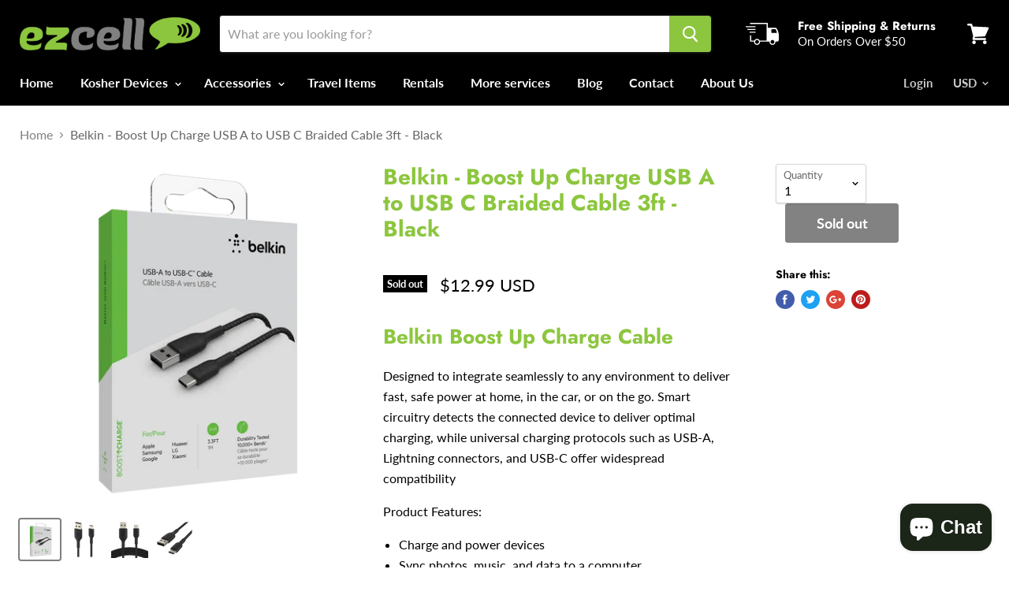

--- FILE ---
content_type: text/html; charset=utf-8
request_url: https://ezcellusa.com/products/belkin-boost-up-charge-usb-a-to-usb-c-braided-cable-3ft-black
body_size: 50843
content:
<!doctype html>
<!--[if IE]><html class="no-js no-touch ie9" lang="en"><![endif]-->
<!--[if !IE]><!--><html class="no-js no-touch" lang="en"><!--<![endif]-->
  <head>
  <meta name="smart-seo-integrated" content="true"/>
  <title>Belkin - Boost Up Charge USB A to USB C Braided Cable 3ft - Black - EZ CELL INC</title>
  <meta name='description' content='Belkin Boost Up Charge Cable Designed to integrate seamlessly to any environment to deliver fast, safe power at home, in the car, or on the go. Smart circuitry detects the connected device to deliver optimal charging, while universal charging protocols such as USB-A, Lightning connectors, and USB...' />
  <meta name='keywords' content='Belkin - Boost Up Charge USB A to USB C Braided Cable 3ft - Black, EZ CELL INC' /><!--JSON-LD data generated by Smart SEO-->
<script type="application/ld+json">
    {
        "@context": "http://schema.org/",
        "@type": "Product",
        "url": "https://ezcellusa.com/products/belkin-boost-up-charge-usb-a-to-usb-c-braided-cable-3ft-black",
        "name": "Belkin - Boost Up Charge USB A to USB C Braided Cable 3ft - Black - EZ CELL INC",
        "image": "//ezcellusa.com/cdn/shop/products/CAB002BT1MBK_ALT4.png?v=1662572568",
        "description": "Belkin Boost Up Charge Cable Designed to integrate seamlessly to any environment to deliver fast, safe power at home, in the car, or on the go. Smart circuitry detects the connected device to deliver optimal charging, while universal charging protocols such as USB-A, Lightning connectors, and USB-C offer widespread compatibility Product Features: Charge and power devices Sync photos, music, and data to a computer Tested to withstand 8,000+ bends for maximum longevity Smart circuitry detects connected devices to deliver optimal charging  Certified by relevant bodies for compatibility, includes USB-IF, and MFi",
        "brand": {
            "name": "EZ CELL USA"
        },
        
        "offers" : [
            {
                "@type" : "Offer" ,
                "priceCurrency" : "USD" ,
                "price" : "12.99" ,
                "availability" : "http://schema.org/OutOfStock" ,
                "itemCondition": "http://schema.org/NewCondition","url" : "https://ezcellusa.com/products/belkin-boost-up-charge-usb-a-to-usb-c-braided-cable-3ft-black?variant=43288425234671" ,
                "seller" : {
                    "@type" : "Organization" ,
                    "name" : "EZ CELL INC"
                }
            }
        ]
    }
</script>

<!--JSON-LD data generated by Smart SEO-->
<script type="application/ld+json">
    {
        "@context": "http://schema.org",
        "@type": "BreadcrumbList",
        "itemListElement": [{
            "@type": "ListItem",
            "position": 1,
            "item": {
                "@type": "Website",
                "@id": "https://ezcellusa.com",
                "name": "Home"
            }
        },{
                "@type": "ListItem",
                "position": 2,
                "item": {
                    "@type": "Product",
                    "@id": "https://ezcellusa.com/products/belkin-boost-up-charge-usb-a-to-usb-c-braided-cable-3ft-black",
                    "name": "Belkin - Boost Up Charge USB A to USB C Braided Cable 3ft - Black"
                }
            }]}
</script>

<!--JSON-LD data generated by Smart SEO-->
<script type="application/ld+json">
    
    {
        "@context": "https://schema.org",
        "@type": "Website",
        "url": "https://ezcellusa.com",
        "potentialAction": {
        "@type": "SearchAction",
        "target": "https://ezcellusa.com/search?q={query}",
        "query-input": "required name=query"
        }
    }

</script>


<!--JSON-LD data generated by Smart SEO-->
<script type="application/ld+json">
    
    {
        "@context": "https://schema.org",
        "@type": "Organization",
        "name": "EZ CELL INC",
        "url": "https://ezcellusa.com",
        "description": "Shop our store for the best 4G kosher cell phones,  and accessories, all cell phones are 100% kosher, when you buy at EZ cell you can be sure you getting the best kosher phone.",
        
        
        
        "address": {
            "@type": "PostalAddress",
            "streetAddress": "31 Jeforson Ave, #E",
            "addressLocality": "Spring Valley",
            "addressRegion": "New York",
            "postalCode": "10977",
            "addressCountry": "United States"
        },
        "telephone": "8453628255"
    }

</script>
<meta charset="utf-8">
    
  <meta name="google-site-verification" content="7rbxWtf_0TyKyUWWdbT7hnYkmP9Hs7whT4F-PCnHrjM" />
    <meta name="msvalidate.01" content="20B87975B2BE747690AFAA409876359E" />
    <meta name="google-site-verification" content="ixWtHFSwz0Uh4bdzgBD59c59mR1DqAsX9S3WteuxX0E" />
    
    
  <meta http-equiv="x-ua-compatible" content="IE=edge">

    
  <link rel="shortcut icon" href="//ezcellusa.com/cdn/shop/files/Screenshot_2021-10-17_233429_32x32.jpg?v=1634528169" type="image/png">


    <link rel="canonical" href="https://ezcellusa.com/products/belkin-boost-up-charge-usb-a-to-usb-c-braided-cable-3ft-black">
    
  <meta name="viewport" content="width=device-width">

    
<meta property="og:site_name" content="EZ CELL INC">
<meta property="og:url" content="https://ezcellusa.com/products/belkin-boost-up-charge-usb-a-to-usb-c-braided-cable-3ft-black">
<meta property="og:title" content="Belkin - Boost Up Charge USB A to USB C Braided Cable 3ft - Black">
<meta property="og:type" content="product">
<meta property="og:description" content="Belkin Boost Up Charge Cable Designed to integrate seamlessly to any environment to deliver fast, safe power at home, in the car, or on the go. Smart circuitry detects the connected device to deliver optimal charging, while universal charging protocols such as USB-A, Lightning connectors, and USB-C offer widespread com"><meta property="og:price:amount" content="12.99">
  <meta property="og:price:currency" content="USD"><meta property="og:image" content="http://ezcellusa.com/cdn/shop/products/CAB002BT1MBK_ALT4_1024x1024.png?v=1662572568"><meta property="og:image" content="http://ezcellusa.com/cdn/shop/products/CAB002BT1MBK_1024x1024.png?v=1662572569"><meta property="og:image" content="http://ezcellusa.com/cdn/shop/products/CAB002BT1MBK_ALT1_1024x1024.png?v=1662572569">
<meta property="og:image:secure_url" content="https://ezcellusa.com/cdn/shop/products/CAB002BT1MBK_ALT4_1024x1024.png?v=1662572568"><meta property="og:image:secure_url" content="https://ezcellusa.com/cdn/shop/products/CAB002BT1MBK_1024x1024.png?v=1662572569"><meta property="og:image:secure_url" content="https://ezcellusa.com/cdn/shop/products/CAB002BT1MBK_ALT1_1024x1024.png?v=1662572569">



  <meta name="twitter:card" content="summary">

<meta name="twitter:title" content="Belkin - Boost Up Charge USB A to USB C Braided Cable 3ft - Black">
<meta name="twitter:description" content="Belkin Boost Up Charge Cable Designed to integrate seamlessly to any environment to deliver fast, safe power at home, in the car, or on the go. Smart circuitry detects the connected device to deliver optimal charging, while universal charging protocols such as USB-A, Lightning connectors, and USB-C offer widespread com">
<meta name="twitter:image" content="https://ezcellusa.com/cdn/shop/products/CAB002BT1MBK_ALT4_600x600.png?v=1662572568">
    <meta name="twitter:image:width" content="600">
    <meta name="twitter:image:height" content="600">

    <!-- "snippets/buddha-megamenu-before.liquid" was not rendered, the associated app was uninstalled -->
  <!-- "snippets/buddha-megamenu.liquid" was not rendered, the associated app was uninstalled -->
  <script>window.performance && window.performance.mark && window.performance.mark('shopify.content_for_header.start');</script><meta name="google-site-verification" content="rFdbRpz1ZhCFiXuxEcMwtSNMKxZDlP602my7aug6IXY">
<meta name="google-site-verification" content="deJbkfF4QsKlD8AUga1_2lkf0eBpJPAbwCsFKWTCvcM">
<meta id="shopify-digital-wallet" name="shopify-digital-wallet" content="/60239741167/digital_wallets/dialog">
<meta name="shopify-checkout-api-token" content="9fcbfa47d032e4e1dbac0931afd30d6e">
<meta id="in-context-paypal-metadata" data-shop-id="60239741167" data-venmo-supported="false" data-environment="production" data-locale="en_US" data-paypal-v4="true" data-currency="USD">
<link rel="alternate" hreflang="x-default" href="https://ezcellusa.com/products/belkin-boost-up-charge-usb-a-to-usb-c-braided-cable-3ft-black">
<link rel="alternate" hreflang="en" href="https://ezcellusa.com/products/belkin-boost-up-charge-usb-a-to-usb-c-braided-cable-3ft-black">
<link rel="alternate" hreflang="en-AU" href="https://ezcellusa.com/en-au/products/belkin-boost-up-charge-usb-a-to-usb-c-braided-cable-3ft-black">
<link rel="alternate" hreflang="en-CA" href="https://ezcellusa.com/en-ca/products/belkin-boost-up-charge-usb-a-to-usb-c-braided-cable-3ft-black">
<link rel="alternate" hreflang="en-AC" href="https://ezcellusa.com/en-global/products/belkin-boost-up-charge-usb-a-to-usb-c-braided-cable-3ft-black">
<link rel="alternate" hreflang="en-AD" href="https://ezcellusa.com/en-global/products/belkin-boost-up-charge-usb-a-to-usb-c-braided-cable-3ft-black">
<link rel="alternate" hreflang="en-AE" href="https://ezcellusa.com/en-global/products/belkin-boost-up-charge-usb-a-to-usb-c-braided-cable-3ft-black">
<link rel="alternate" hreflang="en-AF" href="https://ezcellusa.com/en-global/products/belkin-boost-up-charge-usb-a-to-usb-c-braided-cable-3ft-black">
<link rel="alternate" hreflang="en-AG" href="https://ezcellusa.com/en-global/products/belkin-boost-up-charge-usb-a-to-usb-c-braided-cable-3ft-black">
<link rel="alternate" hreflang="en-AI" href="https://ezcellusa.com/en-global/products/belkin-boost-up-charge-usb-a-to-usb-c-braided-cable-3ft-black">
<link rel="alternate" hreflang="en-AL" href="https://ezcellusa.com/en-global/products/belkin-boost-up-charge-usb-a-to-usb-c-braided-cable-3ft-black">
<link rel="alternate" hreflang="en-AM" href="https://ezcellusa.com/en-global/products/belkin-boost-up-charge-usb-a-to-usb-c-braided-cable-3ft-black">
<link rel="alternate" hreflang="en-AO" href="https://ezcellusa.com/en-global/products/belkin-boost-up-charge-usb-a-to-usb-c-braided-cable-3ft-black">
<link rel="alternate" hreflang="en-AR" href="https://ezcellusa.com/en-global/products/belkin-boost-up-charge-usb-a-to-usb-c-braided-cable-3ft-black">
<link rel="alternate" hreflang="en-AT" href="https://ezcellusa.com/en-global/products/belkin-boost-up-charge-usb-a-to-usb-c-braided-cable-3ft-black">
<link rel="alternate" hreflang="en-AW" href="https://ezcellusa.com/en-global/products/belkin-boost-up-charge-usb-a-to-usb-c-braided-cable-3ft-black">
<link rel="alternate" hreflang="en-AX" href="https://ezcellusa.com/en-global/products/belkin-boost-up-charge-usb-a-to-usb-c-braided-cable-3ft-black">
<link rel="alternate" hreflang="en-AZ" href="https://ezcellusa.com/en-global/products/belkin-boost-up-charge-usb-a-to-usb-c-braided-cable-3ft-black">
<link rel="alternate" hreflang="en-BA" href="https://ezcellusa.com/en-global/products/belkin-boost-up-charge-usb-a-to-usb-c-braided-cable-3ft-black">
<link rel="alternate" hreflang="en-BB" href="https://ezcellusa.com/en-global/products/belkin-boost-up-charge-usb-a-to-usb-c-braided-cable-3ft-black">
<link rel="alternate" hreflang="en-BD" href="https://ezcellusa.com/en-global/products/belkin-boost-up-charge-usb-a-to-usb-c-braided-cable-3ft-black">
<link rel="alternate" hreflang="en-BE" href="https://ezcellusa.com/en-global/products/belkin-boost-up-charge-usb-a-to-usb-c-braided-cable-3ft-black">
<link rel="alternate" hreflang="en-BF" href="https://ezcellusa.com/en-global/products/belkin-boost-up-charge-usb-a-to-usb-c-braided-cable-3ft-black">
<link rel="alternate" hreflang="en-BG" href="https://ezcellusa.com/en-global/products/belkin-boost-up-charge-usb-a-to-usb-c-braided-cable-3ft-black">
<link rel="alternate" hreflang="en-BH" href="https://ezcellusa.com/en-global/products/belkin-boost-up-charge-usb-a-to-usb-c-braided-cable-3ft-black">
<link rel="alternate" hreflang="en-BI" href="https://ezcellusa.com/en-global/products/belkin-boost-up-charge-usb-a-to-usb-c-braided-cable-3ft-black">
<link rel="alternate" hreflang="en-BJ" href="https://ezcellusa.com/en-global/products/belkin-boost-up-charge-usb-a-to-usb-c-braided-cable-3ft-black">
<link rel="alternate" hreflang="en-BL" href="https://ezcellusa.com/en-global/products/belkin-boost-up-charge-usb-a-to-usb-c-braided-cable-3ft-black">
<link rel="alternate" hreflang="en-BM" href="https://ezcellusa.com/en-global/products/belkin-boost-up-charge-usb-a-to-usb-c-braided-cable-3ft-black">
<link rel="alternate" hreflang="en-BN" href="https://ezcellusa.com/en-global/products/belkin-boost-up-charge-usb-a-to-usb-c-braided-cable-3ft-black">
<link rel="alternate" hreflang="en-BO" href="https://ezcellusa.com/en-global/products/belkin-boost-up-charge-usb-a-to-usb-c-braided-cable-3ft-black">
<link rel="alternate" hreflang="en-BQ" href="https://ezcellusa.com/en-global/products/belkin-boost-up-charge-usb-a-to-usb-c-braided-cable-3ft-black">
<link rel="alternate" hreflang="en-BR" href="https://ezcellusa.com/en-global/products/belkin-boost-up-charge-usb-a-to-usb-c-braided-cable-3ft-black">
<link rel="alternate" hreflang="en-BS" href="https://ezcellusa.com/en-global/products/belkin-boost-up-charge-usb-a-to-usb-c-braided-cable-3ft-black">
<link rel="alternate" hreflang="en-BT" href="https://ezcellusa.com/en-global/products/belkin-boost-up-charge-usb-a-to-usb-c-braided-cable-3ft-black">
<link rel="alternate" hreflang="en-BW" href="https://ezcellusa.com/en-global/products/belkin-boost-up-charge-usb-a-to-usb-c-braided-cable-3ft-black">
<link rel="alternate" hreflang="en-BY" href="https://ezcellusa.com/en-global/products/belkin-boost-up-charge-usb-a-to-usb-c-braided-cable-3ft-black">
<link rel="alternate" hreflang="en-BZ" href="https://ezcellusa.com/en-global/products/belkin-boost-up-charge-usb-a-to-usb-c-braided-cable-3ft-black">
<link rel="alternate" hreflang="en-CC" href="https://ezcellusa.com/en-global/products/belkin-boost-up-charge-usb-a-to-usb-c-braided-cable-3ft-black">
<link rel="alternate" hreflang="en-CD" href="https://ezcellusa.com/en-global/products/belkin-boost-up-charge-usb-a-to-usb-c-braided-cable-3ft-black">
<link rel="alternate" hreflang="en-CF" href="https://ezcellusa.com/en-global/products/belkin-boost-up-charge-usb-a-to-usb-c-braided-cable-3ft-black">
<link rel="alternate" hreflang="en-CG" href="https://ezcellusa.com/en-global/products/belkin-boost-up-charge-usb-a-to-usb-c-braided-cable-3ft-black">
<link rel="alternate" hreflang="en-CH" href="https://ezcellusa.com/en-global/products/belkin-boost-up-charge-usb-a-to-usb-c-braided-cable-3ft-black">
<link rel="alternate" hreflang="en-CI" href="https://ezcellusa.com/en-global/products/belkin-boost-up-charge-usb-a-to-usb-c-braided-cable-3ft-black">
<link rel="alternate" hreflang="en-CK" href="https://ezcellusa.com/en-global/products/belkin-boost-up-charge-usb-a-to-usb-c-braided-cable-3ft-black">
<link rel="alternate" hreflang="en-CL" href="https://ezcellusa.com/en-global/products/belkin-boost-up-charge-usb-a-to-usb-c-braided-cable-3ft-black">
<link rel="alternate" hreflang="en-CM" href="https://ezcellusa.com/en-global/products/belkin-boost-up-charge-usb-a-to-usb-c-braided-cable-3ft-black">
<link rel="alternate" hreflang="en-CN" href="https://ezcellusa.com/en-global/products/belkin-boost-up-charge-usb-a-to-usb-c-braided-cable-3ft-black">
<link rel="alternate" hreflang="en-CO" href="https://ezcellusa.com/en-global/products/belkin-boost-up-charge-usb-a-to-usb-c-braided-cable-3ft-black">
<link rel="alternate" hreflang="en-CR" href="https://ezcellusa.com/en-global/products/belkin-boost-up-charge-usb-a-to-usb-c-braided-cable-3ft-black">
<link rel="alternate" hreflang="en-CV" href="https://ezcellusa.com/en-global/products/belkin-boost-up-charge-usb-a-to-usb-c-braided-cable-3ft-black">
<link rel="alternate" hreflang="en-CW" href="https://ezcellusa.com/en-global/products/belkin-boost-up-charge-usb-a-to-usb-c-braided-cable-3ft-black">
<link rel="alternate" hreflang="en-CX" href="https://ezcellusa.com/en-global/products/belkin-boost-up-charge-usb-a-to-usb-c-braided-cable-3ft-black">
<link rel="alternate" hreflang="en-CY" href="https://ezcellusa.com/en-global/products/belkin-boost-up-charge-usb-a-to-usb-c-braided-cable-3ft-black">
<link rel="alternate" hreflang="en-CZ" href="https://ezcellusa.com/en-global/products/belkin-boost-up-charge-usb-a-to-usb-c-braided-cable-3ft-black">
<link rel="alternate" hreflang="en-DE" href="https://ezcellusa.com/en-global/products/belkin-boost-up-charge-usb-a-to-usb-c-braided-cable-3ft-black">
<link rel="alternate" hreflang="en-DJ" href="https://ezcellusa.com/en-global/products/belkin-boost-up-charge-usb-a-to-usb-c-braided-cable-3ft-black">
<link rel="alternate" hreflang="en-DK" href="https://ezcellusa.com/en-global/products/belkin-boost-up-charge-usb-a-to-usb-c-braided-cable-3ft-black">
<link rel="alternate" hreflang="en-DM" href="https://ezcellusa.com/en-global/products/belkin-boost-up-charge-usb-a-to-usb-c-braided-cable-3ft-black">
<link rel="alternate" hreflang="en-DO" href="https://ezcellusa.com/en-global/products/belkin-boost-up-charge-usb-a-to-usb-c-braided-cable-3ft-black">
<link rel="alternate" hreflang="en-DZ" href="https://ezcellusa.com/en-global/products/belkin-boost-up-charge-usb-a-to-usb-c-braided-cable-3ft-black">
<link rel="alternate" hreflang="en-EC" href="https://ezcellusa.com/en-global/products/belkin-boost-up-charge-usb-a-to-usb-c-braided-cable-3ft-black">
<link rel="alternate" hreflang="en-EE" href="https://ezcellusa.com/en-global/products/belkin-boost-up-charge-usb-a-to-usb-c-braided-cable-3ft-black">
<link rel="alternate" hreflang="en-EG" href="https://ezcellusa.com/en-global/products/belkin-boost-up-charge-usb-a-to-usb-c-braided-cable-3ft-black">
<link rel="alternate" hreflang="en-EH" href="https://ezcellusa.com/en-global/products/belkin-boost-up-charge-usb-a-to-usb-c-braided-cable-3ft-black">
<link rel="alternate" hreflang="en-ER" href="https://ezcellusa.com/en-global/products/belkin-boost-up-charge-usb-a-to-usb-c-braided-cable-3ft-black">
<link rel="alternate" hreflang="en-ES" href="https://ezcellusa.com/en-global/products/belkin-boost-up-charge-usb-a-to-usb-c-braided-cable-3ft-black">
<link rel="alternate" hreflang="en-ET" href="https://ezcellusa.com/en-global/products/belkin-boost-up-charge-usb-a-to-usb-c-braided-cable-3ft-black">
<link rel="alternate" hreflang="en-FI" href="https://ezcellusa.com/en-global/products/belkin-boost-up-charge-usb-a-to-usb-c-braided-cable-3ft-black">
<link rel="alternate" hreflang="en-FJ" href="https://ezcellusa.com/en-global/products/belkin-boost-up-charge-usb-a-to-usb-c-braided-cable-3ft-black">
<link rel="alternate" hreflang="en-FK" href="https://ezcellusa.com/en-global/products/belkin-boost-up-charge-usb-a-to-usb-c-braided-cable-3ft-black">
<link rel="alternate" hreflang="en-FO" href="https://ezcellusa.com/en-global/products/belkin-boost-up-charge-usb-a-to-usb-c-braided-cable-3ft-black">
<link rel="alternate" hreflang="en-FR" href="https://ezcellusa.com/en-global/products/belkin-boost-up-charge-usb-a-to-usb-c-braided-cable-3ft-black">
<link rel="alternate" hreflang="en-GA" href="https://ezcellusa.com/en-global/products/belkin-boost-up-charge-usb-a-to-usb-c-braided-cable-3ft-black">
<link rel="alternate" hreflang="en-GD" href="https://ezcellusa.com/en-global/products/belkin-boost-up-charge-usb-a-to-usb-c-braided-cable-3ft-black">
<link rel="alternate" hreflang="en-GE" href="https://ezcellusa.com/en-global/products/belkin-boost-up-charge-usb-a-to-usb-c-braided-cable-3ft-black">
<link rel="alternate" hreflang="en-GF" href="https://ezcellusa.com/en-global/products/belkin-boost-up-charge-usb-a-to-usb-c-braided-cable-3ft-black">
<link rel="alternate" hreflang="en-GG" href="https://ezcellusa.com/en-global/products/belkin-boost-up-charge-usb-a-to-usb-c-braided-cable-3ft-black">
<link rel="alternate" hreflang="en-GH" href="https://ezcellusa.com/en-global/products/belkin-boost-up-charge-usb-a-to-usb-c-braided-cable-3ft-black">
<link rel="alternate" hreflang="en-GI" href="https://ezcellusa.com/en-global/products/belkin-boost-up-charge-usb-a-to-usb-c-braided-cable-3ft-black">
<link rel="alternate" hreflang="en-GL" href="https://ezcellusa.com/en-global/products/belkin-boost-up-charge-usb-a-to-usb-c-braided-cable-3ft-black">
<link rel="alternate" hreflang="en-GM" href="https://ezcellusa.com/en-global/products/belkin-boost-up-charge-usb-a-to-usb-c-braided-cable-3ft-black">
<link rel="alternate" hreflang="en-GN" href="https://ezcellusa.com/en-global/products/belkin-boost-up-charge-usb-a-to-usb-c-braided-cable-3ft-black">
<link rel="alternate" hreflang="en-GP" href="https://ezcellusa.com/en-global/products/belkin-boost-up-charge-usb-a-to-usb-c-braided-cable-3ft-black">
<link rel="alternate" hreflang="en-GQ" href="https://ezcellusa.com/en-global/products/belkin-boost-up-charge-usb-a-to-usb-c-braided-cable-3ft-black">
<link rel="alternate" hreflang="en-GR" href="https://ezcellusa.com/en-global/products/belkin-boost-up-charge-usb-a-to-usb-c-braided-cable-3ft-black">
<link rel="alternate" hreflang="en-GS" href="https://ezcellusa.com/en-global/products/belkin-boost-up-charge-usb-a-to-usb-c-braided-cable-3ft-black">
<link rel="alternate" hreflang="en-GT" href="https://ezcellusa.com/en-global/products/belkin-boost-up-charge-usb-a-to-usb-c-braided-cable-3ft-black">
<link rel="alternate" hreflang="en-GW" href="https://ezcellusa.com/en-global/products/belkin-boost-up-charge-usb-a-to-usb-c-braided-cable-3ft-black">
<link rel="alternate" hreflang="en-GY" href="https://ezcellusa.com/en-global/products/belkin-boost-up-charge-usb-a-to-usb-c-braided-cable-3ft-black">
<link rel="alternate" hreflang="en-HK" href="https://ezcellusa.com/en-global/products/belkin-boost-up-charge-usb-a-to-usb-c-braided-cable-3ft-black">
<link rel="alternate" hreflang="en-HN" href="https://ezcellusa.com/en-global/products/belkin-boost-up-charge-usb-a-to-usb-c-braided-cable-3ft-black">
<link rel="alternate" hreflang="en-HR" href="https://ezcellusa.com/en-global/products/belkin-boost-up-charge-usb-a-to-usb-c-braided-cable-3ft-black">
<link rel="alternate" hreflang="en-HT" href="https://ezcellusa.com/en-global/products/belkin-boost-up-charge-usb-a-to-usb-c-braided-cable-3ft-black">
<link rel="alternate" hreflang="en-HU" href="https://ezcellusa.com/en-global/products/belkin-boost-up-charge-usb-a-to-usb-c-braided-cable-3ft-black">
<link rel="alternate" hreflang="en-ID" href="https://ezcellusa.com/en-global/products/belkin-boost-up-charge-usb-a-to-usb-c-braided-cable-3ft-black">
<link rel="alternate" hreflang="en-IE" href="https://ezcellusa.com/en-global/products/belkin-boost-up-charge-usb-a-to-usb-c-braided-cable-3ft-black">
<link rel="alternate" hreflang="en-IM" href="https://ezcellusa.com/en-global/products/belkin-boost-up-charge-usb-a-to-usb-c-braided-cable-3ft-black">
<link rel="alternate" hreflang="en-IN" href="https://ezcellusa.com/en-global/products/belkin-boost-up-charge-usb-a-to-usb-c-braided-cable-3ft-black">
<link rel="alternate" hreflang="en-IO" href="https://ezcellusa.com/en-global/products/belkin-boost-up-charge-usb-a-to-usb-c-braided-cable-3ft-black">
<link rel="alternate" hreflang="en-IQ" href="https://ezcellusa.com/en-global/products/belkin-boost-up-charge-usb-a-to-usb-c-braided-cable-3ft-black">
<link rel="alternate" hreflang="en-IS" href="https://ezcellusa.com/en-global/products/belkin-boost-up-charge-usb-a-to-usb-c-braided-cable-3ft-black">
<link rel="alternate" hreflang="en-IT" href="https://ezcellusa.com/en-global/products/belkin-boost-up-charge-usb-a-to-usb-c-braided-cable-3ft-black">
<link rel="alternate" hreflang="en-JE" href="https://ezcellusa.com/en-global/products/belkin-boost-up-charge-usb-a-to-usb-c-braided-cable-3ft-black">
<link rel="alternate" hreflang="en-JM" href="https://ezcellusa.com/en-global/products/belkin-boost-up-charge-usb-a-to-usb-c-braided-cable-3ft-black">
<link rel="alternate" hreflang="en-JO" href="https://ezcellusa.com/en-global/products/belkin-boost-up-charge-usb-a-to-usb-c-braided-cable-3ft-black">
<link rel="alternate" hreflang="en-JP" href="https://ezcellusa.com/en-global/products/belkin-boost-up-charge-usb-a-to-usb-c-braided-cable-3ft-black">
<link rel="alternate" hreflang="en-KE" href="https://ezcellusa.com/en-global/products/belkin-boost-up-charge-usb-a-to-usb-c-braided-cable-3ft-black">
<link rel="alternate" hreflang="en-KG" href="https://ezcellusa.com/en-global/products/belkin-boost-up-charge-usb-a-to-usb-c-braided-cable-3ft-black">
<link rel="alternate" hreflang="en-KH" href="https://ezcellusa.com/en-global/products/belkin-boost-up-charge-usb-a-to-usb-c-braided-cable-3ft-black">
<link rel="alternate" hreflang="en-KI" href="https://ezcellusa.com/en-global/products/belkin-boost-up-charge-usb-a-to-usb-c-braided-cable-3ft-black">
<link rel="alternate" hreflang="en-KM" href="https://ezcellusa.com/en-global/products/belkin-boost-up-charge-usb-a-to-usb-c-braided-cable-3ft-black">
<link rel="alternate" hreflang="en-KN" href="https://ezcellusa.com/en-global/products/belkin-boost-up-charge-usb-a-to-usb-c-braided-cable-3ft-black">
<link rel="alternate" hreflang="en-KR" href="https://ezcellusa.com/en-global/products/belkin-boost-up-charge-usb-a-to-usb-c-braided-cable-3ft-black">
<link rel="alternate" hreflang="en-KW" href="https://ezcellusa.com/en-global/products/belkin-boost-up-charge-usb-a-to-usb-c-braided-cable-3ft-black">
<link rel="alternate" hreflang="en-KY" href="https://ezcellusa.com/en-global/products/belkin-boost-up-charge-usb-a-to-usb-c-braided-cable-3ft-black">
<link rel="alternate" hreflang="en-KZ" href="https://ezcellusa.com/en-global/products/belkin-boost-up-charge-usb-a-to-usb-c-braided-cable-3ft-black">
<link rel="alternate" hreflang="en-LA" href="https://ezcellusa.com/en-global/products/belkin-boost-up-charge-usb-a-to-usb-c-braided-cable-3ft-black">
<link rel="alternate" hreflang="en-LB" href="https://ezcellusa.com/en-global/products/belkin-boost-up-charge-usb-a-to-usb-c-braided-cable-3ft-black">
<link rel="alternate" hreflang="en-LC" href="https://ezcellusa.com/en-global/products/belkin-boost-up-charge-usb-a-to-usb-c-braided-cable-3ft-black">
<link rel="alternate" hreflang="en-LI" href="https://ezcellusa.com/en-global/products/belkin-boost-up-charge-usb-a-to-usb-c-braided-cable-3ft-black">
<link rel="alternate" hreflang="en-LK" href="https://ezcellusa.com/en-global/products/belkin-boost-up-charge-usb-a-to-usb-c-braided-cable-3ft-black">
<link rel="alternate" hreflang="en-LR" href="https://ezcellusa.com/en-global/products/belkin-boost-up-charge-usb-a-to-usb-c-braided-cable-3ft-black">
<link rel="alternate" hreflang="en-LS" href="https://ezcellusa.com/en-global/products/belkin-boost-up-charge-usb-a-to-usb-c-braided-cable-3ft-black">
<link rel="alternate" hreflang="en-LT" href="https://ezcellusa.com/en-global/products/belkin-boost-up-charge-usb-a-to-usb-c-braided-cable-3ft-black">
<link rel="alternate" hreflang="en-LU" href="https://ezcellusa.com/en-global/products/belkin-boost-up-charge-usb-a-to-usb-c-braided-cable-3ft-black">
<link rel="alternate" hreflang="en-LV" href="https://ezcellusa.com/en-global/products/belkin-boost-up-charge-usb-a-to-usb-c-braided-cable-3ft-black">
<link rel="alternate" hreflang="en-LY" href="https://ezcellusa.com/en-global/products/belkin-boost-up-charge-usb-a-to-usb-c-braided-cable-3ft-black">
<link rel="alternate" hreflang="en-MA" href="https://ezcellusa.com/en-global/products/belkin-boost-up-charge-usb-a-to-usb-c-braided-cable-3ft-black">
<link rel="alternate" hreflang="en-MC" href="https://ezcellusa.com/en-global/products/belkin-boost-up-charge-usb-a-to-usb-c-braided-cable-3ft-black">
<link rel="alternate" hreflang="en-MD" href="https://ezcellusa.com/en-global/products/belkin-boost-up-charge-usb-a-to-usb-c-braided-cable-3ft-black">
<link rel="alternate" hreflang="en-ME" href="https://ezcellusa.com/en-global/products/belkin-boost-up-charge-usb-a-to-usb-c-braided-cable-3ft-black">
<link rel="alternate" hreflang="en-MF" href="https://ezcellusa.com/en-global/products/belkin-boost-up-charge-usb-a-to-usb-c-braided-cable-3ft-black">
<link rel="alternate" hreflang="en-MG" href="https://ezcellusa.com/en-global/products/belkin-boost-up-charge-usb-a-to-usb-c-braided-cable-3ft-black">
<link rel="alternate" hreflang="en-MK" href="https://ezcellusa.com/en-global/products/belkin-boost-up-charge-usb-a-to-usb-c-braided-cable-3ft-black">
<link rel="alternate" hreflang="en-ML" href="https://ezcellusa.com/en-global/products/belkin-boost-up-charge-usb-a-to-usb-c-braided-cable-3ft-black">
<link rel="alternate" hreflang="en-MM" href="https://ezcellusa.com/en-global/products/belkin-boost-up-charge-usb-a-to-usb-c-braided-cable-3ft-black">
<link rel="alternate" hreflang="en-MN" href="https://ezcellusa.com/en-global/products/belkin-boost-up-charge-usb-a-to-usb-c-braided-cable-3ft-black">
<link rel="alternate" hreflang="en-MO" href="https://ezcellusa.com/en-global/products/belkin-boost-up-charge-usb-a-to-usb-c-braided-cable-3ft-black">
<link rel="alternate" hreflang="en-MQ" href="https://ezcellusa.com/en-global/products/belkin-boost-up-charge-usb-a-to-usb-c-braided-cable-3ft-black">
<link rel="alternate" hreflang="en-MR" href="https://ezcellusa.com/en-global/products/belkin-boost-up-charge-usb-a-to-usb-c-braided-cable-3ft-black">
<link rel="alternate" hreflang="en-MS" href="https://ezcellusa.com/en-global/products/belkin-boost-up-charge-usb-a-to-usb-c-braided-cable-3ft-black">
<link rel="alternate" hreflang="en-MT" href="https://ezcellusa.com/en-global/products/belkin-boost-up-charge-usb-a-to-usb-c-braided-cable-3ft-black">
<link rel="alternate" hreflang="en-MU" href="https://ezcellusa.com/en-global/products/belkin-boost-up-charge-usb-a-to-usb-c-braided-cable-3ft-black">
<link rel="alternate" hreflang="en-MV" href="https://ezcellusa.com/en-global/products/belkin-boost-up-charge-usb-a-to-usb-c-braided-cable-3ft-black">
<link rel="alternate" hreflang="en-MW" href="https://ezcellusa.com/en-global/products/belkin-boost-up-charge-usb-a-to-usb-c-braided-cable-3ft-black">
<link rel="alternate" hreflang="en-MX" href="https://ezcellusa.com/en-global/products/belkin-boost-up-charge-usb-a-to-usb-c-braided-cable-3ft-black">
<link rel="alternate" hreflang="en-MY" href="https://ezcellusa.com/en-global/products/belkin-boost-up-charge-usb-a-to-usb-c-braided-cable-3ft-black">
<link rel="alternate" hreflang="en-MZ" href="https://ezcellusa.com/en-global/products/belkin-boost-up-charge-usb-a-to-usb-c-braided-cable-3ft-black">
<link rel="alternate" hreflang="en-NA" href="https://ezcellusa.com/en-global/products/belkin-boost-up-charge-usb-a-to-usb-c-braided-cable-3ft-black">
<link rel="alternate" hreflang="en-NC" href="https://ezcellusa.com/en-global/products/belkin-boost-up-charge-usb-a-to-usb-c-braided-cable-3ft-black">
<link rel="alternate" hreflang="en-NE" href="https://ezcellusa.com/en-global/products/belkin-boost-up-charge-usb-a-to-usb-c-braided-cable-3ft-black">
<link rel="alternate" hreflang="en-NF" href="https://ezcellusa.com/en-global/products/belkin-boost-up-charge-usb-a-to-usb-c-braided-cable-3ft-black">
<link rel="alternate" hreflang="en-NG" href="https://ezcellusa.com/en-global/products/belkin-boost-up-charge-usb-a-to-usb-c-braided-cable-3ft-black">
<link rel="alternate" hreflang="en-NI" href="https://ezcellusa.com/en-global/products/belkin-boost-up-charge-usb-a-to-usb-c-braided-cable-3ft-black">
<link rel="alternate" hreflang="en-NL" href="https://ezcellusa.com/en-global/products/belkin-boost-up-charge-usb-a-to-usb-c-braided-cable-3ft-black">
<link rel="alternate" hreflang="en-NO" href="https://ezcellusa.com/en-global/products/belkin-boost-up-charge-usb-a-to-usb-c-braided-cable-3ft-black">
<link rel="alternate" hreflang="en-NP" href="https://ezcellusa.com/en-global/products/belkin-boost-up-charge-usb-a-to-usb-c-braided-cable-3ft-black">
<link rel="alternate" hreflang="en-NR" href="https://ezcellusa.com/en-global/products/belkin-boost-up-charge-usb-a-to-usb-c-braided-cable-3ft-black">
<link rel="alternate" hreflang="en-NU" href="https://ezcellusa.com/en-global/products/belkin-boost-up-charge-usb-a-to-usb-c-braided-cable-3ft-black">
<link rel="alternate" hreflang="en-NZ" href="https://ezcellusa.com/en-global/products/belkin-boost-up-charge-usb-a-to-usb-c-braided-cable-3ft-black">
<link rel="alternate" hreflang="en-OM" href="https://ezcellusa.com/en-global/products/belkin-boost-up-charge-usb-a-to-usb-c-braided-cable-3ft-black">
<link rel="alternate" hreflang="en-PA" href="https://ezcellusa.com/en-global/products/belkin-boost-up-charge-usb-a-to-usb-c-braided-cable-3ft-black">
<link rel="alternate" hreflang="en-PE" href="https://ezcellusa.com/en-global/products/belkin-boost-up-charge-usb-a-to-usb-c-braided-cable-3ft-black">
<link rel="alternate" hreflang="en-PF" href="https://ezcellusa.com/en-global/products/belkin-boost-up-charge-usb-a-to-usb-c-braided-cable-3ft-black">
<link rel="alternate" hreflang="en-PG" href="https://ezcellusa.com/en-global/products/belkin-boost-up-charge-usb-a-to-usb-c-braided-cable-3ft-black">
<link rel="alternate" hreflang="en-PH" href="https://ezcellusa.com/en-global/products/belkin-boost-up-charge-usb-a-to-usb-c-braided-cable-3ft-black">
<link rel="alternate" hreflang="en-PK" href="https://ezcellusa.com/en-global/products/belkin-boost-up-charge-usb-a-to-usb-c-braided-cable-3ft-black">
<link rel="alternate" hreflang="en-PL" href="https://ezcellusa.com/en-global/products/belkin-boost-up-charge-usb-a-to-usb-c-braided-cable-3ft-black">
<link rel="alternate" hreflang="en-PM" href="https://ezcellusa.com/en-global/products/belkin-boost-up-charge-usb-a-to-usb-c-braided-cable-3ft-black">
<link rel="alternate" hreflang="en-PN" href="https://ezcellusa.com/en-global/products/belkin-boost-up-charge-usb-a-to-usb-c-braided-cable-3ft-black">
<link rel="alternate" hreflang="en-PS" href="https://ezcellusa.com/en-global/products/belkin-boost-up-charge-usb-a-to-usb-c-braided-cable-3ft-black">
<link rel="alternate" hreflang="en-PT" href="https://ezcellusa.com/en-global/products/belkin-boost-up-charge-usb-a-to-usb-c-braided-cable-3ft-black">
<link rel="alternate" hreflang="en-PY" href="https://ezcellusa.com/en-global/products/belkin-boost-up-charge-usb-a-to-usb-c-braided-cable-3ft-black">
<link rel="alternate" hreflang="en-QA" href="https://ezcellusa.com/en-global/products/belkin-boost-up-charge-usb-a-to-usb-c-braided-cable-3ft-black">
<link rel="alternate" hreflang="en-RE" href="https://ezcellusa.com/en-global/products/belkin-boost-up-charge-usb-a-to-usb-c-braided-cable-3ft-black">
<link rel="alternate" hreflang="en-RO" href="https://ezcellusa.com/en-global/products/belkin-boost-up-charge-usb-a-to-usb-c-braided-cable-3ft-black">
<link rel="alternate" hreflang="en-RS" href="https://ezcellusa.com/en-global/products/belkin-boost-up-charge-usb-a-to-usb-c-braided-cable-3ft-black">
<link rel="alternate" hreflang="en-RU" href="https://ezcellusa.com/en-global/products/belkin-boost-up-charge-usb-a-to-usb-c-braided-cable-3ft-black">
<link rel="alternate" hreflang="en-RW" href="https://ezcellusa.com/en-global/products/belkin-boost-up-charge-usb-a-to-usb-c-braided-cable-3ft-black">
<link rel="alternate" hreflang="en-SA" href="https://ezcellusa.com/en-global/products/belkin-boost-up-charge-usb-a-to-usb-c-braided-cable-3ft-black">
<link rel="alternate" hreflang="en-SB" href="https://ezcellusa.com/en-global/products/belkin-boost-up-charge-usb-a-to-usb-c-braided-cable-3ft-black">
<link rel="alternate" hreflang="en-SC" href="https://ezcellusa.com/en-global/products/belkin-boost-up-charge-usb-a-to-usb-c-braided-cable-3ft-black">
<link rel="alternate" hreflang="en-SD" href="https://ezcellusa.com/en-global/products/belkin-boost-up-charge-usb-a-to-usb-c-braided-cable-3ft-black">
<link rel="alternate" hreflang="en-SE" href="https://ezcellusa.com/en-global/products/belkin-boost-up-charge-usb-a-to-usb-c-braided-cable-3ft-black">
<link rel="alternate" hreflang="en-SG" href="https://ezcellusa.com/en-global/products/belkin-boost-up-charge-usb-a-to-usb-c-braided-cable-3ft-black">
<link rel="alternate" hreflang="en-SH" href="https://ezcellusa.com/en-global/products/belkin-boost-up-charge-usb-a-to-usb-c-braided-cable-3ft-black">
<link rel="alternate" hreflang="en-SI" href="https://ezcellusa.com/en-global/products/belkin-boost-up-charge-usb-a-to-usb-c-braided-cable-3ft-black">
<link rel="alternate" hreflang="en-SJ" href="https://ezcellusa.com/en-global/products/belkin-boost-up-charge-usb-a-to-usb-c-braided-cable-3ft-black">
<link rel="alternate" hreflang="en-SK" href="https://ezcellusa.com/en-global/products/belkin-boost-up-charge-usb-a-to-usb-c-braided-cable-3ft-black">
<link rel="alternate" hreflang="en-SL" href="https://ezcellusa.com/en-global/products/belkin-boost-up-charge-usb-a-to-usb-c-braided-cable-3ft-black">
<link rel="alternate" hreflang="en-SM" href="https://ezcellusa.com/en-global/products/belkin-boost-up-charge-usb-a-to-usb-c-braided-cable-3ft-black">
<link rel="alternate" hreflang="en-SN" href="https://ezcellusa.com/en-global/products/belkin-boost-up-charge-usb-a-to-usb-c-braided-cable-3ft-black">
<link rel="alternate" hreflang="en-SO" href="https://ezcellusa.com/en-global/products/belkin-boost-up-charge-usb-a-to-usb-c-braided-cable-3ft-black">
<link rel="alternate" hreflang="en-SR" href="https://ezcellusa.com/en-global/products/belkin-boost-up-charge-usb-a-to-usb-c-braided-cable-3ft-black">
<link rel="alternate" hreflang="en-SS" href="https://ezcellusa.com/en-global/products/belkin-boost-up-charge-usb-a-to-usb-c-braided-cable-3ft-black">
<link rel="alternate" hreflang="en-ST" href="https://ezcellusa.com/en-global/products/belkin-boost-up-charge-usb-a-to-usb-c-braided-cable-3ft-black">
<link rel="alternate" hreflang="en-SV" href="https://ezcellusa.com/en-global/products/belkin-boost-up-charge-usb-a-to-usb-c-braided-cable-3ft-black">
<link rel="alternate" hreflang="en-SX" href="https://ezcellusa.com/en-global/products/belkin-boost-up-charge-usb-a-to-usb-c-braided-cable-3ft-black">
<link rel="alternate" hreflang="en-SZ" href="https://ezcellusa.com/en-global/products/belkin-boost-up-charge-usb-a-to-usb-c-braided-cable-3ft-black">
<link rel="alternate" hreflang="en-TA" href="https://ezcellusa.com/en-global/products/belkin-boost-up-charge-usb-a-to-usb-c-braided-cable-3ft-black">
<link rel="alternate" hreflang="en-TC" href="https://ezcellusa.com/en-global/products/belkin-boost-up-charge-usb-a-to-usb-c-braided-cable-3ft-black">
<link rel="alternate" hreflang="en-TD" href="https://ezcellusa.com/en-global/products/belkin-boost-up-charge-usb-a-to-usb-c-braided-cable-3ft-black">
<link rel="alternate" hreflang="en-TF" href="https://ezcellusa.com/en-global/products/belkin-boost-up-charge-usb-a-to-usb-c-braided-cable-3ft-black">
<link rel="alternate" hreflang="en-TG" href="https://ezcellusa.com/en-global/products/belkin-boost-up-charge-usb-a-to-usb-c-braided-cable-3ft-black">
<link rel="alternate" hreflang="en-TH" href="https://ezcellusa.com/en-global/products/belkin-boost-up-charge-usb-a-to-usb-c-braided-cable-3ft-black">
<link rel="alternate" hreflang="en-TJ" href="https://ezcellusa.com/en-global/products/belkin-boost-up-charge-usb-a-to-usb-c-braided-cable-3ft-black">
<link rel="alternate" hreflang="en-TK" href="https://ezcellusa.com/en-global/products/belkin-boost-up-charge-usb-a-to-usb-c-braided-cable-3ft-black">
<link rel="alternate" hreflang="en-TL" href="https://ezcellusa.com/en-global/products/belkin-boost-up-charge-usb-a-to-usb-c-braided-cable-3ft-black">
<link rel="alternate" hreflang="en-TM" href="https://ezcellusa.com/en-global/products/belkin-boost-up-charge-usb-a-to-usb-c-braided-cable-3ft-black">
<link rel="alternate" hreflang="en-TN" href="https://ezcellusa.com/en-global/products/belkin-boost-up-charge-usb-a-to-usb-c-braided-cable-3ft-black">
<link rel="alternate" hreflang="en-TO" href="https://ezcellusa.com/en-global/products/belkin-boost-up-charge-usb-a-to-usb-c-braided-cable-3ft-black">
<link rel="alternate" hreflang="en-TR" href="https://ezcellusa.com/en-global/products/belkin-boost-up-charge-usb-a-to-usb-c-braided-cable-3ft-black">
<link rel="alternate" hreflang="en-TT" href="https://ezcellusa.com/en-global/products/belkin-boost-up-charge-usb-a-to-usb-c-braided-cable-3ft-black">
<link rel="alternate" hreflang="en-TV" href="https://ezcellusa.com/en-global/products/belkin-boost-up-charge-usb-a-to-usb-c-braided-cable-3ft-black">
<link rel="alternate" hreflang="en-TW" href="https://ezcellusa.com/en-global/products/belkin-boost-up-charge-usb-a-to-usb-c-braided-cable-3ft-black">
<link rel="alternate" hreflang="en-TZ" href="https://ezcellusa.com/en-global/products/belkin-boost-up-charge-usb-a-to-usb-c-braided-cable-3ft-black">
<link rel="alternate" hreflang="en-UA" href="https://ezcellusa.com/en-global/products/belkin-boost-up-charge-usb-a-to-usb-c-braided-cable-3ft-black">
<link rel="alternate" hreflang="en-UG" href="https://ezcellusa.com/en-global/products/belkin-boost-up-charge-usb-a-to-usb-c-braided-cable-3ft-black">
<link rel="alternate" hreflang="en-UM" href="https://ezcellusa.com/en-global/products/belkin-boost-up-charge-usb-a-to-usb-c-braided-cable-3ft-black">
<link rel="alternate" hreflang="en-UY" href="https://ezcellusa.com/en-global/products/belkin-boost-up-charge-usb-a-to-usb-c-braided-cable-3ft-black">
<link rel="alternate" hreflang="en-UZ" href="https://ezcellusa.com/en-global/products/belkin-boost-up-charge-usb-a-to-usb-c-braided-cable-3ft-black">
<link rel="alternate" hreflang="en-VA" href="https://ezcellusa.com/en-global/products/belkin-boost-up-charge-usb-a-to-usb-c-braided-cable-3ft-black">
<link rel="alternate" hreflang="en-VC" href="https://ezcellusa.com/en-global/products/belkin-boost-up-charge-usb-a-to-usb-c-braided-cable-3ft-black">
<link rel="alternate" hreflang="en-VE" href="https://ezcellusa.com/en-global/products/belkin-boost-up-charge-usb-a-to-usb-c-braided-cable-3ft-black">
<link rel="alternate" hreflang="en-VG" href="https://ezcellusa.com/en-global/products/belkin-boost-up-charge-usb-a-to-usb-c-braided-cable-3ft-black">
<link rel="alternate" hreflang="en-VN" href="https://ezcellusa.com/en-global/products/belkin-boost-up-charge-usb-a-to-usb-c-braided-cable-3ft-black">
<link rel="alternate" hreflang="en-VU" href="https://ezcellusa.com/en-global/products/belkin-boost-up-charge-usb-a-to-usb-c-braided-cable-3ft-black">
<link rel="alternate" hreflang="en-WF" href="https://ezcellusa.com/en-global/products/belkin-boost-up-charge-usb-a-to-usb-c-braided-cable-3ft-black">
<link rel="alternate" hreflang="en-WS" href="https://ezcellusa.com/en-global/products/belkin-boost-up-charge-usb-a-to-usb-c-braided-cable-3ft-black">
<link rel="alternate" hreflang="en-XK" href="https://ezcellusa.com/en-global/products/belkin-boost-up-charge-usb-a-to-usb-c-braided-cable-3ft-black">
<link rel="alternate" hreflang="en-YE" href="https://ezcellusa.com/en-global/products/belkin-boost-up-charge-usb-a-to-usb-c-braided-cable-3ft-black">
<link rel="alternate" hreflang="en-YT" href="https://ezcellusa.com/en-global/products/belkin-boost-up-charge-usb-a-to-usb-c-braided-cable-3ft-black">
<link rel="alternate" hreflang="en-ZA" href="https://ezcellusa.com/en-global/products/belkin-boost-up-charge-usb-a-to-usb-c-braided-cable-3ft-black">
<link rel="alternate" hreflang="en-ZM" href="https://ezcellusa.com/en-global/products/belkin-boost-up-charge-usb-a-to-usb-c-braided-cable-3ft-black">
<link rel="alternate" hreflang="en-ZW" href="https://ezcellusa.com/en-global/products/belkin-boost-up-charge-usb-a-to-usb-c-braided-cable-3ft-black">
<link rel="alternate" hreflang="en-IL" href="https://ezcellusa.com/en-il/products/belkin-boost-up-charge-usb-a-to-usb-c-braided-cable-3ft-black">
<link rel="alternate" hreflang="en-GB" href="https://ezcellusa.com/en-gb/products/belkin-boost-up-charge-usb-a-to-usb-c-braided-cable-3ft-black">
<link rel="alternate" type="application/json+oembed" href="https://ezcellusa.com/products/belkin-boost-up-charge-usb-a-to-usb-c-braided-cable-3ft-black.oembed">
<script async="async" src="/checkouts/internal/preloads.js?locale=en-US"></script>
<link rel="preconnect" href="https://shop.app" crossorigin="anonymous">
<script async="async" src="https://shop.app/checkouts/internal/preloads.js?locale=en-US&shop_id=60239741167" crossorigin="anonymous"></script>
<script id="apple-pay-shop-capabilities" type="application/json">{"shopId":60239741167,"countryCode":"US","currencyCode":"USD","merchantCapabilities":["supports3DS"],"merchantId":"gid:\/\/shopify\/Shop\/60239741167","merchantName":"EZ CELL INC","requiredBillingContactFields":["postalAddress","email"],"requiredShippingContactFields":["postalAddress","email"],"shippingType":"shipping","supportedNetworks":["visa","masterCard","amex","discover","elo","jcb"],"total":{"type":"pending","label":"EZ CELL INC","amount":"1.00"},"shopifyPaymentsEnabled":true,"supportsSubscriptions":true}</script>
<script id="shopify-features" type="application/json">{"accessToken":"9fcbfa47d032e4e1dbac0931afd30d6e","betas":["rich-media-storefront-analytics"],"domain":"ezcellusa.com","predictiveSearch":true,"shopId":60239741167,"locale":"en"}</script>
<script>var Shopify = Shopify || {};
Shopify.shop = "ez-cell-usa.myshopify.com";
Shopify.locale = "en";
Shopify.currency = {"active":"USD","rate":"1.0"};
Shopify.country = "US";
Shopify.theme = {"name":"EZ Cell Redesign","id":136860893423,"schema_name":"Empire","schema_version":"4.0.1","theme_store_id":null,"role":"main"};
Shopify.theme.handle = "null";
Shopify.theme.style = {"id":null,"handle":null};
Shopify.cdnHost = "ezcellusa.com/cdn";
Shopify.routes = Shopify.routes || {};
Shopify.routes.root = "/";</script>
<script type="module">!function(o){(o.Shopify=o.Shopify||{}).modules=!0}(window);</script>
<script>!function(o){function n(){var o=[];function n(){o.push(Array.prototype.slice.apply(arguments))}return n.q=o,n}var t=o.Shopify=o.Shopify||{};t.loadFeatures=n(),t.autoloadFeatures=n()}(window);</script>
<script>
  window.ShopifyPay = window.ShopifyPay || {};
  window.ShopifyPay.apiHost = "shop.app\/pay";
  window.ShopifyPay.redirectState = null;
</script>
<script id="shop-js-analytics" type="application/json">{"pageType":"product"}</script>
<script defer="defer" async type="module" src="//ezcellusa.com/cdn/shopifycloud/shop-js/modules/v2/client.init-shop-cart-sync_BT-GjEfc.en.esm.js"></script>
<script defer="defer" async type="module" src="//ezcellusa.com/cdn/shopifycloud/shop-js/modules/v2/chunk.common_D58fp_Oc.esm.js"></script>
<script defer="defer" async type="module" src="//ezcellusa.com/cdn/shopifycloud/shop-js/modules/v2/chunk.modal_xMitdFEc.esm.js"></script>
<script type="module">
  await import("//ezcellusa.com/cdn/shopifycloud/shop-js/modules/v2/client.init-shop-cart-sync_BT-GjEfc.en.esm.js");
await import("//ezcellusa.com/cdn/shopifycloud/shop-js/modules/v2/chunk.common_D58fp_Oc.esm.js");
await import("//ezcellusa.com/cdn/shopifycloud/shop-js/modules/v2/chunk.modal_xMitdFEc.esm.js");

  window.Shopify.SignInWithShop?.initShopCartSync?.({"fedCMEnabled":true,"windoidEnabled":true});

</script>
<script>
  window.Shopify = window.Shopify || {};
  if (!window.Shopify.featureAssets) window.Shopify.featureAssets = {};
  window.Shopify.featureAssets['shop-js'] = {"shop-cart-sync":["modules/v2/client.shop-cart-sync_DZOKe7Ll.en.esm.js","modules/v2/chunk.common_D58fp_Oc.esm.js","modules/v2/chunk.modal_xMitdFEc.esm.js"],"init-fed-cm":["modules/v2/client.init-fed-cm_B6oLuCjv.en.esm.js","modules/v2/chunk.common_D58fp_Oc.esm.js","modules/v2/chunk.modal_xMitdFEc.esm.js"],"shop-cash-offers":["modules/v2/client.shop-cash-offers_D2sdYoxE.en.esm.js","modules/v2/chunk.common_D58fp_Oc.esm.js","modules/v2/chunk.modal_xMitdFEc.esm.js"],"shop-login-button":["modules/v2/client.shop-login-button_QeVjl5Y3.en.esm.js","modules/v2/chunk.common_D58fp_Oc.esm.js","modules/v2/chunk.modal_xMitdFEc.esm.js"],"pay-button":["modules/v2/client.pay-button_DXTOsIq6.en.esm.js","modules/v2/chunk.common_D58fp_Oc.esm.js","modules/v2/chunk.modal_xMitdFEc.esm.js"],"shop-button":["modules/v2/client.shop-button_DQZHx9pm.en.esm.js","modules/v2/chunk.common_D58fp_Oc.esm.js","modules/v2/chunk.modal_xMitdFEc.esm.js"],"avatar":["modules/v2/client.avatar_BTnouDA3.en.esm.js"],"init-windoid":["modules/v2/client.init-windoid_CR1B-cfM.en.esm.js","modules/v2/chunk.common_D58fp_Oc.esm.js","modules/v2/chunk.modal_xMitdFEc.esm.js"],"init-shop-for-new-customer-accounts":["modules/v2/client.init-shop-for-new-customer-accounts_C_vY_xzh.en.esm.js","modules/v2/client.shop-login-button_QeVjl5Y3.en.esm.js","modules/v2/chunk.common_D58fp_Oc.esm.js","modules/v2/chunk.modal_xMitdFEc.esm.js"],"init-shop-email-lookup-coordinator":["modules/v2/client.init-shop-email-lookup-coordinator_BI7n9ZSv.en.esm.js","modules/v2/chunk.common_D58fp_Oc.esm.js","modules/v2/chunk.modal_xMitdFEc.esm.js"],"init-shop-cart-sync":["modules/v2/client.init-shop-cart-sync_BT-GjEfc.en.esm.js","modules/v2/chunk.common_D58fp_Oc.esm.js","modules/v2/chunk.modal_xMitdFEc.esm.js"],"shop-toast-manager":["modules/v2/client.shop-toast-manager_DiYdP3xc.en.esm.js","modules/v2/chunk.common_D58fp_Oc.esm.js","modules/v2/chunk.modal_xMitdFEc.esm.js"],"init-customer-accounts":["modules/v2/client.init-customer-accounts_D9ZNqS-Q.en.esm.js","modules/v2/client.shop-login-button_QeVjl5Y3.en.esm.js","modules/v2/chunk.common_D58fp_Oc.esm.js","modules/v2/chunk.modal_xMitdFEc.esm.js"],"init-customer-accounts-sign-up":["modules/v2/client.init-customer-accounts-sign-up_iGw4briv.en.esm.js","modules/v2/client.shop-login-button_QeVjl5Y3.en.esm.js","modules/v2/chunk.common_D58fp_Oc.esm.js","modules/v2/chunk.modal_xMitdFEc.esm.js"],"shop-follow-button":["modules/v2/client.shop-follow-button_CqMgW2wH.en.esm.js","modules/v2/chunk.common_D58fp_Oc.esm.js","modules/v2/chunk.modal_xMitdFEc.esm.js"],"checkout-modal":["modules/v2/client.checkout-modal_xHeaAweL.en.esm.js","modules/v2/chunk.common_D58fp_Oc.esm.js","modules/v2/chunk.modal_xMitdFEc.esm.js"],"shop-login":["modules/v2/client.shop-login_D91U-Q7h.en.esm.js","modules/v2/chunk.common_D58fp_Oc.esm.js","modules/v2/chunk.modal_xMitdFEc.esm.js"],"lead-capture":["modules/v2/client.lead-capture_BJmE1dJe.en.esm.js","modules/v2/chunk.common_D58fp_Oc.esm.js","modules/v2/chunk.modal_xMitdFEc.esm.js"],"payment-terms":["modules/v2/client.payment-terms_Ci9AEqFq.en.esm.js","modules/v2/chunk.common_D58fp_Oc.esm.js","modules/v2/chunk.modal_xMitdFEc.esm.js"]};
</script>
<script>(function() {
  var isLoaded = false;
  function asyncLoad() {
    if (isLoaded) return;
    isLoaded = true;
    var urls = ["https:\/\/app.cpscentral.com\/admside\/js\/Shopify_App\/shopify.js?shop=ez-cell-usa.myshopify.com","https:\/\/app.cpscentral.com\/admside\/js\/Shopify_App\/shopify_cart.js?shop=ez-cell-usa.myshopify.com","\/\/cdn.shopify.com\/proxy\/f7875e9a30fa083c60ba20d12758d25c6531a9e38adcd5960311737a82d572f1\/bingshoppingtool-t2app-prod.trafficmanager.net\/uet\/tracking_script?shop=ez-cell-usa.myshopify.com\u0026sp-cache-control=cHVibGljLCBtYXgtYWdlPTkwMA"];
    for (var i = 0; i < urls.length; i++) {
      var s = document.createElement('script');
      s.type = 'text/javascript';
      s.async = true;
      s.src = urls[i];
      var x = document.getElementsByTagName('script')[0];
      x.parentNode.insertBefore(s, x);
    }
  };
  if(window.attachEvent) {
    window.attachEvent('onload', asyncLoad);
  } else {
    window.addEventListener('load', asyncLoad, false);
  }
})();</script>
<script id="__st">var __st={"a":60239741167,"offset":-18000,"reqid":"2384c66e-bfa8-4bf5-95ab-557efbedb8b5-1769179106","pageurl":"ezcellusa.com\/products\/belkin-boost-up-charge-usb-a-to-usb-c-braided-cable-3ft-black","u":"b139a4532a54","p":"product","rtyp":"product","rid":7826216288495};</script>
<script>window.ShopifyPaypalV4VisibilityTracking = true;</script>
<script id="captcha-bootstrap">!function(){'use strict';const t='contact',e='account',n='new_comment',o=[[t,t],['blogs',n],['comments',n],[t,'customer']],c=[[e,'customer_login'],[e,'guest_login'],[e,'recover_customer_password'],[e,'create_customer']],r=t=>t.map((([t,e])=>`form[action*='/${t}']:not([data-nocaptcha='true']) input[name='form_type'][value='${e}']`)).join(','),a=t=>()=>t?[...document.querySelectorAll(t)].map((t=>t.form)):[];function s(){const t=[...o],e=r(t);return a(e)}const i='password',u='form_key',d=['recaptcha-v3-token','g-recaptcha-response','h-captcha-response',i],f=()=>{try{return window.sessionStorage}catch{return}},m='__shopify_v',_=t=>t.elements[u];function p(t,e,n=!1){try{const o=window.sessionStorage,c=JSON.parse(o.getItem(e)),{data:r}=function(t){const{data:e,action:n}=t;return t[m]||n?{data:e,action:n}:{data:t,action:n}}(c);for(const[e,n]of Object.entries(r))t.elements[e]&&(t.elements[e].value=n);n&&o.removeItem(e)}catch(o){console.error('form repopulation failed',{error:o})}}const l='form_type',E='cptcha';function T(t){t.dataset[E]=!0}const w=window,h=w.document,L='Shopify',v='ce_forms',y='captcha';let A=!1;((t,e)=>{const n=(g='f06e6c50-85a8-45c8-87d0-21a2b65856fe',I='https://cdn.shopify.com/shopifycloud/storefront-forms-hcaptcha/ce_storefront_forms_captcha_hcaptcha.v1.5.2.iife.js',D={infoText:'Protected by hCaptcha',privacyText:'Privacy',termsText:'Terms'},(t,e,n)=>{const o=w[L][v],c=o.bindForm;if(c)return c(t,g,e,D).then(n);var r;o.q.push([[t,g,e,D],n]),r=I,A||(h.body.append(Object.assign(h.createElement('script'),{id:'captcha-provider',async:!0,src:r})),A=!0)});var g,I,D;w[L]=w[L]||{},w[L][v]=w[L][v]||{},w[L][v].q=[],w[L][y]=w[L][y]||{},w[L][y].protect=function(t,e){n(t,void 0,e),T(t)},Object.freeze(w[L][y]),function(t,e,n,w,h,L){const[v,y,A,g]=function(t,e,n){const i=e?o:[],u=t?c:[],d=[...i,...u],f=r(d),m=r(i),_=r(d.filter((([t,e])=>n.includes(e))));return[a(f),a(m),a(_),s()]}(w,h,L),I=t=>{const e=t.target;return e instanceof HTMLFormElement?e:e&&e.form},D=t=>v().includes(t);t.addEventListener('submit',(t=>{const e=I(t);if(!e)return;const n=D(e)&&!e.dataset.hcaptchaBound&&!e.dataset.recaptchaBound,o=_(e),c=g().includes(e)&&(!o||!o.value);(n||c)&&t.preventDefault(),c&&!n&&(function(t){try{if(!f())return;!function(t){const e=f();if(!e)return;const n=_(t);if(!n)return;const o=n.value;o&&e.removeItem(o)}(t);const e=Array.from(Array(32),(()=>Math.random().toString(36)[2])).join('');!function(t,e){_(t)||t.append(Object.assign(document.createElement('input'),{type:'hidden',name:u})),t.elements[u].value=e}(t,e),function(t,e){const n=f();if(!n)return;const o=[...t.querySelectorAll(`input[type='${i}']`)].map((({name:t})=>t)),c=[...d,...o],r={};for(const[a,s]of new FormData(t).entries())c.includes(a)||(r[a]=s);n.setItem(e,JSON.stringify({[m]:1,action:t.action,data:r}))}(t,e)}catch(e){console.error('failed to persist form',e)}}(e),e.submit())}));const S=(t,e)=>{t&&!t.dataset[E]&&(n(t,e.some((e=>e===t))),T(t))};for(const o of['focusin','change'])t.addEventListener(o,(t=>{const e=I(t);D(e)&&S(e,y())}));const B=e.get('form_key'),M=e.get(l),P=B&&M;t.addEventListener('DOMContentLoaded',(()=>{const t=y();if(P)for(const e of t)e.elements[l].value===M&&p(e,B);[...new Set([...A(),...v().filter((t=>'true'===t.dataset.shopifyCaptcha))])].forEach((e=>S(e,t)))}))}(h,new URLSearchParams(w.location.search),n,t,e,['guest_login'])})(!0,!0)}();</script>
<script integrity="sha256-4kQ18oKyAcykRKYeNunJcIwy7WH5gtpwJnB7kiuLZ1E=" data-source-attribution="shopify.loadfeatures" defer="defer" src="//ezcellusa.com/cdn/shopifycloud/storefront/assets/storefront/load_feature-a0a9edcb.js" crossorigin="anonymous"></script>
<script crossorigin="anonymous" defer="defer" src="//ezcellusa.com/cdn/shopifycloud/storefront/assets/shopify_pay/storefront-65b4c6d7.js?v=20250812"></script>
<script data-source-attribution="shopify.dynamic_checkout.dynamic.init">var Shopify=Shopify||{};Shopify.PaymentButton=Shopify.PaymentButton||{isStorefrontPortableWallets:!0,init:function(){window.Shopify.PaymentButton.init=function(){};var t=document.createElement("script");t.src="https://ezcellusa.com/cdn/shopifycloud/portable-wallets/latest/portable-wallets.en.js",t.type="module",document.head.appendChild(t)}};
</script>
<script data-source-attribution="shopify.dynamic_checkout.buyer_consent">
  function portableWalletsHideBuyerConsent(e){var t=document.getElementById("shopify-buyer-consent"),n=document.getElementById("shopify-subscription-policy-button");t&&n&&(t.classList.add("hidden"),t.setAttribute("aria-hidden","true"),n.removeEventListener("click",e))}function portableWalletsShowBuyerConsent(e){var t=document.getElementById("shopify-buyer-consent"),n=document.getElementById("shopify-subscription-policy-button");t&&n&&(t.classList.remove("hidden"),t.removeAttribute("aria-hidden"),n.addEventListener("click",e))}window.Shopify?.PaymentButton&&(window.Shopify.PaymentButton.hideBuyerConsent=portableWalletsHideBuyerConsent,window.Shopify.PaymentButton.showBuyerConsent=portableWalletsShowBuyerConsent);
</script>
<script>
  function portableWalletsCleanup(e){e&&e.src&&console.error("Failed to load portable wallets script "+e.src);var t=document.querySelectorAll("shopify-accelerated-checkout .shopify-payment-button__skeleton, shopify-accelerated-checkout-cart .wallet-cart-button__skeleton"),e=document.getElementById("shopify-buyer-consent");for(let e=0;e<t.length;e++)t[e].remove();e&&e.remove()}function portableWalletsNotLoadedAsModule(e){e instanceof ErrorEvent&&"string"==typeof e.message&&e.message.includes("import.meta")&&"string"==typeof e.filename&&e.filename.includes("portable-wallets")&&(window.removeEventListener("error",portableWalletsNotLoadedAsModule),window.Shopify.PaymentButton.failedToLoad=e,"loading"===document.readyState?document.addEventListener("DOMContentLoaded",window.Shopify.PaymentButton.init):window.Shopify.PaymentButton.init())}window.addEventListener("error",portableWalletsNotLoadedAsModule);
</script>

<script type="module" src="https://ezcellusa.com/cdn/shopifycloud/portable-wallets/latest/portable-wallets.en.js" onError="portableWalletsCleanup(this)" crossorigin="anonymous"></script>
<script nomodule>
  document.addEventListener("DOMContentLoaded", portableWalletsCleanup);
</script>

<link id="shopify-accelerated-checkout-styles" rel="stylesheet" media="screen" href="https://ezcellusa.com/cdn/shopifycloud/portable-wallets/latest/accelerated-checkout-backwards-compat.css" crossorigin="anonymous">
<style id="shopify-accelerated-checkout-cart">
        #shopify-buyer-consent {
  margin-top: 1em;
  display: inline-block;
  width: 100%;
}

#shopify-buyer-consent.hidden {
  display: none;
}

#shopify-subscription-policy-button {
  background: none;
  border: none;
  padding: 0;
  text-decoration: underline;
  font-size: inherit;
  cursor: pointer;
}

#shopify-subscription-policy-button::before {
  box-shadow: none;
}

      </style>

<script>window.performance && window.performance.mark && window.performance.mark('shopify.content_for_header.end');</script>

    <script>
      document.documentElement.className=document.documentElement.className.replace(/\bno-js\b/,'js');
      if(window.Shopify&&window.Shopify.designMode)document.documentElement.className+=' in-theme-editor';
      if(('ontouchstart' in window)||window.DocumentTouch&&document instanceof DocumentTouch)document.documentElement.className=document.documentElement.className.replace(/\bno-touch\b/,'has-touch');
    </script>

    <link href="//ezcellusa.com/cdn/shop/t/8/assets/theme.scss.css?v=182780103053022223911763928112" rel="stylesheet" type="text/css" media="all" />
  <!-- BEGIN app block: shopify://apps/avis-product-options/blocks/avisplus-product-options/e076618e-4c9c-447f-ad6d-4f1577799c29 -->


<script>
    window.OpusNoShadowRoot=true;
    window.apo_js_loaded={options:!1,style_collection:!1,style_product:!1,minicart:!1};
    window.ap_front_settings = {
      root_api:"https://apo-api.avisplus.io/",
      check_on: {add_to_cart: false, check_out: false},
      page_type: "product",
      shop_id: "60239741167",
      money_format: "${{amount}}",
      money_with_currency_format: "${{amount}} USD",
      icon_tooltip: "https://cdn.shopify.com/extensions/019beadc-1783-7e1f-9cb3-dfede74e2960/avis-options-v1.7.137.23/assets/tooltip.svg",
      currency_code: '',
      url_jquery: "https://cdn.shopify.com/extensions/019beadc-1783-7e1f-9cb3-dfede74e2960/avis-options-v1.7.137.23/assets/jquery-3.6.0.min.js",
      theme_name: "",
      customer: null ,
      customer_order_count: ``,
      curCountryCode: `US`,
      url_css_date: "https://cdn.shopify.com/extensions/019beadc-1783-7e1f-9cb3-dfede74e2960/avis-options-v1.7.137.23/assets/apo-date.min.css",
      url_css_main_v1: "https://cdn.shopify.com/extensions/019beadc-1783-7e1f-9cb3-dfede74e2960/avis-options-v1.7.137.23/assets/apo-product-options_v1.min.css",
      url_css_main_v2: "https://cdn.shopify.com/extensions/019beadc-1783-7e1f-9cb3-dfede74e2960/avis-options-v1.7.137.23/assets/apo-product-options_v2.min.css",
      joinAddCharge: "|",
      cart_collections: [],
      inventories: {},
      product_info: {
        product: {"id":7826216288495,"title":"Belkin - Boost Up Charge USB A to USB C Braided Cable 3ft - Black","handle":"belkin-boost-up-charge-usb-a-to-usb-c-braided-cable-3ft-black","description":"\u003ch2 data-mce-fragment=\"1\"\u003eBelkin Boost Up Charge Cable\u003c\/h2\u003e\n\u003cp data-mce-fragment=\"1\"\u003eDesigned to integrate seamlessly to any environment to deliver fast, safe power at home, in the car, or on the go. Smart circuitry detects the connected device to deliver optimal charging, while universal charging protocols such as USB-A, Lightning connectors, and USB-C offer widespread compatibility\u003c\/p\u003e\n\u003cp data-mce-fragment=\"1\"\u003eProduct Features:\u003c\/p\u003e\n\u003cul data-mce-fragment=\"1\"\u003e\n\u003cli data-mce-fragment=\"1\"\u003eCharge and power devices\u003c\/li\u003e\n\u003cli data-mce-fragment=\"1\"\u003eSync photos, music, and data to a computer\u003c\/li\u003e\n\u003cli data-mce-fragment=\"1\"\u003eTested to withstand 8,000+ bends for maximum longevity\u003c\/li\u003e\n\u003cli data-mce-fragment=\"1\"\u003eSmart circuitry detects connected devices to deliver optimal charging \u003c\/li\u003e\n\u003cli data-mce-fragment=\"1\"\u003eCertified by relevant bodies for compatibility, includes USB-IF, and MFi\u003c\/li\u003e\n\u003c\/ul\u003e","published_at":"2022-09-07T13:42:46-04:00","created_at":"2022-09-07T13:42:45-04:00","vendor":"EZ CELL USA","type":"","tags":[],"price":1299,"price_min":1299,"price_max":1299,"available":false,"price_varies":false,"compare_at_price":null,"compare_at_price_min":0,"compare_at_price_max":0,"compare_at_price_varies":false,"variants":[{"id":43288425234671,"title":"Default Title","option1":"Default Title","option2":null,"option3":null,"sku":"","requires_shipping":true,"taxable":true,"featured_image":null,"available":false,"name":"Belkin - Boost Up Charge USB A to USB C Braided Cable 3ft - Black","public_title":null,"options":["Default Title"],"price":1299,"weight":0,"compare_at_price":null,"inventory_management":"shopify","barcode":"745883788569","requires_selling_plan":false,"selling_plan_allocations":[]}],"images":["\/\/ezcellusa.com\/cdn\/shop\/products\/CAB002BT1MBK_ALT4.png?v=1662572568","\/\/ezcellusa.com\/cdn\/shop\/products\/CAB002BT1MBK.png?v=1662572569","\/\/ezcellusa.com\/cdn\/shop\/products\/CAB002BT1MBK_ALT1.png?v=1662572569","\/\/ezcellusa.com\/cdn\/shop\/products\/CAB002BT1MBK_ALT3.png?v=1662572568"],"featured_image":"\/\/ezcellusa.com\/cdn\/shop\/products\/CAB002BT1MBK_ALT4.png?v=1662572568","options":["Title"],"media":[{"alt":null,"id":30984546943215,"position":1,"preview_image":{"aspect_ratio":1.0,"height":1000,"width":1000,"src":"\/\/ezcellusa.com\/cdn\/shop\/products\/CAB002BT1MBK_ALT4.png?v=1662572568"},"aspect_ratio":1.0,"height":1000,"media_type":"image","src":"\/\/ezcellusa.com\/cdn\/shop\/products\/CAB002BT1MBK_ALT4.png?v=1662572568","width":1000},{"alt":null,"id":30984546975983,"position":2,"preview_image":{"aspect_ratio":1.0,"height":1000,"width":1000,"src":"\/\/ezcellusa.com\/cdn\/shop\/products\/CAB002BT1MBK.png?v=1662572569"},"aspect_ratio":1.0,"height":1000,"media_type":"image","src":"\/\/ezcellusa.com\/cdn\/shop\/products\/CAB002BT1MBK.png?v=1662572569","width":1000},{"alt":null,"id":30984547008751,"position":3,"preview_image":{"aspect_ratio":1.0,"height":1000,"width":1000,"src":"\/\/ezcellusa.com\/cdn\/shop\/products\/CAB002BT1MBK_ALT1.png?v=1662572569"},"aspect_ratio":1.0,"height":1000,"media_type":"image","src":"\/\/ezcellusa.com\/cdn\/shop\/products\/CAB002BT1MBK_ALT1.png?v=1662572569","width":1000},{"alt":null,"id":30984547041519,"position":4,"preview_image":{"aspect_ratio":1.0,"height":1000,"width":1000,"src":"\/\/ezcellusa.com\/cdn\/shop\/products\/CAB002BT1MBK_ALT3.png?v=1662572568"},"aspect_ratio":1.0,"height":1000,"media_type":"image","src":"\/\/ezcellusa.com\/cdn\/shop\/products\/CAB002BT1MBK_ALT3.png?v=1662572568","width":1000}],"requires_selling_plan":false,"selling_plan_groups":[],"content":"\u003ch2 data-mce-fragment=\"1\"\u003eBelkin Boost Up Charge Cable\u003c\/h2\u003e\n\u003cp data-mce-fragment=\"1\"\u003eDesigned to integrate seamlessly to any environment to deliver fast, safe power at home, in the car, or on the go. Smart circuitry detects the connected device to deliver optimal charging, while universal charging protocols such as USB-A, Lightning connectors, and USB-C offer widespread compatibility\u003c\/p\u003e\n\u003cp data-mce-fragment=\"1\"\u003eProduct Features:\u003c\/p\u003e\n\u003cul data-mce-fragment=\"1\"\u003e\n\u003cli data-mce-fragment=\"1\"\u003eCharge and power devices\u003c\/li\u003e\n\u003cli data-mce-fragment=\"1\"\u003eSync photos, music, and data to a computer\u003c\/li\u003e\n\u003cli data-mce-fragment=\"1\"\u003eTested to withstand 8,000+ bends for maximum longevity\u003c\/li\u003e\n\u003cli data-mce-fragment=\"1\"\u003eSmart circuitry detects connected devices to deliver optimal charging \u003c\/li\u003e\n\u003cli data-mce-fragment=\"1\"\u003eCertified by relevant bodies for compatibility, includes USB-IF, and MFi\u003c\/li\u003e\n\u003c\/ul\u003e"},
        product_id: `7826216288495`,
        collections: []
      },
    };
  window.avisConfigs = window.ap_front_settings;window.ap_front_settings.product_info.collections.push({id: '393618522351', title: "All Products"});window.ap_front_settings.config = {};
    window.ap_front_settings.config.app_v = 'v1';
    window.apoThemeConfigs = null;
    window.ap_front_settings.config["optionset"]=[];
    window.apoOptionLocales = {options:null, config: null, version: "2025-01", avisOptions:{}, avisSettings:{}, locale:"en"};
    window.apoOptionLocales.convertLocales = function (locale) {
        var localeUpper = locale.toUpperCase();
        return ["PT-BR","PT-PT", "ZH-CN","ZH-TW"].includes(localeUpper) ? localeUpper.replace("-", "_") : localeUpper.match(/^[a-zA-Z]{2}-[a-zA-Z]{2}$/) ? localeUpper.substring(0, 2) : localeUpper;
    };var styleOptions = [];
    var avisListLocales = {};
    var listKeyMeta = [];
    var AvisOptionsData = AvisOptionsData || {};
        window.apoOptionLocales.config = {"primary_locale":"en","storefront_connect":"7683e59149353518d5df128191a5a529"};// Option setsAvisOptionsData.listKeyButtonAddCart=["xo-cart-add > button.xo-btn","div.paymentButtonsWrapper button.product--add-to-cart-button",'button[type="submit"].smi-button-add-cart',"#product-form .cm_add-to-package.product-form__cart-submit[type='submit']","gp-button button.gp-button-atc","#product-add-to-cart.btn",".product-submit.action-button.submit",".product-form__add-button.button.button--primary[data-hero-id]:not(button[data-hero-hidden])","button.product-form__submit:not(.gPreorderHidden)",".form-ops-upsells-with-avis button[id^='opus-submit-upsells-avis-']",".product-submit input.spice-submit-button",'form div[class="mb-2 md:mb-3"] button[type="submit"]:not(.spr-button):not(.apo-exclude)','button[id*="rfq-btn"]','button[id*="AddToCart"]','button[id*="add-to-cart"]','button[id*="addToCart"]',"button.product-form__cart-submit[data-add-to-cart]",'a[id*="AddToCart"]','a[id*="addToCart"]',".product__add-to-cart-button",".product-form--atc-button",".product-form__cart-submit",".product-buy-buttons--cta",".btn--add-to-cart",".button-cart","button.add-to-cart-btn",".add-to-cart-button","button--addToCart","button[type=submit].single_add_to_cart_button","[data-product-add]",'button[data-pf-type*="ProductATC"]',"[name=add]:not([type=normal])","[type=submit]:not(.spr-button):not(.apo-exclude):not(.hidden-cart-btn)",".lh-buy-now",".qview-btn-addtocart",".ajax-submit.action_button.add_to_cart",".action_button.add_to_cart",".atc-btn-container .add_to_cart",".add_to_cart",".button.ajax-submit.action_button",".action_button.add_to_cart",".action_button.add_to_cart",".btn-addtocart",".product-form__submit",".product-form__add-button:not(.hidden-cart-btn)",".product-form--add-to-cart",".btn--subtle-hover","#product-add-to-cart","#AddToCart",".button--large",".AddtoCart","button[type='button'][data-action='add-to-cart']","product-form.product-form button.product-form__submit",".quantity-submit-row__submit button","button.add-to-cart:not(.rfq-btn)"];
  AvisOptionsData.listKeyButtonAddCart_2=["form[id*='product-form-sticky-template'] button[id*='x-atc-button-sticky-template']", "button#product-sticky-add-to-cart", ".dbtfy-sticky-addtocart .dbtfy-sticky-addtocart__button", ".product-sticky-form__variant > button", "#product-form-sticky-atc-bar button.product-form__submit", "sticky-atc-bar button.f-product-form__submit", ".add_to_cart_holder #AddToCartSticky.single-add-to-cart-button",".sticky-atc__buttons button.add-to-cart", ".product-sticky-form__variant>button", "xo-cart-add > button.xo-btn",".sticky-atc__button button", "button#button-cart-sticky", "sticky-atc button.main-product-atc" ,"gp-button button.gp-button-atc[aria-label='Add to cart']","sticky-atc button.m-add-to-cart", "div.paymentButtonsWrapper button.product--add-to-cart-button","input.btn-sticky-add-to-cart[data-sticky-btn-addtocart][type='submit']","#bundle-sticky_submit","product-sticky-bar buy-buttons button.button","input[data-btn-addtocart][type='submit'][name='add']", ".sticky-cart__form .product-form__submit[name='add']"];
  AvisOptionsData.listKeyMeta = listKeyMeta;  
      var AvisOptionsConfig = {
        key_cart_order:"_apo_order",
        key_cart_option: "_apo_option",
        featured_product: [],
        mini_carts: [],
        list_language: [["Color", "Cor"],["Size", "Tamanho","Tamaño"],["Inlay", "インレー","박아 넣다"],["Metal", "金属","금속"],["Size (US)", "サイズ (米国)","사이즈(미국)"],
        ],
        list_language_values: [
            ["Black Diamonds", "ブラックダイヤモンド","블랙 다이아몬드"],
            ["Customisation (Chat with us)", "カスタマイズ（チャットでご相談ください）","맞춤화(채팅)"],
            ["White Diamonds","ホワイトダイヤモンド","화이트 다이아몬드"],
            ["Yellow Diamond & White Diamonds","イエロー ダイヤモンド & ホワイト ダイヤモンド","옐로우 다이아몬드 & 화이트 다이아몬드"],
            ["Black Diamond & White Diamond","ブラックダイヤモンド＆ホワイトダイヤモンド","블랙 다이아몬드 & 화이트 다이아몬드"],
            ["Blue Diamonds","ブルーダイヤモンド","블루 다이아몬드"]
        ],
        productVariantPriceCssHide: "",
        priceMod: null
      };

      AvisOptionsConfig["is_merge_ac_cart"] = window.ap_front_settings.config?.config_app?.cart_page?.display_addon_cart === "merge" || window.ap_front_settings.shop_id === "89229132117";
      AvisOptionsConfig["show_edit_options"] = window.ap_front_settings.config?.config_app?.cart_page?.edit_options ?? false;
      AvisOptionsConfig["text_edit_options"] = window.ap_front_settings.config?.config_app?.text_edit_options_cart ?? "Edit options";
      
      if (AvisOptionsConfig["is_merge_ac_cart"])
      {
        let styleCss = document.createElement("style");
        styleCss.innerHTML = `.apo-cart-item, .apo-cart-item-mini{display: none !important;}`;
        document.head.insertBefore(styleCss, document.head.firstChild);
      }
      
      var AvisStyleOptions = {
        page: "product",
        shop: {
            name: "EZ CELL INC",
            url: "https://ezcellusa.com",
            domain: "ezcellusa.com"
        },
        cur_locale: 'en',
        locale:'en',
        moneyFormat: "${{amount}}",
        product: {"id":7826216288495,"title":"Belkin - Boost Up Charge USB A to USB C Braided Cable 3ft - Black","handle":"belkin-boost-up-charge-usb-a-to-usb-c-braided-cable-3ft-black","description":"\u003ch2 data-mce-fragment=\"1\"\u003eBelkin Boost Up Charge Cable\u003c\/h2\u003e\n\u003cp data-mce-fragment=\"1\"\u003eDesigned to integrate seamlessly to any environment to deliver fast, safe power at home, in the car, or on the go. Smart circuitry detects the connected device to deliver optimal charging, while universal charging protocols such as USB-A, Lightning connectors, and USB-C offer widespread compatibility\u003c\/p\u003e\n\u003cp data-mce-fragment=\"1\"\u003eProduct Features:\u003c\/p\u003e\n\u003cul data-mce-fragment=\"1\"\u003e\n\u003cli data-mce-fragment=\"1\"\u003eCharge and power devices\u003c\/li\u003e\n\u003cli data-mce-fragment=\"1\"\u003eSync photos, music, and data to a computer\u003c\/li\u003e\n\u003cli data-mce-fragment=\"1\"\u003eTested to withstand 8,000+ bends for maximum longevity\u003c\/li\u003e\n\u003cli data-mce-fragment=\"1\"\u003eSmart circuitry detects connected devices to deliver optimal charging \u003c\/li\u003e\n\u003cli data-mce-fragment=\"1\"\u003eCertified by relevant bodies for compatibility, includes USB-IF, and MFi\u003c\/li\u003e\n\u003c\/ul\u003e","published_at":"2022-09-07T13:42:46-04:00","created_at":"2022-09-07T13:42:45-04:00","vendor":"EZ CELL USA","type":"","tags":[],"price":1299,"price_min":1299,"price_max":1299,"available":false,"price_varies":false,"compare_at_price":null,"compare_at_price_min":0,"compare_at_price_max":0,"compare_at_price_varies":false,"variants":[{"id":43288425234671,"title":"Default Title","option1":"Default Title","option2":null,"option3":null,"sku":"","requires_shipping":true,"taxable":true,"featured_image":null,"available":false,"name":"Belkin - Boost Up Charge USB A to USB C Braided Cable 3ft - Black","public_title":null,"options":["Default Title"],"price":1299,"weight":0,"compare_at_price":null,"inventory_management":"shopify","barcode":"745883788569","requires_selling_plan":false,"selling_plan_allocations":[]}],"images":["\/\/ezcellusa.com\/cdn\/shop\/products\/CAB002BT1MBK_ALT4.png?v=1662572568","\/\/ezcellusa.com\/cdn\/shop\/products\/CAB002BT1MBK.png?v=1662572569","\/\/ezcellusa.com\/cdn\/shop\/products\/CAB002BT1MBK_ALT1.png?v=1662572569","\/\/ezcellusa.com\/cdn\/shop\/products\/CAB002BT1MBK_ALT3.png?v=1662572568"],"featured_image":"\/\/ezcellusa.com\/cdn\/shop\/products\/CAB002BT1MBK_ALT4.png?v=1662572568","options":["Title"],"media":[{"alt":null,"id":30984546943215,"position":1,"preview_image":{"aspect_ratio":1.0,"height":1000,"width":1000,"src":"\/\/ezcellusa.com\/cdn\/shop\/products\/CAB002BT1MBK_ALT4.png?v=1662572568"},"aspect_ratio":1.0,"height":1000,"media_type":"image","src":"\/\/ezcellusa.com\/cdn\/shop\/products\/CAB002BT1MBK_ALT4.png?v=1662572568","width":1000},{"alt":null,"id":30984546975983,"position":2,"preview_image":{"aspect_ratio":1.0,"height":1000,"width":1000,"src":"\/\/ezcellusa.com\/cdn\/shop\/products\/CAB002BT1MBK.png?v=1662572569"},"aspect_ratio":1.0,"height":1000,"media_type":"image","src":"\/\/ezcellusa.com\/cdn\/shop\/products\/CAB002BT1MBK.png?v=1662572569","width":1000},{"alt":null,"id":30984547008751,"position":3,"preview_image":{"aspect_ratio":1.0,"height":1000,"width":1000,"src":"\/\/ezcellusa.com\/cdn\/shop\/products\/CAB002BT1MBK_ALT1.png?v=1662572569"},"aspect_ratio":1.0,"height":1000,"media_type":"image","src":"\/\/ezcellusa.com\/cdn\/shop\/products\/CAB002BT1MBK_ALT1.png?v=1662572569","width":1000},{"alt":null,"id":30984547041519,"position":4,"preview_image":{"aspect_ratio":1.0,"height":1000,"width":1000,"src":"\/\/ezcellusa.com\/cdn\/shop\/products\/CAB002BT1MBK_ALT3.png?v=1662572568"},"aspect_ratio":1.0,"height":1000,"media_type":"image","src":"\/\/ezcellusa.com\/cdn\/shop\/products\/CAB002BT1MBK_ALT3.png?v=1662572568","width":1000}],"requires_selling_plan":false,"selling_plan_groups":[],"content":"\u003ch2 data-mce-fragment=\"1\"\u003eBelkin Boost Up Charge Cable\u003c\/h2\u003e\n\u003cp data-mce-fragment=\"1\"\u003eDesigned to integrate seamlessly to any environment to deliver fast, safe power at home, in the car, or on the go. Smart circuitry detects the connected device to deliver optimal charging, while universal charging protocols such as USB-A, Lightning connectors, and USB-C offer widespread compatibility\u003c\/p\u003e\n\u003cp data-mce-fragment=\"1\"\u003eProduct Features:\u003c\/p\u003e\n\u003cul data-mce-fragment=\"1\"\u003e\n\u003cli data-mce-fragment=\"1\"\u003eCharge and power devices\u003c\/li\u003e\n\u003cli data-mce-fragment=\"1\"\u003eSync photos, music, and data to a computer\u003c\/li\u003e\n\u003cli data-mce-fragment=\"1\"\u003eTested to withstand 8,000+ bends for maximum longevity\u003c\/li\u003e\n\u003cli data-mce-fragment=\"1\"\u003eSmart circuitry detects connected devices to deliver optimal charging \u003c\/li\u003e\n\u003cli data-mce-fragment=\"1\"\u003eCertified by relevant bodies for compatibility, includes USB-IF, and MFi\u003c\/li\u003e\n\u003c\/ul\u003e"},
        curVariant: {"id":43288425234671,"title":"Default Title","option1":"Default Title","option2":null,"option3":null,"sku":"","requires_shipping":true,"taxable":true,"featured_image":null,"available":false,"name":"Belkin - Boost Up Charge USB A to USB C Braided Cable 3ft - Black","public_title":null,"options":["Default Title"],"price":1299,"weight":0,"compare_at_price":null,"inventory_management":"shopify","barcode":"745883788569","requires_selling_plan":false,"selling_plan_allocations":[]},
        has_only_default_variant: true ,
        options_with_values: [{"name":"Title","position":1,"values":["Default Title"]}],
        show_option_name: true,
        sort_option: false,
        product_ids_option: [],
        plan: window.ap_front_settings.config['config_app'] ? window.ap_front_settings.config['config_app'].appPlan : null,
      }; AvisStyleOptions.currency = "USD"; 
      if (!AvisStyleOptions.product_ids_option) AvisStyleOptions.product_ids_option = [];
      AvisStyleOptions.style_options = styleOptions;
      AvisStyleOptions.rootExtension = {
      };
      AvisStyleOptions.themeQuickview = ["Kalles", "Unsen", "Sense", "Refresh"];
      AvisStyleOptions.themeSetintervalCollection = ["Kalles", "Unsen", "Sense", "Refresh", "mega-digital"];
      AvisStyleOptions.selectors = {
        priceCollectionSelector: '.price, .product-price, .productitem--price, .product-item-price, p.color--primary-meta.m0.font-size--sm.line-height--4.wd--font-size--m.wd--line-height--4, p.color--primary-accent.m0.font-size--sm.line-height--4.wd--font-size--m.wd--line-height--4, .money-styling, .card__price, .product-card__price, .product__prices, .grid-product__price-wrap, .product-item--price, .grid-link__meta, .prod-price, .product-grid--price, .product-item__price, .product-list-item-price, .grid-product__price, .product_image_caption span, .price_wrapper',
        productThumbnailsImageSelector: ['.swiper-thumbnails-main-container .swiper-slide','.product-gallery__thumbnail_item','.product-thumbs .product-single__thumbnails-item','.swiper-wrapper .swiper-slide','.gallery-thumbs [class*="gallery-thumbs__image-"]','.product-gallery__thumbnails .product-gallery__thumbnail','.thumbnails__thumbs .thumb--media-image','.product-area__thumbs__thumb','.thumb-slider-slides .product-single__thumbnails-item','.product-image-container .product_image','.product__thumbnail-list-inner .product__thumbnail-item','ul#ProductThumbs-product-template li','[data-product-thumbs] .media__thumb','.product-single__thumbnail-item','.product-single__thumbnails .product-single__thumbnail','.product-gallery--navigation .product-gallery--media-thumbnail','.thumbnails .product-thumbnail-wrap','.product-media--thumbs .product-media--thumb-container','.product-single__photo__nav__dots .slick-dots li','.gallery-navigation--scroller .product-gallery--media-thumbnail','.product__thumbnail-list .product__thumbnail-item','.thumbnails .thumbnail','.product__slides-navigation-container .product__slides-navigation','.productImgSlider-nav .product-single__media-thumb','slideshow-thumbnails [class*="slideshow-thumbnails-item"]','.product__thumbs--scroller .product__thumb-item','.product__thumbnails .md--up--flex--auto','.product-detail__thumbnails .product-detail__thumbnail','.media__thumb__wrapper .media__thumb','.thumbnails .image','.thumbs-holder .thumb','.product_thumbnail-list .product_thumbnail','.product-gallery__thumbnail-list .product-gallery__thumbnail','.product__thumbs .product__thumb-item','.product-media-nav .product-media-nav-item','.product-thumbnails .product-thumbnails__item','.product-page--grid .product-media--wrapper','.product-gallery__thumb-slides .product-single__thumbnails-item','.product-gallery__media-list .product-gallery__media-list-item','.product-gallery-navigation__thumbnails .product-gallery__navigation-thumbnail','.thumbnail-list .thumbnail-list__item','#product-images .product-image','#product-thumbnails .product-thumbnail','.main-product__media-thumbs-list .main-product__media-thumbs-item','.main-product__media-list .main-product__media-item','.product-thumbnail-list-item','.product-thumbnail-slider [data-name="slide"]', '.product-gallery--media-thumbnail', '.product-single__thumbnails .swiper-slide', '.product-medias__thumbnail', '.thumbnail-list__item', '.product-single__thumbnails .product-single__thumbnails-item', '.thumbs .thumb', '.product-gallery .thumbnails .thumbnail', '.product-thumbnails .product-thumbnail', '.product__thumbnails .product-flickity__slides .nine-twelfths.md--up--one-whole', '#thumblist .thumb_item', '#ProductThumbs-product-template li', '#product-image-thumbnails li', '.product-gallery--navigation .product-gallery--thumbnail-trigger', '#product-thumbnails li', '.productimages .thumbs ul li', '#product-photos .thumbnails a', '.product-single__thumbnails .product-single__thumbnail-item', '.product-single__thumbnails .thumbnail-wrapper.grid__item', '.product-photo-thumbs .grid-item', '#product-thumbnails-product-template .thumbnails .thumbnail-gallery-item', '.product__slideshow--nav img', '.product__thumbs--beside .product__thumb-item', '.product-thumbnails .product-slideshow-pagination-item', '.productThumbs li', '.product_slider .flex-control-thumbs li', '#product-photos .thumb_product', '.product-images .product-thumbnails img', '.Product__SlideshowNavScroller .Product__SlideshowNavImage', '#image-block .flex-control-thumbs li', '.product-detail .gallery .thumbnails a', '.product__thumbnails .product__thumbnail', '.product_gallery_nav .gallery-cell', '.product-single__photo .slick-dots li', 'ul#ProductThumbs li.grid__item', 'html.product .secondary-images .secondary-image', '#product-area .pager .wrap.thumb', '.product-single__thumbnails .product-single__media-wrapper', '.product--stacked .product__media-list .product__media-item', '.product--columns .product__media-list .product__media-item'],
        singleOptionSelector: 'variant-radios-page fieldset, .product-page-info__variants select, .product-block[data-dynamic-variants-enabled], .product-content-wrapper .product_variant_options,.option-selectors,.wetheme-dropdown__select,.single-option-selector, select[data-single-option-selector], .pretty-select select:not(.replaced), .select-wrapper select, .selector-wrapper:not(.has-pretty-select) select, .product-form__select .form__input--select',
        selectOptionDetail: `.main-product__size,.x-variant-picker, .swatch_options ,dm-variant-selects, variant-radios-page, div[data-product-options][data-block-id="options"], .dbtfy-variant-picker, .hdt-product-info__item hdt-variant-picker, gp-product-variants, product-options, variant-radios-detail, .beae-variant-wrapper, block-variant-picker, .maxus-productdetail__options, .product-form product-variants:not(.product-sticky-form__variants), .options-selection__select-wrapper,.ProductForm__Variants,product-options-root,product-variant-selector,.product-form__controls-group--options,.option-selectors,.product__swatches,.pf-option-swatches,.option-values,.option-header,.product-variant-picker-block,.product-details__option-wrapper,.tt-swatches-container,.form-options,product-variants:not(.product-sticky-form__variants),.selectorVariants,.variants:not(.product-form):not([action="/cart/add"]),.product__variants__wrap,.g-variant-selector,.swatches,.pf-variant-radio,.radio-wrapper,.gf_variants-wrapper,.product-form--variants,variant-radios,.vario-variant-wrapper,#nt_variations,variant-selects,.pf-variant-select,.pf-variant-label,.product-single__swatches,.product-form__controls-group-options,.product-form-option,.swatches-type-products,.form-field.form-options,.swatch,form:not(.sticky-atc-form) div:not(.no-js) select[name="id"]:not(.original-selector),.tt-product-head__options,.variant-wrapper,.swatches-wrapper,.swatches__container,.product-form__controls-group:nth-child(1):not(.product-form__controls-group--submit),.product-swatches,#product-options .product-swatches, form#AddToCartForm > .swatch, .product-form--alt .form-field.form-options, .materialize-select, .product-form__select, .product-single__meta .radio-wrapper.product-form__item, .product__form-wrapper .product-form__item:not(.product-form__quantity-selector),.product-form .product-form__item:not(.product-form__quantity-selector,.product-form__item--quantity,.product-form__item--submit,.product-form__quantity), .variations .product-attribute, .product-details-wrapper .inline-field-wrapper, .product-single__form .variant-wrapper, .product__info .product__form .product__variants .form__control, .variant-group .variant-group-multiple, .card__section form[action*="/cart/add"] .product-form__variants,.yv-main-product-detail .product-option-selector, .f-product-single__block--variant_picker, .js-enabled.product__option[data-product-option], product-selector.main-product__selector, .product__form-container .product__variants-select, .product-single__box__block--variant_picker, .product-form-grid.product-form-grid-select .select-header, .product-form-grid.product-form-grid-select .select-wrapper, .product-form__variants .product-form__option, .product__details .product__controls-group .product__option, .product-info__variant-picker, .product__variant-picker.product-options, .variant-group, .t4s-swatch.t4s-color-mode__color, .t4s-swatch, .t4s-form__product .t4s-swatch.t4s-selector-mode__block-round2, .product__form .product-options .select-wrapper, .product__form .product-options .selected-text, form.td-product-form__form fieldset.td-product-form__option, .product-detail__options.row, .product-info [data-block-type="variant-picker"], #product-content .product-options.list-unstyled, variant-picker, .product__block__variants, .product-attributes.swatch, variant-radios.product-option, .product__variants, div[data-pf-type="ProductVariantSwatches"], .product__selectors, .g--option-theme.w-full, div[data-product-option][data-product-option-color], .selector-wrapper .single-option-selector, .product-page-info__options, sht-variant-radios, .ecom-element.ecom-product-single.ecom-product-single__variant-picker .ecom-product-single__variant-picker-container, variant-selection, div[data-node-type="add-to-cart-option-list"], loess-variant-picker, .product-content-wrapper .product_variant_options,div.productView-variants variant-selects, product-block-variant-selector, .f8pr-variant-selection, div[id*=__variant_picker],[class*='--variant_picker'] .product__variants-swatches`,
        btnValidationAddtocart: '#shopify_add_to_cart,.product-form .btn-cart,.js-product-button-add-to-cart,.shopify-product-form .btn-addtocart,#product-add-to-cart,.shopify-product-form .add_to_cart,.product-details__add-to-cart-button,.shopify-product-form .product-submit,.product-form__cart-buttons,.shopify-product-form input[type="submit"],.js-product-form button[type="submit"],form.product-purchase-form button[type="submit"],#addToCart,#AddToCart,[data-btn-type="add-to-cart"],.default-cart-button__button,.shopify-product-form button[data-add-to-cart],form[data-product-form] .add-to-cart-btn,.product__submit__add,.product-form .add-to-cart-button,.product-form__cart-submit,.shopify-product-form button[data-product-add],#AddToCart--product-template,.product-buy-buttons--cta,.product-form__add-btn,form[data-type="add-to-cart-form"] .product__add-to-cart,.productForm .productForm-submit,.ProductForm__AddToCart,.shopify-product-form .btn--add-to-cart,.ajax-product-form button[data-add-to-cart],.shopify-product-form .product__submit__add,form[data-product-form] .add-to-cart,.product-form .product__submit__add,.shopify-product-form button[type="submit"][data-add-button],.product-form .product-form__add-button,.product-form__submit,.product-single__form .add-to-cart,form#AddToCartForm button#AddToCart,form.shopify-product-form button.add-to-cart,form[action*="/cart/add"] [name="add"],form[action*="/cart/add"] button#AddToCartDesk, form[data-product-form] button[data-product-add], .product-form--atc-button[data-product-atc], .globo-validationForm, button.single_add_to_cart_button, input#AddToCart-product-template, button[data-action="add-to-cart"], .product-details-wrapper .add-to-cart input, form.product-menu-form .product-menu-button[data-product-menu-button-atc], .product-add input#AddToCart, #product-content #add-to-cart #addToCart, .product-form-submit-wrap .add-to-cart-button, .productForm-block .productForm-submit, .btn-wrapper-c .add, .product-submit input.add-to-cart, .form-element-quantity-submit .form-element-submit-button, .quantity-submit-row__submit input, form#AddToCartForm .product-add input#addToCart, .product__form .product__add-to-cart, #product-description form .product-add .add, .product-add input.button.product-add-available, .globo__validation-default, #product-area .product-details-wrapper .options .selector-wrapper .submit,.Sd_addProduct.add_to_cart,form.product_form .product-add input.AddtoCart, form.js-product-form-quickshop .product-form__buttons input.ajax-submit, form.product-form .product-add-to-cart button.product-button.tw-btn, button[data-pf-type="ProductATC"], form.shopify-product-form buy-buttons.buy-buttons button.button',
        parentSelectorSwatchCollection: '.parentSelectorSwatchCollection',
        imageSelectorCollection: 'img',
        productForm: 'div.product_form form.shopify-product-form,.product-form--container,.add-to-cart-form,form.productForm,.nt_cart_form,form.product-form-wrapper,form.product-purchase-form,form.product__form,form.js-product-form,form.ProductForm,form[data-product-form],form.product-buy-buttons--form,form.product__form-container,form.product__form-buttons,product-form.product-form form,form.buy-buttons__form,.main-product__form-form,#product-form-installment,#AddToCartForm,.shopify-product-form,.product_form_classes,form[data-type="add-to-cart-form"],.ajax-product-form,form.product-form,form.product_form,form.gPreorderForm,.product-single__form,.shopify-product-form,#shopify-section-product-template form[action*="/cart/add"],.ga-products-table li.ga-product,.pf-product-form,form.f8pr.cart-initialized',
        productCollectionItem: '#CollectionProductGrid product-item .product-collection__content, #CollectionProductGrid .product-item, .grid--shop-the-look .product-item, collection-tabs .product-item, .product-grid-container .col .product-grid-item, .collection ul.productListing.productGrid li.product, product-card .product-card__info , .popular-products__wrapper-two__cards .product-card .card-information__wrapper, .collection_products_listing product-card .card__info, product-card .product-card__info, reveal-items .product-list product-card.product-card, .collection .collection-list li div.group,.featured-collection .splide__list .splide__slide div.group, .card > .card__content .card__information,.collection-product-card .card-wrapper,.sf__pcard,.product-item__content,.products .product-col,.pr_list_item,.pr_grid_item,product-item,.product-wrap,.tt-layout-product-item .tt-product,.products-grid .grid-item,.product-grid .indiv-product,.collection-page__product-list .product-item,.product-list [data-product-item],.product-list .product-block,.collection-products .collection-product,.collection__grid-loop .product-index,.product-thumbnail[data-product-thumbnail],.filters-results .product-list .card,.product-loop .product-index,#main-collection-product-grid .product-index,.collection-container .product,.featured-collection .product,.collection__grid-item,.collection-product,[data-product-grid-item],.product-grid-item.product-grid-item--featured,.collection__products .product-grid-item,.featured-collection__wrapper .grid__item,.collection-alternating-product,.product-list-item,.product-grid .grid__item,collection-product-grid [class*="column"],.collection-filters .product-grid-item,.product-grid .product-item,.featured-collection__content .featured-collection__item,.collection-grid .grid-item.grid-product,#CollectionProductGrid .collection-list li,.collection__products .product-item,.collection__products .product-item,#main-collection-product-grid .product-loop__item,.product-loop .product-loop__item,.products #ajaxSection c:not(.card-price),#main-collection-products .product,.grid.gap-theme > li,.mainCollectionProductGrid .grid .block-product,.collection-grid-main .items-start > .block,.collection-list-products .grid__item .grid-product__wrapper,.s-collection__products .c-product-item,.products-grid .product,[data-section-type="collection"] .group.block,.blocklayout .block.product,.sf__pcard,.product-grid .product-block,.product-list .product-block .product-block__inner,.grid__item .grid-view-item,.collection.grid .product-item .product-item__wrapper,.collection--body--grid .product--root,.o-layout__item .product-card,.productgrid--items .productgrid--item .productitem,.box__collection,.collection-page__product,.collection-grid__row .product-block .product-block__inner,.ProductList .Grid__Cell .ProductItem .ProductItem__Wrapper,.items .item .item__inner,.grid-flex .product-block,.product-loop .product,.collection__products .product-tile,.product-list .product-item,.grid__item .grid-product__content,.product-grid .grid-item .grid-item__content,.collection .product-item,.product-grid .grid__item .indiv-product,.collection__grid .product-card .product-card-info,.collection-list .block,.collection__products .product-item,.product--root[data-product-view=grid],.grid__wrapper .product-loop__item,.collection__list-item,.grid__item.grid__item--collection-template,.product-recommendations__inner .grid__item, #CollectionSection .grid-uniform .grid-item, #shopify-section-collection-template .product-item, #shopify-section-collection-template .grid__item, .collections__products .featured-collections__item,#product-grid .grid__item, .template-collection .grid--uniform .grid__item,.collection-grid-section:not(.shopify-section),.spf-product-card,.product-grid-item,ul#main-collection-product-grid li.grid__item .card-wrapper,.yv-products-list .yv-product-card,.product-facet__product .product-list__inner .product-item .product-item__info, .l4cl li.w33, .Grid .Grid__Item .ProductCard .ProductCard__Inner, #product-grid .product-card, .grid--view-items .grid__item .grid-view-item, .card-list__column .card--reveal, .collection__products .product-item .product-item__inner, #js-product-ajax .js-col .product-card, .sf__product-listing .sf__col-item .sf__pcard, #ProductGridContainer ul#product-grid>li, #collection-products .product .product-border, .CollectionGrid .grid--view-items .product-item-block .product-card, collection-grid.collection-grid-main .grid product-card.block, grid#ajaxSection>c, .collection__products .product-grid-item .product-grid-item__inner, .product-grid-border-fix .site-box .site-box-content, .content-wrapper--collection .container>.thumbnail.column, ul.grid .type-product-grid-item, #ProductGridContainer ul#product-grid li.grid-item .card-product, .content-wrapper .container>.thumbnail.column,#facets-results .relative [data-parallax-element] [data-media-item] .group, .collection-page__loop .collection-page__product .product-loop-element, .collection .products > .product, .productListing .product .card-information, .collection__main .product-card .product-card__info, .tt-product-listing .tt-col-item, .grid-uniform .grid__item.grid-product, .product-grid .grid__item .indiv-product, .ecom-collection__product-wrapper .ecom-collection__product-container.ecom-collection__product-container_collection .ecom-collection__product-item, .t4s-product.t4s-col-item.is-t4s-pr-created, .tr-collection .tr-collection-grid .tr-collection__grid-item,.shop__grid-item, .collection-listing product-block, .pr_grid_item.product, article.product-item, .globo-sw-collection-item, .product-grid-container .bls__grid__item, #collectionProductGrid .grid__item .product-card, #mainCollectionProductContainer .product-card, .featured-collections-carousel .product-card .product-card__info , product-list product-card, #product-grid .collection-grid-card, .product-list .product-card, ul.collection_products_listing li product-card, .m-collection--wrapper .m-collection-products .m-product-item, li.collection-grid-card .product-card, .popular-products .popular-products__item .product-card', 
        productCollectionHref: '#CollectionProductGrid product-item .product-collection__content a[href*="products"], a.product-item__invisible-link, .product-grid-item__thumbnail > a[href*="products"], .card-information .card__title > a, .collection .prd_name > a, .product-card a[href*="/products/"], product-card a[href*="/products/"], .collection-list li a[href*="/products/"], .splide__list .splide__slide a[href*="/products/"], .product-block .image a.image-inner[href*="/products/"],a.product-block__link[href*="/products/"],a.indiv-product__link[href*="/products/"],a.thumbnail__link[href*="/products/"],a.product-item__link[href*="/products/"],a.product-card__link[href*="/products/"],a.product-card-link[href*="/products/"],a.product-block__image__link[href*="/products/"],a.stretched-link[href*="/products/"],a.grid-product__link[href*="/products/"],a.product-grid-item--link[href*="/products/"],#CollectionLoop a.product-link[href*="/products/"],a.product__link[href*="/products/"],a.full-unstyled-link:not(.card__inner a.full-unstyled-link)[href*="/products/"],a.grid-item__link[href*="/products/"],a.grid-product__link[href*="/products/"],a.boost-pfs-filter-product-item-image-link[href*="/products/"],a.yv-product-title[href*="/products/"],a.product-item-meta__title[href*="/products/"],a.ProductItem__ImageWrapper[href*="/products/"],.product-grid--title a[href*="/products/"], .link-btn a.overlay-tertiary[href*="/products/"], .ProductCard__ImageWrapper a.Ratio[href*="/products/"], .product-block__title-price a.title[href*="/products/"], .collection--body--grid .product--root > a[href*="/products/"], .h4.spf-product-card__title a[href*="/products/"], a[data-grid-link][href*="/products/"], a.grid-view-item__link[href*="/products/"], a.product-thumbnail__title[href*="/products/"], .card-list__column .card--reveal a.card__wrapper[href*="/products/"], h3.product--item-title a[href*="/products/"], #main-collection-product-grid .product-index .product-info a[href*="/products/"], .fs-product-card-title a[href*="/products/"], .product-card__info a.product-card__name[href*="/products/"], .sf__pcard a.sf__pcard-name[href*="/products/"], #ProductGridContainer ul#product-grid a.prod-th[href*="/products/"], .collection-products a.collection-product[data-action="show-product"][href*="/products/"], h3.card__title a.card__link[href*="/products/"], h3.product-item__title a[href*="/products/"], .product-loop__info-wrapper .product-loop__title a[href*="/products/"], #main-collection-product-grid .product-loop__item>a[href*="/products/"], .product-details .product-title h4 a[href*="/products/"], .product-card-info a.product-card-title[href*="/products/"], .product-card__container a.product-card__heading[href*="/products/"], #main-collection-products figure.product_thumbnail a[href*="/products/"], .product-item--info a.item__link-title.product-card__link-title[href*="/products/"], figure.product-card-figure a.product-card-overlay[href*="/products/"], .block.product a.img-link[href*="/products/"], .product-item a.product-item__image-wrapper[href*="/products/"], product-card.block a.block[href*="/products/"], .product-details .title-wrap h3.title a[href*="/products/"], .product .cards .card-image a[href*="/products/"], .product-grid-item__inner a.product-grid-item__title[href*="/products/"], .product-tile > a.block[href*="/products/"], .product-grid-border-fix .site-box .site-box-content a.product-item[href*="/products/"], .product-item__media a.product-item__image-link[href*="/products/"], .product-list-item a.product-list-item-overlay-link[href*="/products/"], .content-wrapper--collection .container>.thumbnail.column>a[href*="/products/"], .product-list-item-thumbnail>a[href*="/products/"], h2.productitem--title a[href*="/products/"], .product-block__title a.product-block__title-link[href*="/products/"], .product-item__text a.product-item__title[href*="/products/"], #main-collection-product-grid a.js-product-details-link[href*="/products/"], .type-product-grid-item a.increase-target[href*="/products/"], .card-info h3.card-heading a[href*="/products/"], .type-product-grid-item a.block[href*="/products/"], #facets-results [data-parallax-element] [data-media-item] a[href*="/products/"], .collection-page__loop .collection-page__product .product-loop-element .product-loop_title a.p-link--no-accent[href*="/products/"], .collection .products .product a.inner[href*="/products/"], h3.product-card-title a[href*="/products/"], .product-grid-item a.increase-target[href*="/products/"], .collection-list a.list-container[href*="/products/"], .product-card__title a[href*="/products/"], .filters-adjacent.collection-listing .product-info a.product-link[href*="/products/"], .card-information a.card-title[href*="/products/"], .product-card .product-card__info a.product-title[href*="/products/"], h2.tt-title > a[href*="/products/"], .grid__item.grid-product a.grid-product__image-link[href*="/products/"], .product-grid .grid__item .indiv-product a.grid__image[href*="/products/"], a.ecom-collection__product-item--inner.ecom-image-default, a.ecom-collection__product-item-information-title, .t4s-product.t4s-col-item.is-t4s-pr-created .t4s-product-title a.is--href-replaced, .t4s-product.t4s-col-item.is-t4s-pr-created .t4s-product-inner a.is--href-replaced, a.tr-collection-product__image-link, a.product-card__link, a.product-link, .pr_grid_item.product a[data-linkhref], .pr_grid_item.product a.cd.chp, .product-item__image a.product-item__image-link, .product-item__title a,.bls__grid__item .bls__product-name a[href*="/collections/"][href*="/products/"], .grid__item a[href*="/collections/"][href*="/products/"], .product-card a[href*="/collections/"][href*="/products/"], product-card a[href*="/products/"], .collection-grid-card a[href*="/products/"], .product-list .product-card .product-card__figure a.product-card__media, .m-product-card__content .m-product-card__title a.m-product-card__name',
        productCollectionHideButtonAddCart: ".product-collection__control, .popular-products__wrapper-two__cards .product-card .card-information__wrapper .product-parameters, div.group > .px-section-horizontal-spacing, button.tt-btn-addtocart, .ecom-collection__product-variants, .ecom-child-element.ecom-collection__product-submit, .product-card__colors-wrapper, .product-block-options.product-block-options--swatch, .featured-collection-add2cart, .bls__product-action quick-buy",
        selectOptionDetailExtensionHide: `.product-collection__control, .popular-products__wrapper-two__cards .product-card .card-information__wrapper .product-parameters, product-card .card_swatches_block, div.group > .px-section-horizontal-spacing, .t4s-form__product .t4s-swatch:not(.t4s-selector-mode__block-round2), .ecom-product-single__variant-picker--main, .product-card__colors-wrapper, .product-block-options.product-block-options--swatch, .featured-collection-add2cart, .bls__product-details .bls__product-option`,
        quickViewproductCollectionItem: `product-list product-card .product-card__info, .collection-listing .product-list .product-block[data-product-id], ul#product-grid li.grid__item, .quick-add-modal .product, .t4s-product-qs-inner, .t4s-col-item.t4s-product__info-wrapper, product-info.product__info-container.product__column-sticky, .hotspot__modal .hotspot__modal-quickshop`,
        quickViewCollectionHref: `product-list product-card .product-card__info a ,.product-info a.product-link, a.product__read-more, ul#product-grid li.grid__item a[id*=CardLink-template--], .quick-add-modal .product a.product__title[href*="/products/"], .t4s-product-qs-inner .t4s-product-qs__title a[href*="/products/"], h1.t4s-product__title a[href*="/products/"], a.t4s-product__title, .hotspot__modal h2.product-title a`,
        quickViewproductSelectOption: `variant-selects, .product-card .product-parameters, .product__info-wrapper variant-radios, .t4s-swatch.t4s-color-mode__variant_image.t4s-color-size__large.t4s-selector-mode__block, .t4s-swatch.t4s-color-mode__color.is-sw-cl__round.t4s-color-size__medium.t4s-selector-mode__circle, .t4s-swatch.t4s-color-mode__color.t4s-color-size__medium, variant-selection.variant-selection`,
        quickViewButtonSubmit: `a.quickbuy-toggle, button[id*='quick-add-template'][data-product-url], a.t4s-pr-item-btn.t4s-pr-quickview.t4s-tooltip-actived, button.quick-add__submit, a.t4s-pr-item-btn.t4s-pr-addtocart.t4s-tooltip-actived,.quick-add button.quick-add__submit, .product-card__btn[data-quick-view-id='Quick-view']`,   
        quickViewModal: `div.product-block.expanded > div.quickbuy-container, .t4s-modal--is-active, .quick-add-modal[open], .quick-view.is-opened`,
        collectionHiddenOption: '.product-collection__control, fieldset[data-option-position], .featured-collection-add2cart, .card-information .product-parameters .js-color-swatches',
        thumbnailItemElem: [".product-gallery__navigation .swiper-slide", "swiper-slider-container > .swiper-thumb__container .swiper-thumb","li.product-single__thumbnails-item", ".swiper-thumbnails .swiper-slide", ".sliderControl.has-thumbnail-slider", ".x-thumbnail.media-thumbnail", ".product__thumbs-item .product__thumbs-container", ".thumbnail__horizoltal .thumbnail__horizoltal-carousel sht-vert-carousel-itm",".media-thumbs .media-thumbs__item", ".product-area__thumbs__thumb", ".thumbnail-slide", ".product-gallery__thumbnails .thumbnail", ".product-thumbnail-carousel__thumb", ".product-thumbnails__item",".l4pr-container .swiper-custom-pagination .swiper-pagination-bullet",".swiper-slide", ".gem-slider-item[class*= gem-slider-item-gp-gallery]","li.thumbnail-list__item", ".slick-slide", "li.splide__slide", ".swiper-pagination-bullet",".f-product__media-thumbnails-item","a.product-gallery__thumbnail", "button.product-gallery__thumbnail", "li.thumbs-list-item", ".product-gallery__thumbnail", ".product__thumb-item", ".product__media-subitem",".slideshow-control.button, .product-single__thumbnail-item", "div[data-grname][data-grpvl]","li.slider__item", ".product-single__thumbnails-block, .swiper-slide .global-image-wrapper",".thumbnail-list .thumbnail-list__item .thumbnail", ".product__thumb-item .product__thumb", ".product-gallery--media-thumbnail", ".media-thumbs__item .media-thumbs__btn", ".thumbnails .slider__grid .slider__item", ".thumbnail-list__item.splide__thumbnail.is-active.is-visible",".product__thumbnails-list .product__thumbnail.media", ".productView-thumbnail",".product-thumbnail",".slider-pagination > a"],
        thumbnailListElem: [".product-gallery__navigation", "swiper-slider-container > .swiper-thumb__container",".thumbnails-wrapper ul.product-single__thumbnails", ".sliderControl.has-thumbnail-slider", "div[id*=x-product-thumbnail-template]", ".product__media-gallery-thumbails", "sht-horizoltal-carousel .thumbnail__horizoltal-carousel",".media-thumbs", ".product-area__thumbs .carousel-wrapper .slick-track", ".product-information__media .thumbnail-slides", ".product-gallery__thumbnails", ".product-thumbnail-carousel__container ", ".product__primary-left .product__media-container .product-thumbnails .product-thumbnails__viewport .product-thumbnails__items",".l4pr-container .swiper-custom-pagination" ,".swiper-thumbs .swiper-wrapper", ".gem-slider[class*=gp-carousel-slider-gp-gallery]","media-gallery-navigation ul.thumbnail-list", ".slider-nav .slick-track", ".splide__track--nav ul.splide__list", ".swiper-custom-pagination span.swiper-pagination-bullets",".f-product__media-thumbnails-wrapper .flickity-viewport .flickity-slider", ".product-gallery__thumbnail-list", ".product-gallery__thumbnail-list product-gallery-navigation", ".swiper-thumbs ul.thumbs-list", ".product-gallery__thumbnails .flickity-slider", ".product__thumbs .product__thumbs--scroller", "div.product__media-wrapper .product__media-list-wrapper > div > div.swiper-wrapper",".slideshow-controls__thumbnails, .photos__item--thumbs .slick-track", "div[data-thumb__scroller]>div",".media-gallery ul.slider__grid", ".thumbnails-wrapper .product-single__thumbnails, .product-gallery--navigation .gallery-navigation--scroller, .product__feature--image .product__image--slider .swiper-wrapper","slider-component.thumbnail-slider .thumbnail-list","scroll-shadow.product__thumbnails media-dots.product__thumbnails-list",".productView-container .productView-thumbnail-wrapper", "#Product-Thumbnails.product-thumbnail-container","slider-vertical.slider-thumbs--wrapper"],
        thumbnailWrapper: [".product-gallery__viewer", ".product-media-container", "div[id*=product-media-template] .splide-image", ".product__media-gallery-viewer", "#product-media", ".product-gallery.product-gallery--slider", "product-media-carousel .product-media-carousel__carousel", ".l4pr-container .swiper-outer", "gp-product-images",".product__images", ".product-information__grid .product-information__media, .product__media-wrapper", ".photos-thumb-bottom"],
        thumbnailSliderItem: [".product-gallery.product-gallery--slider .grid--slider", ".l4pr-container .swiper-outer .swiper-slide" ,".gem-slider-item.gp-image-item.gp-ft-image-item",".product-gallery__main .flickity-slider", "slideshow-slides slideshow-slide, product-slider .product__image--slider .swiper-slide", ".photos__item figure"],
        productMediaList: [".Product__Slideshow .flickity-viewport .flickity-slider", ".product__media-wrapper .product__media-list", ".product-gallery__media-list", ".media-gallery .media-gallery__inner", ".media-gallery__viewer .media-viewer", ".product-gallery .product-gallery--viewer", ".product__photos .product__main-photos", ".preview-card-container", ".product-information__media"],
        prodcuctMediaItem: [".Product__SlideItem" ,".product__thumbs .product__thumb-item", ".product__media-wrapper .product__media-list .product__media-item", ".media-gallery__grid .product-media-container--image", ".media-gallery--carousel slideshow-container .product-media-container--image", ".thumbnail-list .thumbnail-list__item .thumbnail", ".product__thumb-item .product__thumb", ".product-gallery--media-thumbnail", ".media-thumbs__item .media-thumbs__btn", ".thumbnails .slider__grid .slider__item", ".thumbnail-list__item.splide__thumbnail.is-active.is-visible", ".slideshow-controls__thumbnails-container .slideshow-controls__thumbnails .slideshow-control"],
        productMediaItemActive: [".Product__SlideItem.is-selected:not(.avis-pp-wrapper)" ,".product__media-wrapper .product__media-list .product__media-item.is-active:not(.avis-pp-wrapper)", ".product__photos .product__main-photos .product-main-slide.is-selected:not(.avis-pp-wrapper)", ".product-gallery__media-list .product-gallery__media.is-selected:not(.avis-pp-wrapper)", '.product-gallery .product-gallery--viewer .product-gallery--image[data-gallery-selected="true"]:not(.avis-pp-wrapper)', '.media-gallery--carousel slideshow-container .product-media-container--image[aria-hidden="false"]', ".media-gallery__grid .product-media-container--image:not(.avis-pp-wrapper)", ".media-gallery__viewer .media-viewer .media-viewer__item.is-current-variant:not(.avis-pp-wrapper)", ".media-gallery .media-gallery__inner .slider__item.is-active .product-media--image:not(.avis-pp-wrapper)", ".product__media-wrapper .product__media-list .splide__slide.is-active.is-visible:not(.avis-pp-wrapper)"],
      }
      AvisStyleOptions.formAddToCart = ["product-form form[action^='/cart/add']", "form[action^='/cart/add'].shopify-product-form", "form[action*='/cart/add'].shopify-product-form"];if (window.ap_front_settings?.shop_id === "70071189821" && window.ap_front_settings?.money_with_currency_format)
      {
        window.ap_front_settings.money_format = window.ap_front_settings?.money_with_currency_format;
      }
      function createLinkCss(href)
        {
          var link = document.createElement('link');
          link.rel = 'stylesheet';
          link.href = href;
          document.head.appendChild(link);
        }
    </script> 
    <style>
    
      /* Design css*/
    
    </style><script src="https://cdn.shopify.com/s/files/1/0855/8818/1272/files/image-outline.min.js?v=1754881953" defer="defer"></script>
    <script> 
          // All app
              createLinkCss('https://cdn.shopify.com/extensions/019beadc-1783-7e1f-9cb3-dfede74e2960/avis-options-v1.7.137.23/assets/style.min.css');
              createLinkCss('https://cdn.shopify.com/extensions/019beadc-1783-7e1f-9cb3-dfede74e2960/avis-options-v1.7.137.23/assets/swatch-slider.min.css');
              createLinkCss('https://cdn.shopify.com/extensions/019beadc-1783-7e1f-9cb3-dfede74e2960/avis-options-v1.7.137.23/assets/apo-options.min.css');
        </script><script src="https://cdn.shopify.com/extensions/019beadc-1783-7e1f-9cb3-dfede74e2960/avis-options-v1.7.137.23/assets/apo-font.js" defer="defer"></script><link href="//cdn.shopify.com/extensions/019beadc-1783-7e1f-9cb3-dfede74e2960/avis-options-v1.7.137.23/assets/apo-product-options_v1.min.css" rel="stylesheet" type="text/css" media="all" />
        <link href="//cdn.shopify.com/extensions/019beadc-1783-7e1f-9cb3-dfede74e2960/avis-options-v1.7.137.23/assets/apo-product-options_v2.min.css" rel="stylesheet" type="text/css" media="all" /><script src="https://cdn.shopify.com/extensions/019beadc-1783-7e1f-9cb3-dfede74e2960/avis-options-v1.7.137.23/assets/apo-date.js" defer="defer"></script>
          <script src="https://cdn.shopify.com/extensions/019beadc-1783-7e1f-9cb3-dfede74e2960/avis-options-v1.7.137.23/assets/apo-file.js" defer="defer"></script>
          <script src="https://cdn.shopify.com/extensions/019beadc-1783-7e1f-9cb3-dfede74e2960/avis-options-v1.7.137.23/assets/cropper.min.js" defer="defer"></script>
          <script src="https://cdn.shopify.com/extensions/019beadc-1783-7e1f-9cb3-dfede74e2960/avis-options-v1.7.137.23/assets/apoPhoneInput.min.js" defer="defer"></script>
          <script src="https://cdn.shopify.com/extensions/019beadc-1783-7e1f-9cb3-dfede74e2960/avis-options-v1.7.137.23/assets/utils.js" defer="defer"></script>
          <script src="https://cdn.shopify.com/extensions/019beadc-1783-7e1f-9cb3-dfede74e2960/avis-options-v1.7.137.23/assets/apo-font.js" defer="defer"></script>
          <script src="https://cdn.shopify.com/extensions/019beadc-1783-7e1f-9cb3-dfede74e2960/avis-options-v1.7.137.23/assets/apo-color-picker.js" defer="defer"></script>
          <link href="//cdn.shopify.com/extensions/019beadc-1783-7e1f-9cb3-dfede74e2960/avis-options-v1.7.137.23/assets/cropper.css" rel="stylesheet" type="text/css" media="all" />
          <link href="//cdn.shopify.com/extensions/019beadc-1783-7e1f-9cb3-dfede74e2960/avis-options-v1.7.137.23/assets/apoPhoneInput.css" rel="stylesheet" type="text/css" media="all" /><script src="https://cdn.shopify.com/extensions/019beadc-1783-7e1f-9cb3-dfede74e2960/avis-options-v1.7.137.23/assets/apo-options.js" defer="defer"></script><script src="https://cdn.shopify.com/extensions/019beadc-1783-7e1f-9cb3-dfede74e2960/avis-options-v1.7.137.23/assets/apo-style-collections.js" defer="defer"></script>
          <script src="https://cdn.shopify.com/extensions/019beadc-1783-7e1f-9cb3-dfede74e2960/avis-options-v1.7.137.23/assets/apo-style-products.js" defer="defer"></script><script src="https://cdn.shopify.com/extensions/019beadc-1783-7e1f-9cb3-dfede74e2960/avis-options-v1.7.137.23/assets/apo-product-options.js" defer="defer"></script>
          <script src="https://cdn.shopify.com/extensions/019beadc-1783-7e1f-9cb3-dfede74e2960/avis-options-v1.7.137.23/assets/apo-mini-cart.js" defer="defer"></script>
  <!--Avis code js-->
  <script>
      
  </script>

  <script>
    document.addEventListener('DOMContentLoaded', function () {
      let tooltip = document.getElementById("apo-body-tooltip");
      if (!tooltip) {
        tooltip = document.createElement("div");
        tooltip.id = "apo-body-tooltip";
        tooltip.className = "apo-body-tooltip";
        document.body.appendChild(tooltip);
      }
    });
  </script>

<!-- END app block --><script src="https://cdn.shopify.com/extensions/e8878072-2f6b-4e89-8082-94b04320908d/inbox-1254/assets/inbox-chat-loader.js" type="text/javascript" defer="defer"></script>
<script src="https://cdn.shopify.com/extensions/5e6bc2c3-a41d-4fbe-950a-4e52c00b7258/forms-2297/assets/shopify-forms-loader.js" type="text/javascript" defer="defer"></script>
<script src="https://cdn.shopify.com/extensions/019b9c97-6be9-72f6-9034-f9229760a9a8/pify-form-builder-contact-form-55/assets/popup.js" type="text/javascript" defer="defer"></script>
<script src="https://cdn.shopify.com/extensions/019b6ae4-296f-7d65-bcb9-e5b1388fbcb5/new-app-63/assets/simesy-faq.js" type="text/javascript" defer="defer"></script>
<script src="https://cdn.shopify.com/extensions/019b6ae4-296f-7d65-bcb9-e5b1388fbcb5/new-app-63/assets/simesy-accordion.js" type="text/javascript" defer="defer"></script>
<link href="https://monorail-edge.shopifysvc.com" rel="dns-prefetch">
<script>(function(){if ("sendBeacon" in navigator && "performance" in window) {try {var session_token_from_headers = performance.getEntriesByType('navigation')[0].serverTiming.find(x => x.name == '_s').description;} catch {var session_token_from_headers = undefined;}var session_cookie_matches = document.cookie.match(/_shopify_s=([^;]*)/);var session_token_from_cookie = session_cookie_matches && session_cookie_matches.length === 2 ? session_cookie_matches[1] : "";var session_token = session_token_from_headers || session_token_from_cookie || "";function handle_abandonment_event(e) {var entries = performance.getEntries().filter(function(entry) {return /monorail-edge.shopifysvc.com/.test(entry.name);});if (!window.abandonment_tracked && entries.length === 0) {window.abandonment_tracked = true;var currentMs = Date.now();var navigation_start = performance.timing.navigationStart;var payload = {shop_id: 60239741167,url: window.location.href,navigation_start,duration: currentMs - navigation_start,session_token,page_type: "product"};window.navigator.sendBeacon("https://monorail-edge.shopifysvc.com/v1/produce", JSON.stringify({schema_id: "online_store_buyer_site_abandonment/1.1",payload: payload,metadata: {event_created_at_ms: currentMs,event_sent_at_ms: currentMs}}));}}window.addEventListener('pagehide', handle_abandonment_event);}}());</script>
<script id="web-pixels-manager-setup">(function e(e,d,r,n,o){if(void 0===o&&(o={}),!Boolean(null===(a=null===(i=window.Shopify)||void 0===i?void 0:i.analytics)||void 0===a?void 0:a.replayQueue)){var i,a;window.Shopify=window.Shopify||{};var t=window.Shopify;t.analytics=t.analytics||{};var s=t.analytics;s.replayQueue=[],s.publish=function(e,d,r){return s.replayQueue.push([e,d,r]),!0};try{self.performance.mark("wpm:start")}catch(e){}var l=function(){var e={modern:/Edge?\/(1{2}[4-9]|1[2-9]\d|[2-9]\d{2}|\d{4,})\.\d+(\.\d+|)|Firefox\/(1{2}[4-9]|1[2-9]\d|[2-9]\d{2}|\d{4,})\.\d+(\.\d+|)|Chrom(ium|e)\/(9{2}|\d{3,})\.\d+(\.\d+|)|(Maci|X1{2}).+ Version\/(15\.\d+|(1[6-9]|[2-9]\d|\d{3,})\.\d+)([,.]\d+|)( \(\w+\)|)( Mobile\/\w+|) Safari\/|Chrome.+OPR\/(9{2}|\d{3,})\.\d+\.\d+|(CPU[ +]OS|iPhone[ +]OS|CPU[ +]iPhone|CPU IPhone OS|CPU iPad OS)[ +]+(15[._]\d+|(1[6-9]|[2-9]\d|\d{3,})[._]\d+)([._]\d+|)|Android:?[ /-](13[3-9]|1[4-9]\d|[2-9]\d{2}|\d{4,})(\.\d+|)(\.\d+|)|Android.+Firefox\/(13[5-9]|1[4-9]\d|[2-9]\d{2}|\d{4,})\.\d+(\.\d+|)|Android.+Chrom(ium|e)\/(13[3-9]|1[4-9]\d|[2-9]\d{2}|\d{4,})\.\d+(\.\d+|)|SamsungBrowser\/([2-9]\d|\d{3,})\.\d+/,legacy:/Edge?\/(1[6-9]|[2-9]\d|\d{3,})\.\d+(\.\d+|)|Firefox\/(5[4-9]|[6-9]\d|\d{3,})\.\d+(\.\d+|)|Chrom(ium|e)\/(5[1-9]|[6-9]\d|\d{3,})\.\d+(\.\d+|)([\d.]+$|.*Safari\/(?![\d.]+ Edge\/[\d.]+$))|(Maci|X1{2}).+ Version\/(10\.\d+|(1[1-9]|[2-9]\d|\d{3,})\.\d+)([,.]\d+|)( \(\w+\)|)( Mobile\/\w+|) Safari\/|Chrome.+OPR\/(3[89]|[4-9]\d|\d{3,})\.\d+\.\d+|(CPU[ +]OS|iPhone[ +]OS|CPU[ +]iPhone|CPU IPhone OS|CPU iPad OS)[ +]+(10[._]\d+|(1[1-9]|[2-9]\d|\d{3,})[._]\d+)([._]\d+|)|Android:?[ /-](13[3-9]|1[4-9]\d|[2-9]\d{2}|\d{4,})(\.\d+|)(\.\d+|)|Mobile Safari.+OPR\/([89]\d|\d{3,})\.\d+\.\d+|Android.+Firefox\/(13[5-9]|1[4-9]\d|[2-9]\d{2}|\d{4,})\.\d+(\.\d+|)|Android.+Chrom(ium|e)\/(13[3-9]|1[4-9]\d|[2-9]\d{2}|\d{4,})\.\d+(\.\d+|)|Android.+(UC? ?Browser|UCWEB|U3)[ /]?(15\.([5-9]|\d{2,})|(1[6-9]|[2-9]\d|\d{3,})\.\d+)\.\d+|SamsungBrowser\/(5\.\d+|([6-9]|\d{2,})\.\d+)|Android.+MQ{2}Browser\/(14(\.(9|\d{2,})|)|(1[5-9]|[2-9]\d|\d{3,})(\.\d+|))(\.\d+|)|K[Aa][Ii]OS\/(3\.\d+|([4-9]|\d{2,})\.\d+)(\.\d+|)/},d=e.modern,r=e.legacy,n=navigator.userAgent;return n.match(d)?"modern":n.match(r)?"legacy":"unknown"}(),u="modern"===l?"modern":"legacy",c=(null!=n?n:{modern:"",legacy:""})[u],f=function(e){return[e.baseUrl,"/wpm","/b",e.hashVersion,"modern"===e.buildTarget?"m":"l",".js"].join("")}({baseUrl:d,hashVersion:r,buildTarget:u}),m=function(e){var d=e.version,r=e.bundleTarget,n=e.surface,o=e.pageUrl,i=e.monorailEndpoint;return{emit:function(e){var a=e.status,t=e.errorMsg,s=(new Date).getTime(),l=JSON.stringify({metadata:{event_sent_at_ms:s},events:[{schema_id:"web_pixels_manager_load/3.1",payload:{version:d,bundle_target:r,page_url:o,status:a,surface:n,error_msg:t},metadata:{event_created_at_ms:s}}]});if(!i)return console&&console.warn&&console.warn("[Web Pixels Manager] No Monorail endpoint provided, skipping logging."),!1;try{return self.navigator.sendBeacon.bind(self.navigator)(i,l)}catch(e){}var u=new XMLHttpRequest;try{return u.open("POST",i,!0),u.setRequestHeader("Content-Type","text/plain"),u.send(l),!0}catch(e){return console&&console.warn&&console.warn("[Web Pixels Manager] Got an unhandled error while logging to Monorail."),!1}}}}({version:r,bundleTarget:l,surface:e.surface,pageUrl:self.location.href,monorailEndpoint:e.monorailEndpoint});try{o.browserTarget=l,function(e){var d=e.src,r=e.async,n=void 0===r||r,o=e.onload,i=e.onerror,a=e.sri,t=e.scriptDataAttributes,s=void 0===t?{}:t,l=document.createElement("script"),u=document.querySelector("head"),c=document.querySelector("body");if(l.async=n,l.src=d,a&&(l.integrity=a,l.crossOrigin="anonymous"),s)for(var f in s)if(Object.prototype.hasOwnProperty.call(s,f))try{l.dataset[f]=s[f]}catch(e){}if(o&&l.addEventListener("load",o),i&&l.addEventListener("error",i),u)u.appendChild(l);else{if(!c)throw new Error("Did not find a head or body element to append the script");c.appendChild(l)}}({src:f,async:!0,onload:function(){if(!function(){var e,d;return Boolean(null===(d=null===(e=window.Shopify)||void 0===e?void 0:e.analytics)||void 0===d?void 0:d.initialized)}()){var d=window.webPixelsManager.init(e)||void 0;if(d){var r=window.Shopify.analytics;r.replayQueue.forEach((function(e){var r=e[0],n=e[1],o=e[2];d.publishCustomEvent(r,n,o)})),r.replayQueue=[],r.publish=d.publishCustomEvent,r.visitor=d.visitor,r.initialized=!0}}},onerror:function(){return m.emit({status:"failed",errorMsg:"".concat(f," has failed to load")})},sri:function(e){var d=/^sha384-[A-Za-z0-9+/=]+$/;return"string"==typeof e&&d.test(e)}(c)?c:"",scriptDataAttributes:o}),m.emit({status:"loading"})}catch(e){m.emit({status:"failed",errorMsg:(null==e?void 0:e.message)||"Unknown error"})}}})({shopId: 60239741167,storefrontBaseUrl: "https://ezcellusa.com",extensionsBaseUrl: "https://extensions.shopifycdn.com/cdn/shopifycloud/web-pixels-manager",monorailEndpoint: "https://monorail-edge.shopifysvc.com/unstable/produce_batch",surface: "storefront-renderer",enabledBetaFlags: ["2dca8a86"],webPixelsConfigList: [{"id":"1599996143","configuration":"{\"ti\":\"134630241\",\"endpoint\":\"https:\/\/bat.bing.com\/action\/0\"}","eventPayloadVersion":"v1","runtimeContext":"STRICT","scriptVersion":"5ee93563fe31b11d2d65e2f09a5229dc","type":"APP","apiClientId":2997493,"privacyPurposes":["ANALYTICS","MARKETING","SALE_OF_DATA"],"dataSharingAdjustments":{"protectedCustomerApprovalScopes":["read_customer_personal_data"]}},{"id":"542179567","configuration":"{\"config\":\"{\\\"google_tag_ids\\\":[\\\"GT-K8D58GR\\\"],\\\"target_country\\\":\\\"US\\\",\\\"gtag_events\\\":[{\\\"type\\\":\\\"view_item\\\",\\\"action_label\\\":\\\"MC-BWEGG003JL\\\"},{\\\"type\\\":\\\"purchase\\\",\\\"action_label\\\":\\\"MC-BWEGG003JL\\\"},{\\\"type\\\":\\\"page_view\\\",\\\"action_label\\\":\\\"MC-BWEGG003JL\\\"}],\\\"enable_monitoring_mode\\\":false}\"}","eventPayloadVersion":"v1","runtimeContext":"OPEN","scriptVersion":"b2a88bafab3e21179ed38636efcd8a93","type":"APP","apiClientId":1780363,"privacyPurposes":[],"dataSharingAdjustments":{"protectedCustomerApprovalScopes":["read_customer_address","read_customer_email","read_customer_name","read_customer_personal_data","read_customer_phone"]}},{"id":"77627631","configuration":"{\"tagID\":\"2614159382309\"}","eventPayloadVersion":"v1","runtimeContext":"STRICT","scriptVersion":"18031546ee651571ed29edbe71a3550b","type":"APP","apiClientId":3009811,"privacyPurposes":["ANALYTICS","MARKETING","SALE_OF_DATA"],"dataSharingAdjustments":{"protectedCustomerApprovalScopes":["read_customer_address","read_customer_email","read_customer_name","read_customer_personal_data","read_customer_phone"]}},{"id":"10453231","configuration":"{\"myshopifyDomain\":\"ez-cell-usa.myshopify.com\"}","eventPayloadVersion":"v1","runtimeContext":"STRICT","scriptVersion":"23b97d18e2aa74363140dc29c9284e87","type":"APP","apiClientId":2775569,"privacyPurposes":["ANALYTICS","MARKETING","SALE_OF_DATA"],"dataSharingAdjustments":{"protectedCustomerApprovalScopes":["read_customer_address","read_customer_email","read_customer_name","read_customer_phone","read_customer_personal_data"]}},{"id":"shopify-app-pixel","configuration":"{}","eventPayloadVersion":"v1","runtimeContext":"STRICT","scriptVersion":"0450","apiClientId":"shopify-pixel","type":"APP","privacyPurposes":["ANALYTICS","MARKETING"]},{"id":"shopify-custom-pixel","eventPayloadVersion":"v1","runtimeContext":"LAX","scriptVersion":"0450","apiClientId":"shopify-pixel","type":"CUSTOM","privacyPurposes":["ANALYTICS","MARKETING"]}],isMerchantRequest: false,initData: {"shop":{"name":"EZ CELL INC","paymentSettings":{"currencyCode":"USD"},"myshopifyDomain":"ez-cell-usa.myshopify.com","countryCode":"US","storefrontUrl":"https:\/\/ezcellusa.com"},"customer":null,"cart":null,"checkout":null,"productVariants":[{"price":{"amount":12.99,"currencyCode":"USD"},"product":{"title":"Belkin - Boost Up Charge USB A to USB C Braided Cable 3ft - Black","vendor":"EZ CELL USA","id":"7826216288495","untranslatedTitle":"Belkin - Boost Up Charge USB A to USB C Braided Cable 3ft - Black","url":"\/products\/belkin-boost-up-charge-usb-a-to-usb-c-braided-cable-3ft-black","type":""},"id":"43288425234671","image":{"src":"\/\/ezcellusa.com\/cdn\/shop\/products\/CAB002BT1MBK_ALT4.png?v=1662572568"},"sku":"","title":"Default Title","untranslatedTitle":"Default Title"}],"purchasingCompany":null},},"https://ezcellusa.com/cdn","fcfee988w5aeb613cpc8e4bc33m6693e112",{"modern":"","legacy":""},{"shopId":"60239741167","storefrontBaseUrl":"https:\/\/ezcellusa.com","extensionBaseUrl":"https:\/\/extensions.shopifycdn.com\/cdn\/shopifycloud\/web-pixels-manager","surface":"storefront-renderer","enabledBetaFlags":"[\"2dca8a86\"]","isMerchantRequest":"false","hashVersion":"fcfee988w5aeb613cpc8e4bc33m6693e112","publish":"custom","events":"[[\"page_viewed\",{}],[\"product_viewed\",{\"productVariant\":{\"price\":{\"amount\":12.99,\"currencyCode\":\"USD\"},\"product\":{\"title\":\"Belkin - Boost Up Charge USB A to USB C Braided Cable 3ft - Black\",\"vendor\":\"EZ CELL USA\",\"id\":\"7826216288495\",\"untranslatedTitle\":\"Belkin - Boost Up Charge USB A to USB C Braided Cable 3ft - Black\",\"url\":\"\/products\/belkin-boost-up-charge-usb-a-to-usb-c-braided-cable-3ft-black\",\"type\":\"\"},\"id\":\"43288425234671\",\"image\":{\"src\":\"\/\/ezcellusa.com\/cdn\/shop\/products\/CAB002BT1MBK_ALT4.png?v=1662572568\"},\"sku\":\"\",\"title\":\"Default Title\",\"untranslatedTitle\":\"Default Title\"}}]]"});</script><script>
  window.ShopifyAnalytics = window.ShopifyAnalytics || {};
  window.ShopifyAnalytics.meta = window.ShopifyAnalytics.meta || {};
  window.ShopifyAnalytics.meta.currency = 'USD';
  var meta = {"product":{"id":7826216288495,"gid":"gid:\/\/shopify\/Product\/7826216288495","vendor":"EZ CELL USA","type":"","handle":"belkin-boost-up-charge-usb-a-to-usb-c-braided-cable-3ft-black","variants":[{"id":43288425234671,"price":1299,"name":"Belkin - Boost Up Charge USB A to USB C Braided Cable 3ft - Black","public_title":null,"sku":""}],"remote":false},"page":{"pageType":"product","resourceType":"product","resourceId":7826216288495,"requestId":"2384c66e-bfa8-4bf5-95ab-557efbedb8b5-1769179106"}};
  for (var attr in meta) {
    window.ShopifyAnalytics.meta[attr] = meta[attr];
  }
</script>
<script class="analytics">
  (function () {
    var customDocumentWrite = function(content) {
      var jquery = null;

      if (window.jQuery) {
        jquery = window.jQuery;
      } else if (window.Checkout && window.Checkout.$) {
        jquery = window.Checkout.$;
      }

      if (jquery) {
        jquery('body').append(content);
      }
    };

    var hasLoggedConversion = function(token) {
      if (token) {
        return document.cookie.indexOf('loggedConversion=' + token) !== -1;
      }
      return false;
    }

    var setCookieIfConversion = function(token) {
      if (token) {
        var twoMonthsFromNow = new Date(Date.now());
        twoMonthsFromNow.setMonth(twoMonthsFromNow.getMonth() + 2);

        document.cookie = 'loggedConversion=' + token + '; expires=' + twoMonthsFromNow;
      }
    }

    var trekkie = window.ShopifyAnalytics.lib = window.trekkie = window.trekkie || [];
    if (trekkie.integrations) {
      return;
    }
    trekkie.methods = [
      'identify',
      'page',
      'ready',
      'track',
      'trackForm',
      'trackLink'
    ];
    trekkie.factory = function(method) {
      return function() {
        var args = Array.prototype.slice.call(arguments);
        args.unshift(method);
        trekkie.push(args);
        return trekkie;
      };
    };
    for (var i = 0; i < trekkie.methods.length; i++) {
      var key = trekkie.methods[i];
      trekkie[key] = trekkie.factory(key);
    }
    trekkie.load = function(config) {
      trekkie.config = config || {};
      trekkie.config.initialDocumentCookie = document.cookie;
      var first = document.getElementsByTagName('script')[0];
      var script = document.createElement('script');
      script.type = 'text/javascript';
      script.onerror = function(e) {
        var scriptFallback = document.createElement('script');
        scriptFallback.type = 'text/javascript';
        scriptFallback.onerror = function(error) {
                var Monorail = {
      produce: function produce(monorailDomain, schemaId, payload) {
        var currentMs = new Date().getTime();
        var event = {
          schema_id: schemaId,
          payload: payload,
          metadata: {
            event_created_at_ms: currentMs,
            event_sent_at_ms: currentMs
          }
        };
        return Monorail.sendRequest("https://" + monorailDomain + "/v1/produce", JSON.stringify(event));
      },
      sendRequest: function sendRequest(endpointUrl, payload) {
        // Try the sendBeacon API
        if (window && window.navigator && typeof window.navigator.sendBeacon === 'function' && typeof window.Blob === 'function' && !Monorail.isIos12()) {
          var blobData = new window.Blob([payload], {
            type: 'text/plain'
          });

          if (window.navigator.sendBeacon(endpointUrl, blobData)) {
            return true;
          } // sendBeacon was not successful

        } // XHR beacon

        var xhr = new XMLHttpRequest();

        try {
          xhr.open('POST', endpointUrl);
          xhr.setRequestHeader('Content-Type', 'text/plain');
          xhr.send(payload);
        } catch (e) {
          console.log(e);
        }

        return false;
      },
      isIos12: function isIos12() {
        return window.navigator.userAgent.lastIndexOf('iPhone; CPU iPhone OS 12_') !== -1 || window.navigator.userAgent.lastIndexOf('iPad; CPU OS 12_') !== -1;
      }
    };
    Monorail.produce('monorail-edge.shopifysvc.com',
      'trekkie_storefront_load_errors/1.1',
      {shop_id: 60239741167,
      theme_id: 136860893423,
      app_name: "storefront",
      context_url: window.location.href,
      source_url: "//ezcellusa.com/cdn/s/trekkie.storefront.8d95595f799fbf7e1d32231b9a28fd43b70c67d3.min.js"});

        };
        scriptFallback.async = true;
        scriptFallback.src = '//ezcellusa.com/cdn/s/trekkie.storefront.8d95595f799fbf7e1d32231b9a28fd43b70c67d3.min.js';
        first.parentNode.insertBefore(scriptFallback, first);
      };
      script.async = true;
      script.src = '//ezcellusa.com/cdn/s/trekkie.storefront.8d95595f799fbf7e1d32231b9a28fd43b70c67d3.min.js';
      first.parentNode.insertBefore(script, first);
    };
    trekkie.load(
      {"Trekkie":{"appName":"storefront","development":false,"defaultAttributes":{"shopId":60239741167,"isMerchantRequest":null,"themeId":136860893423,"themeCityHash":"5954209806640885185","contentLanguage":"en","currency":"USD","eventMetadataId":"1b1998a1-6fc4-45c3-aa45-6cab22a7c948"},"isServerSideCookieWritingEnabled":true,"monorailRegion":"shop_domain","enabledBetaFlags":["65f19447"]},"Session Attribution":{},"S2S":{"facebookCapiEnabled":false,"source":"trekkie-storefront-renderer","apiClientId":580111}}
    );

    var loaded = false;
    trekkie.ready(function() {
      if (loaded) return;
      loaded = true;

      window.ShopifyAnalytics.lib = window.trekkie;

      var originalDocumentWrite = document.write;
      document.write = customDocumentWrite;
      try { window.ShopifyAnalytics.merchantGoogleAnalytics.call(this); } catch(error) {};
      document.write = originalDocumentWrite;

      window.ShopifyAnalytics.lib.page(null,{"pageType":"product","resourceType":"product","resourceId":7826216288495,"requestId":"2384c66e-bfa8-4bf5-95ab-557efbedb8b5-1769179106","shopifyEmitted":true});

      var match = window.location.pathname.match(/checkouts\/(.+)\/(thank_you|post_purchase)/)
      var token = match? match[1]: undefined;
      if (!hasLoggedConversion(token)) {
        setCookieIfConversion(token);
        window.ShopifyAnalytics.lib.track("Viewed Product",{"currency":"USD","variantId":43288425234671,"productId":7826216288495,"productGid":"gid:\/\/shopify\/Product\/7826216288495","name":"Belkin - Boost Up Charge USB A to USB C Braided Cable 3ft - Black","price":"12.99","sku":"","brand":"EZ CELL USA","variant":null,"category":"","nonInteraction":true,"remote":false},undefined,undefined,{"shopifyEmitted":true});
      window.ShopifyAnalytics.lib.track("monorail:\/\/trekkie_storefront_viewed_product\/1.1",{"currency":"USD","variantId":43288425234671,"productId":7826216288495,"productGid":"gid:\/\/shopify\/Product\/7826216288495","name":"Belkin - Boost Up Charge USB A to USB C Braided Cable 3ft - Black","price":"12.99","sku":"","brand":"EZ CELL USA","variant":null,"category":"","nonInteraction":true,"remote":false,"referer":"https:\/\/ezcellusa.com\/products\/belkin-boost-up-charge-usb-a-to-usb-c-braided-cable-3ft-black"});
      }
    });


        var eventsListenerScript = document.createElement('script');
        eventsListenerScript.async = true;
        eventsListenerScript.src = "//ezcellusa.com/cdn/shopifycloud/storefront/assets/shop_events_listener-3da45d37.js";
        document.getElementsByTagName('head')[0].appendChild(eventsListenerScript);

})();</script>
  <script>
  if (!window.ga || (window.ga && typeof window.ga !== 'function')) {
    window.ga = function ga() {
      (window.ga.q = window.ga.q || []).push(arguments);
      if (window.Shopify && window.Shopify.analytics && typeof window.Shopify.analytics.publish === 'function') {
        window.Shopify.analytics.publish("ga_stub_called", {}, {sendTo: "google_osp_migration"});
      }
      console.error("Shopify's Google Analytics stub called with:", Array.from(arguments), "\nSee https://help.shopify.com/manual/promoting-marketing/pixels/pixel-migration#google for more information.");
    };
    if (window.Shopify && window.Shopify.analytics && typeof window.Shopify.analytics.publish === 'function') {
      window.Shopify.analytics.publish("ga_stub_initialized", {}, {sendTo: "google_osp_migration"});
    }
  }
</script>
<script
  defer
  src="https://ezcellusa.com/cdn/shopifycloud/perf-kit/shopify-perf-kit-3.0.4.min.js"
  data-application="storefront-renderer"
  data-shop-id="60239741167"
  data-render-region="gcp-us-central1"
  data-page-type="product"
  data-theme-instance-id="136860893423"
  data-theme-name="Empire"
  data-theme-version="4.0.1"
  data-monorail-region="shop_domain"
  data-resource-timing-sampling-rate="10"
  data-shs="true"
  data-shs-beacon="true"
  data-shs-export-with-fetch="true"
  data-shs-logs-sample-rate="1"
  data-shs-beacon-endpoint="https://ezcellusa.com/api/collect"
></script>
</head>

  <body>
  <!-- "snippets/buddha-megamenu-wireframe.liquid" was not rendered, the associated app was uninstalled -->
    <div id="shopify-section-static-header" class="shopify-section site-header-wrapper"><script
  type="application/json"
  data-section-id="static-header"
  data-section-type="static-header"
  data-section-data>
  {
    "settings": {
      "sticky_header": true,
      "live_search": {
        "enable": true,
        "enable_images": true,
        "enable_content": true,
        "money_format": "${{amount}}",
        "context": {
          "view_all_results": "View all results",
          "view_all_products": "View all products",
          "content_results": {
            "title": "Pages \u0026amp; Posts",
            "no_results": "No results."
          },
          "no_results_products": {
            "title": "No products for “*terms*”.",
            "message": "Sorry, we couldn’t find any matches."
          }
        }
      }
    },
    "currency": {
      "enable": true,
      "shop_currency": "USD",
      "default_currency": "USD",
      "display_format": "money_with_currency_format",
      "money_format": "${{amount}} USD",
      "money_format_no_currency": "${{amount}}",
      "money_format_currency": "${{amount}} USD"
    }
  }
</script>

<style>
  .announcement-bar {
    color: #ffffff;
    background: #0068af;
  }
</style>










<section
  class="site-header"
  data-site-header-main
  data-site-header-sticky>
  <div class="site-header-menu-toggle">
    <a class="site-header-menu-toggle--button" href="#" data-menu-toggle>
      <span class="toggle-icon--bar toggle-icon--bar-top"></span>
      <span class="toggle-icon--bar toggle-icon--bar-middle"></span>
      <span class="toggle-icon--bar toggle-icon--bar-bottom"></span>
      <span class="show-for-sr">Menu</span>
    </a>
  </div>

  <div
    class="
      site-header-main
      
        small-promo-enabled
      
    "
  >
    <div class="site-header-logo">
      <a
        class="site-logo"
        href="/">
        
          
          
          
          
          

          

          

  

  <img 
    src="//ezcellusa.com/cdn/shop/files/ezcell_logo_colored_ae7bf52e-6683-40a4-8fee-70d5085b33f9_1245x229.png?v=1642101030"
    alt="EZ Cell Logo"

    
      data-rimg
      srcset="//ezcellusa.com/cdn/shop/files/ezcell_logo_colored_ae7bf52e-6683-40a4-8fee-70d5085b33f9_1245x229.png?v=1642101030 1x, //ezcellusa.com/cdn/shop/files/ezcell_logo_colored_ae7bf52e-6683-40a4-8fee-70d5085b33f9_2490x458.png?v=1642101030 2x, //ezcellusa.com/cdn/shop/files/ezcell_logo_colored_ae7bf52e-6683-40a4-8fee-70d5085b33f9_3735x687.png?v=1642101030 3x, //ezcellusa.com/cdn/shop/files/ezcell_logo_colored_ae7bf52e-6683-40a4-8fee-70d5085b33f9_4980x916.png?v=1642101030 4x"
    

    class="site-logo-image"
    style="
            max-width: 229px;
            max-height: 90px;
          "
    
  >




        
      </a>
    </div>

    



<div class="live-search" data-live-search>
  <form
    class="live-search-form form-fields-inline"
    action="/search"
    method="get"
    data-live-search-form>
    <input type="hidden" name="type" value="article,page,product">
    <div class="form-field no-label">
      <input
        class="form-field-input live-search-form-field"
        type="text"
        name="q"
        aria-label="Search"
        placeholder="What are you looking for?"
        
        autocomplete="off"
        data-live-search-input>
      <button
        class="live-search-takeover-cancel"
        type="button"
        data-live-search-takeover-cancel>
        Cancel
      </button>

      <button
        class="live-search-button button-primary"
        type="button"
        aria-label="Search"
        data-live-search-submit
      >
        <span class="search-icon search-icon--inactive">
          <svg
  aria-hidden="true"
  focusable="false"
  role="presentation"
  xmlns="http://www.w3.org/2000/svg"
  width="20"
  height="21"
  viewBox="0 0 20 21"
>
  <path fill="currentColor" fill-rule="evenodd" d="M12.514 14.906a8.264 8.264 0 0 1-4.322 1.21C3.668 16.116 0 12.513 0 8.07 0 3.626 3.668.023 8.192.023c4.525 0 8.193 3.603 8.193 8.047 0 2.033-.769 3.89-2.035 5.307l4.999 5.552-1.775 1.597-5.06-5.62zm-4.322-.843c3.37 0 6.102-2.684 6.102-5.993 0-3.31-2.732-5.994-6.102-5.994S2.09 4.76 2.09 8.07c0 3.31 2.732 5.993 6.102 5.993z"/>
</svg>
        </span>
        <span class="search-icon search-icon--active">
          <svg
  aria-hidden="true"
  focusable="false"
  role="presentation"
  width="26"
  height="26"
  viewBox="0 0 26 26"
  xmlns="http://www.w3.org/2000/svg"
>
  <g fill-rule="nonzero" fill="currentColor">
    <path d="M13 26C5.82 26 0 20.18 0 13S5.82 0 13 0s13 5.82 13 13-5.82 13-13 13zm0-3.852a9.148 9.148 0 1 0 0-18.296 9.148 9.148 0 0 0 0 18.296z" opacity=".29"/><path d="M13 26c7.18 0 13-5.82 13-13a1.926 1.926 0 0 0-3.852 0A9.148 9.148 0 0 1 13 22.148 1.926 1.926 0 0 0 13 26z"/>
  </g>
</svg>
        </span>
      </button>
    </div>

    <div class="search-flydown" data-live-search-flydown>
      <div class="search-flydown--placeholder" data-live-search-placeholder>
        <div class="search-flydown--product-items">
          
            <a class="search-flydown--product search-flydown--product" href="#">
              
                <div class="search-flydown--product-image">
                  <svg class="placeholder--image placeholder--content-image" xmlns="http://www.w3.org/2000/svg" viewBox="0 0 525.5 525.5"><path d="M324.5 212.7H203c-1.6 0-2.8 1.3-2.8 2.8V308c0 1.6 1.3 2.8 2.8 2.8h121.6c1.6 0 2.8-1.3 2.8-2.8v-92.5c0-1.6-1.3-2.8-2.9-2.8zm1.1 95.3c0 .6-.5 1.1-1.1 1.1H203c-.6 0-1.1-.5-1.1-1.1v-92.5c0-.6.5-1.1 1.1-1.1h121.6c.6 0 1.1.5 1.1 1.1V308z"/><path d="M210.4 299.5H240v.1s.1 0 .2-.1h75.2v-76.2h-105v76.2zm1.8-7.2l20-20c1.6-1.6 3.8-2.5 6.1-2.5s4.5.9 6.1 2.5l1.5 1.5 16.8 16.8c-12.9 3.3-20.7 6.3-22.8 7.2h-27.7v-5.5zm101.5-10.1c-20.1 1.7-36.7 4.8-49.1 7.9l-16.9-16.9 26.3-26.3c1.6-1.6 3.8-2.5 6.1-2.5s4.5.9 6.1 2.5l27.5 27.5v7.8zm-68.9 15.5c9.7-3.5 33.9-10.9 68.9-13.8v13.8h-68.9zm68.9-72.7v46.8l-26.2-26.2c-1.9-1.9-4.5-3-7.3-3s-5.4 1.1-7.3 3l-26.3 26.3-.9-.9c-1.9-1.9-4.5-3-7.3-3s-5.4 1.1-7.3 3l-18.8 18.8V225h101.4z"/><path d="M232.8 254c4.6 0 8.3-3.7 8.3-8.3s-3.7-8.3-8.3-8.3-8.3 3.7-8.3 8.3 3.7 8.3 8.3 8.3zm0-14.9c3.6 0 6.6 2.9 6.6 6.6s-2.9 6.6-6.6 6.6-6.6-2.9-6.6-6.6 3-6.6 6.6-6.6z"/></svg>
                </div>
              

              <div class="search-flydown--product-text">
                <span class="search-flydown--product-title placeholder--content-text"></span>
                <span class="search-flydown--product-price placeholder--content-text"></span>
              </div>
            </a>
          
            <a class="search-flydown--product search-flydown--product" href="#">
              
                <div class="search-flydown--product-image">
                  <svg class="placeholder--image placeholder--content-image" xmlns="http://www.w3.org/2000/svg" viewBox="0 0 525.5 525.5"><path d="M324.5 212.7H203c-1.6 0-2.8 1.3-2.8 2.8V308c0 1.6 1.3 2.8 2.8 2.8h121.6c1.6 0 2.8-1.3 2.8-2.8v-92.5c0-1.6-1.3-2.8-2.9-2.8zm1.1 95.3c0 .6-.5 1.1-1.1 1.1H203c-.6 0-1.1-.5-1.1-1.1v-92.5c0-.6.5-1.1 1.1-1.1h121.6c.6 0 1.1.5 1.1 1.1V308z"/><path d="M210.4 299.5H240v.1s.1 0 .2-.1h75.2v-76.2h-105v76.2zm1.8-7.2l20-20c1.6-1.6 3.8-2.5 6.1-2.5s4.5.9 6.1 2.5l1.5 1.5 16.8 16.8c-12.9 3.3-20.7 6.3-22.8 7.2h-27.7v-5.5zm101.5-10.1c-20.1 1.7-36.7 4.8-49.1 7.9l-16.9-16.9 26.3-26.3c1.6-1.6 3.8-2.5 6.1-2.5s4.5.9 6.1 2.5l27.5 27.5v7.8zm-68.9 15.5c9.7-3.5 33.9-10.9 68.9-13.8v13.8h-68.9zm68.9-72.7v46.8l-26.2-26.2c-1.9-1.9-4.5-3-7.3-3s-5.4 1.1-7.3 3l-26.3 26.3-.9-.9c-1.9-1.9-4.5-3-7.3-3s-5.4 1.1-7.3 3l-18.8 18.8V225h101.4z"/><path d="M232.8 254c4.6 0 8.3-3.7 8.3-8.3s-3.7-8.3-8.3-8.3-8.3 3.7-8.3 8.3 3.7 8.3 8.3 8.3zm0-14.9c3.6 0 6.6 2.9 6.6 6.6s-2.9 6.6-6.6 6.6-6.6-2.9-6.6-6.6 3-6.6 6.6-6.6z"/></svg>
                </div>
              

              <div class="search-flydown--product-text">
                <span class="search-flydown--product-title placeholder--content-text"></span>
                <span class="search-flydown--product-price placeholder--content-text"></span>
              </div>
            </a>
          
            <a class="search-flydown--product search-flydown--product" href="#">
              
                <div class="search-flydown--product-image">
                  <svg class="placeholder--image placeholder--content-image" xmlns="http://www.w3.org/2000/svg" viewBox="0 0 525.5 525.5"><path d="M324.5 212.7H203c-1.6 0-2.8 1.3-2.8 2.8V308c0 1.6 1.3 2.8 2.8 2.8h121.6c1.6 0 2.8-1.3 2.8-2.8v-92.5c0-1.6-1.3-2.8-2.9-2.8zm1.1 95.3c0 .6-.5 1.1-1.1 1.1H203c-.6 0-1.1-.5-1.1-1.1v-92.5c0-.6.5-1.1 1.1-1.1h121.6c.6 0 1.1.5 1.1 1.1V308z"/><path d="M210.4 299.5H240v.1s.1 0 .2-.1h75.2v-76.2h-105v76.2zm1.8-7.2l20-20c1.6-1.6 3.8-2.5 6.1-2.5s4.5.9 6.1 2.5l1.5 1.5 16.8 16.8c-12.9 3.3-20.7 6.3-22.8 7.2h-27.7v-5.5zm101.5-10.1c-20.1 1.7-36.7 4.8-49.1 7.9l-16.9-16.9 26.3-26.3c1.6-1.6 3.8-2.5 6.1-2.5s4.5.9 6.1 2.5l27.5 27.5v7.8zm-68.9 15.5c9.7-3.5 33.9-10.9 68.9-13.8v13.8h-68.9zm68.9-72.7v46.8l-26.2-26.2c-1.9-1.9-4.5-3-7.3-3s-5.4 1.1-7.3 3l-26.3 26.3-.9-.9c-1.9-1.9-4.5-3-7.3-3s-5.4 1.1-7.3 3l-18.8 18.8V225h101.4z"/><path d="M232.8 254c4.6 0 8.3-3.7 8.3-8.3s-3.7-8.3-8.3-8.3-8.3 3.7-8.3 8.3 3.7 8.3 8.3 8.3zm0-14.9c3.6 0 6.6 2.9 6.6 6.6s-2.9 6.6-6.6 6.6-6.6-2.9-6.6-6.6 3-6.6 6.6-6.6z"/></svg>
                </div>
              

              <div class="search-flydown--product-text">
                <span class="search-flydown--product-title placeholder--content-text"></span>
                <span class="search-flydown--product-price placeholder--content-text"></span>
              </div>
            </a>
          
        </div>
      </div>

      <div class="search-flydown--results search-flydown--results--content-enabled" data-live-search-results></div>

      
    </div>
  </form>
</div>


    
      <a
        class="small-promo"
        
          href="/policies/shipping-policy"
        
      >
        
          <div
            class="
              small-promo-icon
              
                small-promo-icon--svg
              
            "
          >
            
              
              <svg width="60" height="40" viewBox="0 0 60 40">      <path fill="currentColor" fill-rule="evenodd" transform="translate(-263.000000, -117.000000)" d="M289,151.5 C289,154.537566 286.537566,157 283.5,157 C280.462434,157 278,154.537566 278,151.5 C278,151.331455 278.007581,151.164681 278.022422,151 L271,151 L271,140 L273,140 L273,149 L278.59971,149 C279.510065,147.219162 281.362657,146 283.5,146 C285.637343,146 287.489935,147.219162 288.40029,148.999999 L301,149 L301,119 L271,119 L271,117 L303,117 L303,126 L316.723739,126 C317.85789,126 318.895087,126.639588 319.404327,127.652985 L320.786845,130.404226 C322.242105,133.300224 323,136.496398 323,139.737476 L323,148 C323,149.656854 321.656854,151 320,151 L316.977578,151 C316.992419,151.164681 317,151.331455 317,151.5 C317,154.537566 314.537566,157 311.5,157 C308.462434,157 306,154.537566 306,151.5 C306,151.331455 306.007581,151.164681 306.022422,151 L288.977578,151 C288.992419,151.164681 289,151.331455 289,151.5 Z M319.417229,134.516568 L319.417798,134.118058 C319.418189,133.844298 319.362374,133.573373 319.253808,133.32206 L317.177681,128.516129 L310.567164,128.516129 C310.014879,128.516129 309.567164,128.963844 309.567164,129.516129 L309.567164,134.330091 C309.567164,134.882376 310.014879,135.330091 310.567164,135.330091 L318.602544,135.330091 C319.052028,135.330091 319.416588,134.966052 319.417229,134.516568 Z M311.5,155 C313.432997,155 315,153.432997 315,151.5 C315,149.567003 313.432997,148 311.5,148 C309.567003,148 308,149.567003 308,151.5 C308,153.432997 309.567003,155 311.5,155 Z M283.5,155 C285.432997,155 287,153.432997 287,151.5 C287,149.567003 285.432997,148 283.5,148 C281.567003,148 280,149.567003 280,151.5 C280,153.432997 281.567003,155 283.5,155 Z M264,123 L280,123 C280.552285,123 281,123.447715 281,124 C281,124.552285 280.552285,125 280,125 L264,125 C263.447715,125 263,124.552285 263,124 C263,123.447715 263.447715,123 264,123 Z M267,128 L280,128 C280.552285,128 281,128.447715 281,129 C281,129.552285 280.552285,130 280,130 L267,130 C266.447715,130 266,129.552285 266,129 C266,128.447715 266.447715,128 267,128 Z M271,133 L280,133 C280.552285,133 281,133.447715 281,134 C281,134.552285 280.552285,135 280,135 L271,135 C270.447715,135 270,134.552285 270,134 C270,133.447715 270.447715,133 271,133 Z"/>    </svg>                                      

            
          </div>
        

        <div class="small-promo-content">
          
            <h4 class="small-promo-heading">
              Free Shipping &amp; Returns
            </h4>
          

          

          
            <span class="small-promo-text-desktop">
              On Orders Over $50
            </span>
          
        </div>
      </a>
    
  </div>

  <div class="site-header-cart">
    <a class="site-header-cart--button" href="/cart">
      <span
        class="site-header-cart--count "
        data-header-cart-count="">
      </span>

      <svg
  aria-hidden="true"
  focusable="false"
  role="presentation"
  width="28"
  height="26"
  viewBox="0 10 28 26"
  xmlns="http://www.w3.org/2000/svg"
>
  <path fill="currentColor" fill-rule="evenodd" d="M26.15 14.488L6.977 13.59l-.666-2.661C6.159 10.37 5.704 10 5.127 10H1.213C.547 10 0 10.558 0 11.238c0 .68.547 1.238 1.213 1.238h2.974l3.337 13.249-.82 3.465c-.092.371 0 .774.212 1.053.243.31.576.465.94.465H22.72c.667 0 1.214-.558 1.214-1.239 0-.68-.547-1.238-1.214-1.238H9.434l.333-1.423 12.135-.589c.455-.03.85-.31 1.032-.712l4.247-9.286c.181-.34.151-.774-.06-1.144-.212-.34-.577-.589-.97-.589zM22.297 36c-1.256 0-2.275-1.04-2.275-2.321 0-1.282 1.019-2.322 2.275-2.322s2.275 1.04 2.275 2.322c0 1.281-1.02 2.321-2.275 2.321zM10.92 33.679C10.92 34.96 9.9 36 8.646 36 7.39 36 6.37 34.96 6.37 33.679c0-1.282 1.019-2.322 2.275-2.322s2.275 1.04 2.275 2.322z"/>
</svg>
      <span class="show-for-sr">View cart</span>
    </a>
  </div>
</section><div class="site-navigation-wrapper
  
    site-navigation--has-actions
  
" data-site-navigation id="site-header-nav">
  <nav
    class="site-navigation"
    aria-label="Desktop navigation"
  >
    



<ul
  class="navmenu  navmenu-depth-1  "
  
  aria-label="Main menu"
>
  
    
    

    
    

    

    

    
      <li class="navmenu-item navmenu-id-home">
        <a
          class="navmenu-link "
          href="/"
        >
          Home
        </a>
      </li>
    
  
    
    

    
    

    

    

    
<li
        class="navmenu-item        navmenu-item-parent        navmenu-id-kosher-devices        "
        data-navmenu-trigger
        
        
      >
        <a
          class="navmenu-link navmenu-link-parent "
          href="/collections/kosher-devices"
          
            aria-haspopup="true"
            aria-expanded="false"
          
        >
          Kosher Devices

          
            <span class="navmenu-icon navmenu-icon-depth-1">
              <svg
  aria-hidden="true"
  focusable="false"
  role="presentation"
  xmlns="http://www.w3.org/2000/svg"
  width="8"
  height="6"
  viewBox="0 0 8 6"
>
  <g fill="currentColor" fill-rule="evenodd">
    <polygon class="icon-chevron-down-left" points="4 5.371 7.668 1.606 6.665 .629 4 3.365"/>
    <polygon class="icon-chevron-down-right" points="4 3.365 1.335 .629 1.335 .629 .332 1.606 4 5.371"/>
  </g>
</svg>

            </span>
          
        </a>

        
          



<ul
  class="navmenu  navmenu-depth-2  navmenu-submenu"
  data-navmenu-submenu
  aria-label="Kosher Devices"
>
  
    
    

    
    

    

    

    
      <li class="navmenu-item navmenu-id-all-kosher-devices">
        <a
          class="navmenu-link "
          href="/collections/kosher-devices"
        >
          All Kosher Devices
        </a>
      </li>
    
  
    
    

    
    

    

    

    
      <li class="navmenu-item navmenu-id-kosher-phones">
        <a
          class="navmenu-link "
          href="/collections/kosher-phones"
        >
          Kosher Phones
        </a>
      </li>
    
  
    
    

    
    

    

    

    
      <li class="navmenu-item navmenu-id-waze-devices">
        <a
          class="navmenu-link "
          href="/collections/kosher-waze"
        >
          Waze Devices
        </a>
      </li>
    
  
    
    

    
    

    

    

    
      <li class="navmenu-item navmenu-id-mp3-players">
        <a
          class="navmenu-link "
          href="/collections/kosher-mp3-player"
        >
          MP3 Players
        </a>
      </li>
    
  
    
    

    
    

    

    

    
      <li class="navmenu-item navmenu-id-kosher-tablet">
        <a
          class="navmenu-link "
          href="/collections/kosher-tablet"
        >
          Kosher Tablet
        </a>
      </li>
    
  
    
    

    
    

    

    

    
      <li class="navmenu-item navmenu-id-service-plans">
        <a
          class="navmenu-link "
          href="/collections/service-plans"
        >
          Service plans
        </a>
      </li>
    
  
</ul>

        
      </li>
    
  
    
    

    
    

    

    

    
<li
        class="navmenu-item        navmenu-item-parent        navmenu-id-accessories        "
        data-navmenu-trigger
        
        
      >
        <a
          class="navmenu-link navmenu-link-parent "
          href="/collections/accessories/accessory"
          
            aria-haspopup="true"
            aria-expanded="false"
          
        >
          Accessories

          
            <span class="navmenu-icon navmenu-icon-depth-1">
              <svg
  aria-hidden="true"
  focusable="false"
  role="presentation"
  xmlns="http://www.w3.org/2000/svg"
  width="8"
  height="6"
  viewBox="0 0 8 6"
>
  <g fill="currentColor" fill-rule="evenodd">
    <polygon class="icon-chevron-down-left" points="4 5.371 7.668 1.606 6.665 .629 4 3.365"/>
    <polygon class="icon-chevron-down-right" points="4 3.365 1.335 .629 1.335 .629 .332 1.606 4 5.371"/>
  </g>
</svg>

            </span>
          
        </a>

        
          



<ul
  class="navmenu  navmenu-depth-2  navmenu-submenu"
  data-navmenu-submenu
  aria-label="Accessories"
>
  
    
    

    
    

    

    

    
      <li class="navmenu-item navmenu-id-all-accessories">
        <a
          class="navmenu-link "
          href="/collections/accessories"
        >
          All Accessories
        </a>
      </li>
    
  
    
    

    
    

    

    

    
      <li class="navmenu-item navmenu-id-battery-battery-doors">
        <a
          class="navmenu-link "
          href="/collections/replacement-batterys"
        >
          Battery/Battery doors
        </a>
      </li>
    
  
    
    

    
    

    

    

    
      <li class="navmenu-item navmenu-id-bluetooth-ear-phones">
        <a
          class="navmenu-link "
          href="/collections/bluetooth"
        >
          Bluetooth & Ear phones
        </a>
      </li>
    
  
    
    

    
    

    

    

    
      <li class="navmenu-item navmenu-id-cables">
        <a
          class="navmenu-link "
          href="/collections/cables-wires"
        >
          Cables
        </a>
      </li>
    
  
    
    

    
    

    

    

    
      <li class="navmenu-item navmenu-id-car-accessories">
        <a
          class="navmenu-link "
          href="/collections/car-accessories"
        >
          Car accessories
        </a>
      </li>
    
  
    
    

    
    

    

    

    
      <li class="navmenu-item navmenu-id-chargers">
        <a
          class="navmenu-link "
          href="/collections/chargers"
        >
          Chargers
        </a>
      </li>
    
  
</ul>

        
      </li>
    
  
    
    

    
    

    

    

    
      <li class="navmenu-item navmenu-id-travel-items">
        <a
          class="navmenu-link "
          href="/collections/travel"
        >
          Travel Items
        </a>
      </li>
    
  
    
    

    
    

    

    

    
      <li class="navmenu-item navmenu-id-rentals">
        <a
          class="navmenu-link "
          href="/pages/kosher-phone-rentals"
        >
          Rentals
        </a>
      </li>
    
  
    
    

    
    

    

    

    
      <li class="navmenu-item navmenu-id-more-services">
        <a
          class="navmenu-link "
          href="/pages/more-services-we-offer"
        >
          More services
        </a>
      </li>
    
  
    
    

    
    

    

    

    
      <li class="navmenu-item navmenu-id-blog">
        <a
          class="navmenu-link "
          href="/blogs/kosher-blog"
        >
          Blog
        </a>
      </li>
    
  
    
    

    
    

    

    

    
      <li class="navmenu-item navmenu-id-contact">
        <a
          class="navmenu-link "
          href="/pages/contact"
        >
          Contact
        </a>
      </li>
    
  
    
    

    
    

    

    

    
      <li class="navmenu-item navmenu-id-about-us">
        <a
          class="navmenu-link "
          href="/pages/about-us"
        >
          About Us
        </a>
      </li>
    
  
</ul>


    <ul class="site-header-actions" data-header-actions>
  
    
      <li class="site-header-account-link">
        <a href="/account/login">
          Login
        </a>
      </li>
    
  

  
    <li class="currency-converter-wrapper">
      <div class="form-field-select-wrapper no-label">
        <select
          class="form-field-input form-field-select"
          name="currencies"
          aria-label="Change your currency"
          data-currency-converter>
          
          
          <option value="USD" selected="selected">USD</option>
          
            
              <option value="INR">INR</option>
            
          
            
              <option value="GBP">GBP</option>
            
          
            
              <option value="CAD">CAD</option>
            
          
            
          
            
              <option value="AUD">AUD</option>
            
          
            
              <option value="EUR">EUR</option>
            
          
            
              <option value="JPY">JPY</option>
            
          
            
              <option value="ILS">ILS</option>
            
          
        </select>
        <svg
  aria-hidden="true"
  focusable="false"
  role="presentation"
  xmlns="http://www.w3.org/2000/svg"
  width="8"
  height="6"
  viewBox="0 0 8 6"
>
  <g fill="currentColor" fill-rule="evenodd">
    <polygon class="icon-chevron-down-left" points="4 5.371 7.668 1.606 6.665 .629 4 3.365"/>
    <polygon class="icon-chevron-down-right" points="4 3.365 1.335 .629 1.335 .629 .332 1.606 4 5.371"/>
  </g>
</svg>

      </div>
    </li>
  
</ul>
  </nav>
</div>

<div class="site-mobile-nav" id="site-mobile-nav" data-mobile-nav>
  <div class="mobile-nav-panel" data-mobile-nav-panel>

    <ul class="site-header-actions" data-header-actions>
  
    
      <li class="site-header-account-link">
        <a href="/account/login">
          Login
        </a>
      </li>
    
  

  
    <li class="currency-converter-wrapper">
      <div class="form-field-select-wrapper no-label">
        <select
          class="form-field-input form-field-select"
          name="currencies"
          aria-label="Change your currency"
          data-currency-converter>
          
          
          <option value="USD" selected="selected">USD</option>
          
            
              <option value="INR">INR</option>
            
          
            
              <option value="GBP">GBP</option>
            
          
            
              <option value="CAD">CAD</option>
            
          
            
          
            
              <option value="AUD">AUD</option>
            
          
            
              <option value="EUR">EUR</option>
            
          
            
              <option value="JPY">JPY</option>
            
          
            
              <option value="ILS">ILS</option>
            
          
        </select>
        <svg
  aria-hidden="true"
  focusable="false"
  role="presentation"
  xmlns="http://www.w3.org/2000/svg"
  width="8"
  height="6"
  viewBox="0 0 8 6"
>
  <g fill="currentColor" fill-rule="evenodd">
    <polygon class="icon-chevron-down-left" points="4 5.371 7.668 1.606 6.665 .629 4 3.365"/>
    <polygon class="icon-chevron-down-right" points="4 3.365 1.335 .629 1.335 .629 .332 1.606 4 5.371"/>
  </g>
</svg>

      </div>
    </li>
  
</ul>

    <a
      class="mobile-nav-close"
      href="#site-header-nav"
      data-mobile-nav-close>
      <svg
  aria-hidden="true"
  focusable="false"
  role="presentation"
  xmlns="http://www.w3.org/2000/svg"
  width="13"
  height="13"
  viewBox="0 0 13 13"
>
  <path fill="currentColor" fill-rule="evenodd" d="M5.306 6.5L0 1.194 1.194 0 6.5 5.306 11.806 0 13 1.194 7.694 6.5 13 11.806 11.806 13 6.5 7.694 1.194 13 0 11.806 5.306 6.5z"/>
</svg>
      <span class="show-for-sr">Close</span>
    </a>

    <div class="mobile-nav-content">
      



<ul
  class="navmenu  navmenu-depth-1  "
  
  aria-label="Main menu"
>
  
    
    

    
    

    

    

    
      <li class="navmenu-item navmenu-id-home">
        <a
          class="navmenu-link "
          href="/"
        >
          Home
        </a>
      </li>
    
  
    
    

    
    

    

    

    
<li
        class="navmenu-item        navmenu-item-parent        navmenu-id-kosher-devices        "
        data-navmenu-trigger
        
        
      >
        <a
          class="navmenu-link navmenu-link-parent "
          href="/collections/kosher-devices"
          
            aria-haspopup="true"
            aria-expanded="false"
          
        >
          Kosher Devices

          
            <span class="navmenu-icon navmenu-icon-depth-1">
              <svg
  aria-hidden="true"
  focusable="false"
  role="presentation"
  xmlns="http://www.w3.org/2000/svg"
  width="8"
  height="6"
  viewBox="0 0 8 6"
>
  <g fill="currentColor" fill-rule="evenodd">
    <polygon class="icon-chevron-down-left" points="4 5.371 7.668 1.606 6.665 .629 4 3.365"/>
    <polygon class="icon-chevron-down-right" points="4 3.365 1.335 .629 1.335 .629 .332 1.606 4 5.371"/>
  </g>
</svg>

            </span>
          
        </a>

        
          



<ul
  class="navmenu  navmenu-depth-2  navmenu-submenu"
  data-navmenu-submenu
  aria-label="Kosher Devices"
>
  
    
    

    
    

    

    

    
      <li class="navmenu-item navmenu-id-all-kosher-devices">
        <a
          class="navmenu-link "
          href="/collections/kosher-devices"
        >
          All Kosher Devices
        </a>
      </li>
    
  
    
    

    
    

    

    

    
      <li class="navmenu-item navmenu-id-kosher-phones">
        <a
          class="navmenu-link "
          href="/collections/kosher-phones"
        >
          Kosher Phones
        </a>
      </li>
    
  
    
    

    
    

    

    

    
      <li class="navmenu-item navmenu-id-waze-devices">
        <a
          class="navmenu-link "
          href="/collections/kosher-waze"
        >
          Waze Devices
        </a>
      </li>
    
  
    
    

    
    

    

    

    
      <li class="navmenu-item navmenu-id-mp3-players">
        <a
          class="navmenu-link "
          href="/collections/kosher-mp3-player"
        >
          MP3 Players
        </a>
      </li>
    
  
    
    

    
    

    

    

    
      <li class="navmenu-item navmenu-id-kosher-tablet">
        <a
          class="navmenu-link "
          href="/collections/kosher-tablet"
        >
          Kosher Tablet
        </a>
      </li>
    
  
    
    

    
    

    

    

    
      <li class="navmenu-item navmenu-id-service-plans">
        <a
          class="navmenu-link "
          href="/collections/service-plans"
        >
          Service plans
        </a>
      </li>
    
  
</ul>

        
      </li>
    
  
    
    

    
    

    

    

    
<li
        class="navmenu-item        navmenu-item-parent        navmenu-id-accessories        "
        data-navmenu-trigger
        
        
      >
        <a
          class="navmenu-link navmenu-link-parent "
          href="/collections/accessories/accessory"
          
            aria-haspopup="true"
            aria-expanded="false"
          
        >
          Accessories

          
            <span class="navmenu-icon navmenu-icon-depth-1">
              <svg
  aria-hidden="true"
  focusable="false"
  role="presentation"
  xmlns="http://www.w3.org/2000/svg"
  width="8"
  height="6"
  viewBox="0 0 8 6"
>
  <g fill="currentColor" fill-rule="evenodd">
    <polygon class="icon-chevron-down-left" points="4 5.371 7.668 1.606 6.665 .629 4 3.365"/>
    <polygon class="icon-chevron-down-right" points="4 3.365 1.335 .629 1.335 .629 .332 1.606 4 5.371"/>
  </g>
</svg>

            </span>
          
        </a>

        
          



<ul
  class="navmenu  navmenu-depth-2  navmenu-submenu"
  data-navmenu-submenu
  aria-label="Accessories"
>
  
    
    

    
    

    

    

    
      <li class="navmenu-item navmenu-id-all-accessories">
        <a
          class="navmenu-link "
          href="/collections/accessories"
        >
          All Accessories
        </a>
      </li>
    
  
    
    

    
    

    

    

    
      <li class="navmenu-item navmenu-id-battery-battery-doors">
        <a
          class="navmenu-link "
          href="/collections/replacement-batterys"
        >
          Battery/Battery doors
        </a>
      </li>
    
  
    
    

    
    

    

    

    
      <li class="navmenu-item navmenu-id-bluetooth-ear-phones">
        <a
          class="navmenu-link "
          href="/collections/bluetooth"
        >
          Bluetooth & Ear phones
        </a>
      </li>
    
  
    
    

    
    

    

    

    
      <li class="navmenu-item navmenu-id-cables">
        <a
          class="navmenu-link "
          href="/collections/cables-wires"
        >
          Cables
        </a>
      </li>
    
  
    
    

    
    

    

    

    
      <li class="navmenu-item navmenu-id-car-accessories">
        <a
          class="navmenu-link "
          href="/collections/car-accessories"
        >
          Car accessories
        </a>
      </li>
    
  
    
    

    
    

    

    

    
      <li class="navmenu-item navmenu-id-chargers">
        <a
          class="navmenu-link "
          href="/collections/chargers"
        >
          Chargers
        </a>
      </li>
    
  
</ul>

        
      </li>
    
  
    
    

    
    

    

    

    
      <li class="navmenu-item navmenu-id-travel-items">
        <a
          class="navmenu-link "
          href="/collections/travel"
        >
          Travel Items
        </a>
      </li>
    
  
    
    

    
    

    

    

    
      <li class="navmenu-item navmenu-id-rentals">
        <a
          class="navmenu-link "
          href="/pages/kosher-phone-rentals"
        >
          Rentals
        </a>
      </li>
    
  
    
    

    
    

    

    

    
      <li class="navmenu-item navmenu-id-more-services">
        <a
          class="navmenu-link "
          href="/pages/more-services-we-offer"
        >
          More services
        </a>
      </li>
    
  
    
    

    
    

    

    

    
      <li class="navmenu-item navmenu-id-blog">
        <a
          class="navmenu-link "
          href="/blogs/kosher-blog"
        >
          Blog
        </a>
      </li>
    
  
    
    

    
    

    

    

    
      <li class="navmenu-item navmenu-id-contact">
        <a
          class="navmenu-link "
          href="/pages/contact"
        >
          Contact
        </a>
      </li>
    
  
    
    

    
    

    

    

    
      <li class="navmenu-item navmenu-id-about-us">
        <a
          class="navmenu-link "
          href="/pages/about-us"
        >
          About Us
        </a>
      </li>
    
  
</ul>

    </div>

  </div>

  <div class="mobile-nav-overlay" data-mobile-nav-overlay></div>
</div>


</div>

    <main class="site-main">
      

      <div id="shopify-section-static-product" class="shopify-section product--section">




<script
  type="application/json"
  data-section-type="static-product"
  data-section-id="static-product"
  data-section-data
>
  {
    "settings": {
      "cart_redirection": true,
      "layout": "layout--three-col",
      "money_format": "${{amount}}",
      "enable_video_autoplay": true
    },
    "context": {
      "product_available": "Add to cart",
      "product_unavailable": "Sold out"
    },
    "product": {"id":7826216288495,"title":"Belkin - Boost Up Charge USB A to USB C Braided Cable 3ft - Black","handle":"belkin-boost-up-charge-usb-a-to-usb-c-braided-cable-3ft-black","description":"\u003ch2 data-mce-fragment=\"1\"\u003eBelkin Boost Up Charge Cable\u003c\/h2\u003e\n\u003cp data-mce-fragment=\"1\"\u003eDesigned to integrate seamlessly to any environment to deliver fast, safe power at home, in the car, or on the go. Smart circuitry detects the connected device to deliver optimal charging, while universal charging protocols such as USB-A, Lightning connectors, and USB-C offer widespread compatibility\u003c\/p\u003e\n\u003cp data-mce-fragment=\"1\"\u003eProduct Features:\u003c\/p\u003e\n\u003cul data-mce-fragment=\"1\"\u003e\n\u003cli data-mce-fragment=\"1\"\u003eCharge and power devices\u003c\/li\u003e\n\u003cli data-mce-fragment=\"1\"\u003eSync photos, music, and data to a computer\u003c\/li\u003e\n\u003cli data-mce-fragment=\"1\"\u003eTested to withstand 8,000+ bends for maximum longevity\u003c\/li\u003e\n\u003cli data-mce-fragment=\"1\"\u003eSmart circuitry detects connected devices to deliver optimal charging \u003c\/li\u003e\n\u003cli data-mce-fragment=\"1\"\u003eCertified by relevant bodies for compatibility, includes USB-IF, and MFi\u003c\/li\u003e\n\u003c\/ul\u003e","published_at":"2022-09-07T13:42:46-04:00","created_at":"2022-09-07T13:42:45-04:00","vendor":"EZ CELL USA","type":"","tags":[],"price":1299,"price_min":1299,"price_max":1299,"available":false,"price_varies":false,"compare_at_price":null,"compare_at_price_min":0,"compare_at_price_max":0,"compare_at_price_varies":false,"variants":[{"id":43288425234671,"title":"Default Title","option1":"Default Title","option2":null,"option3":null,"sku":"","requires_shipping":true,"taxable":true,"featured_image":null,"available":false,"name":"Belkin - Boost Up Charge USB A to USB C Braided Cable 3ft - Black","public_title":null,"options":["Default Title"],"price":1299,"weight":0,"compare_at_price":null,"inventory_management":"shopify","barcode":"745883788569","requires_selling_plan":false,"selling_plan_allocations":[]}],"images":["\/\/ezcellusa.com\/cdn\/shop\/products\/CAB002BT1MBK_ALT4.png?v=1662572568","\/\/ezcellusa.com\/cdn\/shop\/products\/CAB002BT1MBK.png?v=1662572569","\/\/ezcellusa.com\/cdn\/shop\/products\/CAB002BT1MBK_ALT1.png?v=1662572569","\/\/ezcellusa.com\/cdn\/shop\/products\/CAB002BT1MBK_ALT3.png?v=1662572568"],"featured_image":"\/\/ezcellusa.com\/cdn\/shop\/products\/CAB002BT1MBK_ALT4.png?v=1662572568","options":["Title"],"media":[{"alt":null,"id":30984546943215,"position":1,"preview_image":{"aspect_ratio":1.0,"height":1000,"width":1000,"src":"\/\/ezcellusa.com\/cdn\/shop\/products\/CAB002BT1MBK_ALT4.png?v=1662572568"},"aspect_ratio":1.0,"height":1000,"media_type":"image","src":"\/\/ezcellusa.com\/cdn\/shop\/products\/CAB002BT1MBK_ALT4.png?v=1662572568","width":1000},{"alt":null,"id":30984546975983,"position":2,"preview_image":{"aspect_ratio":1.0,"height":1000,"width":1000,"src":"\/\/ezcellusa.com\/cdn\/shop\/products\/CAB002BT1MBK.png?v=1662572569"},"aspect_ratio":1.0,"height":1000,"media_type":"image","src":"\/\/ezcellusa.com\/cdn\/shop\/products\/CAB002BT1MBK.png?v=1662572569","width":1000},{"alt":null,"id":30984547008751,"position":3,"preview_image":{"aspect_ratio":1.0,"height":1000,"width":1000,"src":"\/\/ezcellusa.com\/cdn\/shop\/products\/CAB002BT1MBK_ALT1.png?v=1662572569"},"aspect_ratio":1.0,"height":1000,"media_type":"image","src":"\/\/ezcellusa.com\/cdn\/shop\/products\/CAB002BT1MBK_ALT1.png?v=1662572569","width":1000},{"alt":null,"id":30984547041519,"position":4,"preview_image":{"aspect_ratio":1.0,"height":1000,"width":1000,"src":"\/\/ezcellusa.com\/cdn\/shop\/products\/CAB002BT1MBK_ALT3.png?v=1662572568"},"aspect_ratio":1.0,"height":1000,"media_type":"image","src":"\/\/ezcellusa.com\/cdn\/shop\/products\/CAB002BT1MBK_ALT3.png?v=1662572568","width":1000}],"requires_selling_plan":false,"selling_plan_groups":[],"content":"\u003ch2 data-mce-fragment=\"1\"\u003eBelkin Boost Up Charge Cable\u003c\/h2\u003e\n\u003cp data-mce-fragment=\"1\"\u003eDesigned to integrate seamlessly to any environment to deliver fast, safe power at home, in the car, or on the go. Smart circuitry detects the connected device to deliver optimal charging, while universal charging protocols such as USB-A, Lightning connectors, and USB-C offer widespread compatibility\u003c\/p\u003e\n\u003cp data-mce-fragment=\"1\"\u003eProduct Features:\u003c\/p\u003e\n\u003cul data-mce-fragment=\"1\"\u003e\n\u003cli data-mce-fragment=\"1\"\u003eCharge and power devices\u003c\/li\u003e\n\u003cli data-mce-fragment=\"1\"\u003eSync photos, music, and data to a computer\u003c\/li\u003e\n\u003cli data-mce-fragment=\"1\"\u003eTested to withstand 8,000+ bends for maximum longevity\u003c\/li\u003e\n\u003cli data-mce-fragment=\"1\"\u003eSmart circuitry detects connected devices to deliver optimal charging \u003c\/li\u003e\n\u003cli data-mce-fragment=\"1\"\u003eCertified by relevant bodies for compatibility, includes USB-IF, and MFi\u003c\/li\u003e\n\u003c\/ul\u003e"}
    
      
    ,
    "recently_viewed_info": {
      "title": "Belkin - Boost Up Charge USB A to USB C Braided Cable 3ft - Black",
      "handle": "belkin-boost-up-charge-usb-a-to-usb-c-braided-cable-3ft-black",
      "image": 
    
      "\/\/ezcellusa.com\/cdn\/shop\/products\/CAB002BT1MBK_ALT4.png?v=1662572568"
    
  ,
      "link": "\/products\/belkin-boost-up-charge-usb-a-to-usb-c-braided-cable-3ft-black",
      "price": "\n    \n\u003cspan class=\"product--badge badge--soldout\"\u003e\n    Sold out\n  \u003c\/span\u003e\n\n    \n\u003cdiv class=\"product--price \"\u003e\n  \u003cdiv\n    class=\"price--compare-at \"\n    data-price-compare-at\n  \u003e\n      \u003cspan class=\"money\"\u003e\u003c\/span\u003e\n    \n  \u003c\/div\u003e\n\n  \u003cdiv class=\"price--main\" data-price\u003e\n      \u003cspan class=\"money\"\u003e\n        $12.99\n      \u003c\/span\u003e\n    \n  \u003c\/div\u003e\n\u003c\/div\u003e\n  "
    },
    "time": {
      "second": "second",
      "seconds": "seconds",
      "minute": "minute",
      "minutes": "minutes",
      "hour": "hour",
      "hours": "hours",
      "ago": "ago"
    }
  
    
  }
</script>




  

<nav
    class="breadcrumbs-container"
    aria-label="Breadcrumbs"
  >
    <a href="/">Home</a>
    

      
      <span class="breadcrumbs-delimiter" aria-hidden="true">
      <svg
  aria-hidden="true"
  focusable="false"
  role="presentation"
  xmlns="http://www.w3.org/2000/svg"
  width="8"
  height="5"
  viewBox="0 0 8 5"
>
  <path fill="currentColor" fill-rule="evenodd" d="M1.002.27L.29.982l3.712 3.712L7.714.982 7.002.27l-3 3z"/>
</svg>

    </span>
      <span>Belkin - Boost Up Charge USB A to USB C Braided Cable 3ft - Black</span>

    
  </nav>


<section class="product--container layout--three-col" data-product-wrapper>
  























<article class="product--outer">
  
  <div class="product-gallery" data-product-gallery>
    <div
  class="product-gallery--slider      product-gallery--has-images    product-gallery--style-square  "
  data-product-slider
>
  
    
      

      

      <figure
        class="
          product-gallery--image
          
          image--selected
          
        "
        data-product-image="38406356500719"
        data-product-image-index="0"
        
      >
        <div
          class="product-galley--image-background"
          
        >
          
            

  
    <noscript data-rimg-noscript>
      <img 
        src="//ezcellusa.com/cdn/shop/products/CAB002BT1MBK_ALT4_700x700.png?v=1662572568"
        alt="Belkin - Boost Up Charge USB A to USB C Braided Cable 3ft - Black"
        data-rimg="noscript"
        srcset="//ezcellusa.com/cdn/shop/products/CAB002BT1MBK_ALT4_700x700.png?v=1662572568 1x, //ezcellusa.com/cdn/shop/products/CAB002BT1MBK_ALT4_994x994.png?v=1662572568 1.42x"
        
        
        
      >
    </noscript>
  

  <img 
    src="//ezcellusa.com/cdn/shop/products/CAB002BT1MBK_ALT4_700x700.png?v=1662572568"
    alt="Belkin - Boost Up Charge USB A to USB C Braided Cable 3ft - Black"

    
      data-rimg="lazy"
      data-rimg-scale="1"
      data-rimg-template="//ezcellusa.com/cdn/shop/products/CAB002BT1MBK_ALT4_{size}.png?v=1662572568"
      data-rimg-max="1000x1000"
      
      srcset="data:image/svg+xml;utf8,<svg%20xmlns='http://www.w3.org/2000/svg'%20width='700'%20height='700'></svg>"
    

    
    
    
  >



  <div data-rimg-canvas></div>


          
        </div>
      </figure>
    
      

      

      <figure
        class="
          product-gallery--image
          
        "
        data-product-image="38406357123311"
        data-product-image-index="1"
        
      >
        <div
          class="product-galley--image-background"
          
        >
          
            

  
    <noscript data-rimg-noscript>
      <img 
        src="//ezcellusa.com/cdn/shop/products/CAB002BT1MBK_700x700.png?v=1662572569"
        alt="Belkin - Boost Up Charge USB A to USB C Braided Cable 3ft - Black"
        data-rimg="noscript"
        srcset="//ezcellusa.com/cdn/shop/products/CAB002BT1MBK_700x700.png?v=1662572569 1x, //ezcellusa.com/cdn/shop/products/CAB002BT1MBK_994x994.png?v=1662572569 1.42x"
        
        
        
      >
    </noscript>
  

  <img 
    src="//ezcellusa.com/cdn/shop/products/CAB002BT1MBK_700x700.png?v=1662572569"
    alt="Belkin - Boost Up Charge USB A to USB C Braided Cable 3ft - Black"

    
      data-rimg="lazy"
      data-rimg-scale="1"
      data-rimg-template="//ezcellusa.com/cdn/shop/products/CAB002BT1MBK_{size}.png?v=1662572569"
      data-rimg-max="1000x1000"
      
      srcset="data:image/svg+xml;utf8,<svg%20xmlns='http://www.w3.org/2000/svg'%20width='700'%20height='700'></svg>"
    

    
    
    
  >



  <div data-rimg-canvas></div>


          
        </div>
      </figure>
    
      

      

      <figure
        class="
          product-gallery--image
          
        "
        data-product-image="38406357057775"
        data-product-image-index="2"
        
      >
        <div
          class="product-galley--image-background"
          
        >
          
            

  
    <noscript data-rimg-noscript>
      <img 
        src="//ezcellusa.com/cdn/shop/products/CAB002BT1MBK_ALT1_700x700.png?v=1662572569"
        alt="Belkin - Boost Up Charge USB A to USB C Braided Cable 3ft - Black"
        data-rimg="noscript"
        srcset="//ezcellusa.com/cdn/shop/products/CAB002BT1MBK_ALT1_700x700.png?v=1662572569 1x, //ezcellusa.com/cdn/shop/products/CAB002BT1MBK_ALT1_994x994.png?v=1662572569 1.42x"
        
        
        
      >
    </noscript>
  

  <img 
    src="//ezcellusa.com/cdn/shop/products/CAB002BT1MBK_ALT1_700x700.png?v=1662572569"
    alt="Belkin - Boost Up Charge USB A to USB C Braided Cable 3ft - Black"

    
      data-rimg="lazy"
      data-rimg-scale="1"
      data-rimg-template="//ezcellusa.com/cdn/shop/products/CAB002BT1MBK_ALT1_{size}.png?v=1662572569"
      data-rimg-max="1000x1000"
      
      srcset="data:image/svg+xml;utf8,<svg%20xmlns='http://www.w3.org/2000/svg'%20width='700'%20height='700'></svg>"
    

    
    
    
  >



  <div data-rimg-canvas></div>


          
        </div>
      </figure>
    
      

      

      <figure
        class="
          product-gallery--image
          
        "
        data-product-image="38406356435183"
        data-product-image-index="3"
        
      >
        <div
          class="product-galley--image-background"
          
        >
          
            

  
    <noscript data-rimg-noscript>
      <img 
        src="//ezcellusa.com/cdn/shop/products/CAB002BT1MBK_ALT3_700x700.png?v=1662572568"
        alt="Belkin - Boost Up Charge USB A to USB C Braided Cable 3ft - Black"
        data-rimg="noscript"
        srcset="//ezcellusa.com/cdn/shop/products/CAB002BT1MBK_ALT3_700x700.png?v=1662572568 1x, //ezcellusa.com/cdn/shop/products/CAB002BT1MBK_ALT3_994x994.png?v=1662572568 1.42x"
        
        
        
      >
    </noscript>
  

  <img 
    src="//ezcellusa.com/cdn/shop/products/CAB002BT1MBK_ALT3_700x700.png?v=1662572568"
    alt="Belkin - Boost Up Charge USB A to USB C Braided Cable 3ft - Black"

    
      data-rimg="lazy"
      data-rimg-scale="1"
      data-rimg-template="//ezcellusa.com/cdn/shop/products/CAB002BT1MBK_ALT3_{size}.png?v=1662572568"
      data-rimg-max="1000x1000"
      
      srcset="data:image/svg+xml;utf8,<svg%20xmlns='http://www.w3.org/2000/svg'%20width='700'%20height='700'></svg>"
    

    
    
    
  >



  <div data-rimg-canvas></div>


          
        </div>
      </figure>
    
  
</div>


  <nav
    class="product-gallery--navigation"
    data-product-slider-pagination
    aria-label="Product thumbnails"
  >
    
      

      

      <button
        class="product-gallery--thumbnail-trigger thumbnail--selected"
        data-product-thumbnail="0"
        type="button"
      >
        

        

  

  <img 
    src="//ezcellusa.com/cdn/shop/products/CAB002BT1MBK_ALT4_47x47.png?v=1662572568"
    alt="Belkin - Boost Up Charge USB A to USB C Braided Cable 3ft - Black"

    
      data-rimg
      srcset="//ezcellusa.com/cdn/shop/products/CAB002BT1MBK_ALT4_47x47.png?v=1662572568 1x, //ezcellusa.com/cdn/shop/products/CAB002BT1MBK_ALT4_94x94.png?v=1662572568 2x, //ezcellusa.com/cdn/shop/products/CAB002BT1MBK_ALT4_141x141.png?v=1662572568 3x, //ezcellusa.com/cdn/shop/products/CAB002BT1MBK_ALT4_188x188.png?v=1662572568 4x"
    

    class="product-gallery--thumbnail"
    
    
  >




      </button>
    
      

      

      <button
        class="product-gallery--thumbnail-trigger "
        data-product-thumbnail="1"
        type="button"
      >
        

        

  

  <img 
    src="//ezcellusa.com/cdn/shop/products/CAB002BT1MBK_47x47.png?v=1662572569"
    alt="Belkin - Boost Up Charge USB A to USB C Braided Cable 3ft - Black"

    
      data-rimg
      srcset="//ezcellusa.com/cdn/shop/products/CAB002BT1MBK_47x47.png?v=1662572569 1x, //ezcellusa.com/cdn/shop/products/CAB002BT1MBK_94x94.png?v=1662572569 2x, //ezcellusa.com/cdn/shop/products/CAB002BT1MBK_141x141.png?v=1662572569 3x, //ezcellusa.com/cdn/shop/products/CAB002BT1MBK_188x188.png?v=1662572569 4x"
    

    class="product-gallery--thumbnail"
    
    
  >




      </button>
    
      

      

      <button
        class="product-gallery--thumbnail-trigger "
        data-product-thumbnail="2"
        type="button"
      >
        

        

  

  <img 
    src="//ezcellusa.com/cdn/shop/products/CAB002BT1MBK_ALT1_47x47.png?v=1662572569"
    alt="Belkin - Boost Up Charge USB A to USB C Braided Cable 3ft - Black"

    
      data-rimg
      srcset="//ezcellusa.com/cdn/shop/products/CAB002BT1MBK_ALT1_47x47.png?v=1662572569 1x, //ezcellusa.com/cdn/shop/products/CAB002BT1MBK_ALT1_94x94.png?v=1662572569 2x, //ezcellusa.com/cdn/shop/products/CAB002BT1MBK_ALT1_141x141.png?v=1662572569 3x, //ezcellusa.com/cdn/shop/products/CAB002BT1MBK_ALT1_188x188.png?v=1662572569 4x"
    

    class="product-gallery--thumbnail"
    
    
  >




      </button>
    
      

      

      <button
        class="product-gallery--thumbnail-trigger "
        data-product-thumbnail="3"
        type="button"
      >
        

        

  

  <img 
    src="//ezcellusa.com/cdn/shop/products/CAB002BT1MBK_ALT3_47x47.png?v=1662572568"
    alt="Belkin - Boost Up Charge USB A to USB C Braided Cable 3ft - Black"

    
      data-rimg
      srcset="//ezcellusa.com/cdn/shop/products/CAB002BT1MBK_ALT3_47x47.png?v=1662572568 1x, //ezcellusa.com/cdn/shop/products/CAB002BT1MBK_ALT3_94x94.png?v=1662572568 2x, //ezcellusa.com/cdn/shop/products/CAB002BT1MBK_ALT3_141x141.png?v=1662572568 3x, //ezcellusa.com/cdn/shop/products/CAB002BT1MBK_ALT3_188x188.png?v=1662572568 4x"
    

    class="product-gallery--thumbnail"
    
    
  >




      </button>
    
  </nav>


  </div>

  <div class="product-main">
    <div class="product-details" data-product-details>
      
        <h1 class="product-title">
          
            Belkin - Boost Up Charge USB A to USB C Braided Cable 3ft - Black
          
        </h1>
      

      

      
        <div class="product-ratings">
          <span class="shopify-product-reviews-badge" data-id="7826216288495">
            <span class="spr-badge">
              <span class="spr-starrating spr-badge-starrating">
                <i class="spr-icon spr-icon-star-empty"></i>
                <i class="spr-icon spr-icon-star-empty"></i>
                <i class="spr-icon spr-icon-star-empty"></i>
                <i class="spr-icon spr-icon-star-empty"></i>
                <i class="spr-icon spr-icon-star-empty"></i>
              </span>
            </span>
          </span>
        </div>
      

      <div class="product-pricing">
        
<span class="product--badge badge--soldout">
    Sold out
  </span>

        
<div class="product--price ">
  <div
    class="price--compare-at "
    data-price-compare-at
  >
      <span class="money"></span>
    
  </div>

  <div class="price--main" data-price>
      <span class="money">
        $12.99
      </span>
    
  </div>
</div>
      </div>
    </div>

    
    <div class="product-form--regular" data-product-form-regular>
      <div data-product-form-area>
        

        
          







<div
  
  data-product-id="7826216288495"
  data-product-form
>
  <form method="post" action="/cart/add" id="product_form_7826216288495" accept-charset="UTF-8" class="shopify-product-form" enctype="multipart/form-data"><input type="hidden" name="form_type" value="product" /><input type="hidden" name="utf8" value="✓" />
    
      <input
        name="id"
        value="43288425234671"
        type="hidden">
    

    <div class="product-form--atc">
      <div class="product-form--atc-qty form-fields--qty" data-quantity-wrapper>
        <div class="form-field form-field--qty-select visible">
          <div class="form-field-select-wrapper">
            <select
              class="form-field-input form-field-select"
              aria-label="Quantity"
              data-quantity-select
            >
              
                <option selected value="1">
                  1
                </option>
              
                <option value="2">
                  2
                </option>
              
                <option value="3">
                  3
                </option>
              
                <option value="4">
                  4
                </option>
              
                <option value="5">
                  5
                </option>
              
                <option value="6">
                  6
                </option>
              
                <option value="7">
                  7
                </option>
              
                <option value="8">
                  8
                </option>
              
                <option value="9">
                  9
                </option>
              
              <option value="10+">
                10+
              </option>
            </select>
            <label class="form-field-title">
              Quantity
            </label>
            <svg
  aria-hidden="true"
  focusable="false"
  role="presentation"
  xmlns="http://www.w3.org/2000/svg"
  width="8"
  height="6"
  viewBox="0 0 8 6"
>
  <g fill="currentColor" fill-rule="evenodd">
    <polygon class="icon-chevron-down-left" points="4 5.371 7.668 1.606 6.665 .629 4 3.365"/>
    <polygon class="icon-chevron-down-right" points="4 3.365 1.335 .629 1.335 .629 .332 1.606 4 5.371"/>
  </g>
</svg>

          </div>
        </div>

        <div class="form-field form-field--qty-input hidden">
          <input
            class="form-field-input form-field-number form-field-filled"
            value="1"
            name="quantity"
            type="text"
            pattern="\d*"
            aria-label="Quantity"
            data-quantity-input
          >
          <label class="form-field-title">Quantity</label>
        </div>
      </div>

      <button
        class="product-form--atc-button disabled"
        type="submit"
        disabled
        data-product-atc>
        <span class="atc-button--text">
          
            Sold out
          
        </span>
        <span class="atc-button--icon"><svg
  aria-hidden="true"
  focusable="false"
  role="presentation"
  width="26"
  height="26"
  viewBox="0 0 26 26"
  xmlns="http://www.w3.org/2000/svg"
>
  <g fill-rule="nonzero" fill="currentColor">
    <path d="M13 26C5.82 26 0 20.18 0 13S5.82 0 13 0s13 5.82 13 13-5.82 13-13 13zm0-3.852a9.148 9.148 0 1 0 0-18.296 9.148 9.148 0 0 0 0 18.296z" opacity=".29"/><path d="M13 26c7.18 0 13-5.82 13-13a1.926 1.926 0 0 0-3.852 0A9.148 9.148 0 0 1 13 22.148 1.926 1.926 0 0 0 13 26z"/>
  </g>
</svg></span>
      </button>
    </div>

    
  <input type="hidden" name="product-id" value="7826216288495" /><input type="hidden" name="section-id" value="static-product" /></form>
</div>

        

        

        
            <aside class="share-buttons">  <h3 class="share-buttons--title">    Share this:  </h3>  <div class="share-buttons--list">    <a      class="share-buttons--button share-buttons--facebook"      target="_blank"      href="//www.facebook.com/sharer.php?u=https://ezcellusa.com/products/belkin-boost-up-charge-usb-a-to-usb-c-braided-cable-3ft-black"><svg      aria-hidden="true"      focusable="false"      role="presentation"      xmlns="http://www.w3.org/2000/svg"      width="28"      height="28"      viewBox="0 0 28 28"    >      <path fill="currentColor" fill-rule="evenodd" d="M16.913 13.919h-2.17v7.907h-3.215V13.92H10v-2.794h1.528V9.316c0-1.294.601-3.316 3.245-3.316l2.38.01V8.72h-1.728c-.282 0-.68.145-.68.762v1.642h2.449l-.281 2.794z"/>    </svg><span class="show-for-sr">Share on Facebook</span>    </a>    <a      class="share-buttons--button share-buttons--twitter"      target="_blank"      href="//twitter.com/share?url=https://ezcellusa.com/products/belkin-boost-up-charge-usb-a-to-usb-c-braided-cable-3ft-black"><svg      aria-hidden="true"      focusable="false"      role="presentation"      xmlns="http://www.w3.org/2000/svg"      width="28"      height="28"      viewBox="0 0 28 28"    >      <path fill="currentColor" fill-rule="evenodd" d="M20.218 9.925a3.083 3.083 0 0 0 1.351-1.7 6.156 6.156 0 0 1-1.952.746 3.074 3.074 0 0 0-5.238 2.804 8.727 8.727 0 0 1-6.336-3.212 3.073 3.073 0 0 0 .951 4.104 3.062 3.062 0 0 1-1.392-.385v.039c0 1.49 1.06 2.732 2.466 3.014a3.078 3.078 0 0 1-1.389.053 3.077 3.077 0 0 0 2.872 2.135A6.168 6.168 0 0 1 7 18.795a8.7 8.7 0 0 0 4.712 1.382c5.654 0 8.746-4.685 8.746-8.747 0-.133-.003-.265-.009-.397a6.248 6.248 0 0 0 1.534-1.592 6.146 6.146 0 0 1-1.765.484z"/>    </svg><span class="show-for-sr">Tweet on Twitter</span>    </a>    <a      class="share-buttons--button share-buttons--google"      target="_blank"      href="//plus.google.com/share?url=https://ezcellusa.com/products/belkin-boost-up-charge-usb-a-to-usb-c-braided-cable-3ft-black"><svg      aria-hidden="true"      focusable="false"      role="presentation"      xmlns="http://www.w3.org/2000/svg"      width="28"      height="28"      viewBox="0 0 28 28"    >      <path fill="currentColor" fill-rule="evenodd" d="M19.825 11.5h1.744c.003.583.006 1.17.012 1.753.583.006 1.17.006 1.753.012v1.744c-.583.006-1.167.009-1.753.015-.006.586-.009 1.17-.012 1.753h-1.747c-.006-.583-.006-1.167-.012-1.75l-1.753-.018v-1.744c.583-.006 1.167-.009 1.753-.012.003-.586.009-1.17.015-1.753zM4.016 13.833C4.07 10.67 6.977 7.9 10.141 8.005c1.516-.07 2.94.59 4.102 1.516a21.863 21.863 0 0 1-1.557 1.612c-1.396-.964-3.38-1.24-4.776-.126-1.997 1.381-2.088 4.641-.167 6.128 1.867 1.694 5.397.853 5.913-1.742-1.17-.017-2.342 0-3.512-.038-.003-.698-.006-1.396-.003-2.093a555.11 555.11 0 0 1 5.87.006c.117 1.642-.1 3.389-1.109 4.746-1.527 2.15-4.594 2.777-6.986 1.856-2.401-.915-4.102-3.45-3.9-6.037z"/>    </svg><span class="show-for-sr">Share on Google+</span>    </a>          <a        class="share-buttons--button share-buttons--pinterest"        target="_blank"        href="//pinterest.com/pin/create/button/?url=https://ezcellusa.com/products/belkin-boost-up-charge-usb-a-to-usb-c-braided-cable-3ft-black&amp;media=//ezcellusa.com/cdn/shop/products/CAB002BT1MBK_ALT4_1024x.png?v=1662572568&amp;description=Belkin%20-%20Boost%20Up%20Charge%20USB%20A%20to%20USB%20C%20Braided%20Cable%203ft%20-%20Black"><svg      aria-hidden="true"      focusable="false"      role="presentation"      xmlns="http://www.w3.org/2000/svg"      width="28"      height="28"      viewBox="0 0 28 28"    >      <path fill="currentColor" fill-rule="evenodd" d="M13.914 6a7.913 7.913 0 0 0-2.885 15.281c-.07-.626-.132-1.586.028-2.27.144-.618.928-3.933.928-3.933s-.238-.475-.238-1.175c0-1.098.64-1.922 1.433-1.922.675 0 1 .507 1 1.115 0 .68-.43 1.694-.654 2.634-.188.789.395 1.43 1.172 1.43 1.405 0 2.487-1.482 2.487-3.622 0-1.894-1.361-3.219-3.306-3.219-2.251 0-3.571 1.689-3.571 3.434 0 .68.26 1.409.587 1.805.065.08.074.149.056.228-.06.25-.194.787-.22.897-.035.144-.114.176-.266.106-.987-.46-1.606-1.905-1.606-3.066 0-2.497 1.814-4.787 5.23-4.787 2.744 0 4.878 1.955 4.878 4.57 0 2.726-1.72 4.922-4.108 4.922-.801 0-1.555-.418-1.813-.91l-.495 1.88c-.178.688-.66 1.55-.983 2.075a7.914 7.914 0 0 0 10.258-7.56 7.914 7.914 0 0 0-7.913-7.912V6z"/>    </svg><span class="show-for-sr">Pin on Pinterest</span>      </a>      </div></aside>
        
      </div>
    </div>

    
    
      <div class="product-description rte" data-product-description>
        <h2 data-mce-fragment="1">Belkin Boost Up Charge Cable</h2>
<p data-mce-fragment="1">Designed to integrate seamlessly to any environment to deliver fast, safe power at home, in the car, or on the go. Smart circuitry detects the connected device to deliver optimal charging, while universal charging protocols such as USB-A, Lightning connectors, and USB-C offer widespread compatibility</p>
<p data-mce-fragment="1">Product Features:</p>
<ul data-mce-fragment="1">
<li data-mce-fragment="1">Charge and power devices</li>
<li data-mce-fragment="1">Sync photos, music, and data to a computer</li>
<li data-mce-fragment="1">Tested to withstand 8,000+ bends for maximum longevity</li>
<li data-mce-fragment="1">Smart circuitry detects connected devices to deliver optimal charging </li>
<li data-mce-fragment="1">Certified by relevant bodies for compatibility, includes USB-IF, and MFi</li>
</ul>
      </div>
    

    
  </div>

  
  
    <div class="product-form--alt" data-product-form-alt></div>
  
</article>

</section>


  
  
    
    
      
        
        
        
  

  
    









<section class="product-section--container product-row--container related-products--container" data-related-products>
  <h2 class="product-section--title related-products--title">
    Related products
  </h2>

  <div
    class="product-section--content product-row"
    data-product-row
  >
    
    

    
      
        
          

























<article
  class="productgrid--item  imagestyle--medium      productitem--emphasis"
  data-product-item
  tabindex="1">
  <div class="productitem" data-product-item-content>
    <a class="productitem--image-link" href="/products/kosher-tracfone-tcl-my-flip-2-4gb-black-prepaid-phone">
      <figure class="productitem--image" data-product-item-image>
        
          

  
    <noscript data-rimg-noscript>
      <img 
        src="//ezcellusa.com/cdn/shop/products/Img-2_2_512x512.jpg?v=1673557172"
        alt="TCL Flip 2, Kosher Phone 16GB, Black - TracFone"
        data-rimg="noscript"
        srcset="//ezcellusa.com/cdn/shop/products/Img-2_2_512x512.jpg?v=1673557172 1x, //ezcellusa.com/cdn/shop/products/Img-2_2_1024x1024.jpg?v=1673557172 2x, //ezcellusa.com/cdn/shop/products/Img-2_2_1495x1495.jpg?v=1673557172 2.92x"
        
        
        
      >
    </noscript>
  

  <img 
    src="//ezcellusa.com/cdn/shop/products/Img-2_2_512x512.jpg?v=1673557172"
    alt="TCL Flip 2, Kosher Phone 16GB, Black - TracFone"

    
      data-rimg="lazy"
      data-rimg-scale="1"
      data-rimg-template="//ezcellusa.com/cdn/shop/products/Img-2_2_{size}.jpg?v=1673557172"
      data-rimg-max="1500x1500"
      
      srcset="data:image/svg+xml;utf8,<svg%20xmlns='http://www.w3.org/2000/svg'%20width='512'%20height='512'></svg>"
    

    
    
    
  >



  <div data-rimg-canvas></div>


        

        

      </figure>
    </a><div class="productitem--info">
      
        
<div class="productitem--price ">
  <div
    class="price--compare-at visible"
    data-price-compare-at
  >
      <span class="price--spacer"></span>
    
  </div>

  <div class="price--main" data-price>
      <span class="price--label">from</span> <span class="money">        $99.00      </span>
    
  </div>
</div>

      

      <h2 class="productitem--title">
        <a href="/products/kosher-tracfone-tcl-my-flip-2-4gb-black-prepaid-phone" tabindex="1">
          TCL Flip 2, Kosher Phone 16GB, Black - TracFone
        </a>
      </h2>

      

      

      
        <div class="productitem--ratings">
          <span class="shopify-product-reviews-badge" data-id="7940491772143">
            <span class="spr-badge">
              <span class="spr-starrating spr-badge-starrating">
                <i class="spr-icon spr-icon-star-empty"></i>
                <i class="spr-icon spr-icon-star-empty"></i>
                <i class="spr-icon spr-icon-star-empty"></i>
                <i class="spr-icon spr-icon-star-empty"></i>
                <i class="spr-icon spr-icon-star-empty"></i>
              </span>
            </span>
          </span>
        </div>
      

      
        <div class="productitem--description">
          <p>


Product details










Get a kosher prepaid phone fit for you with the TCL Flip 2 in Black from TracFone and enjoy unbeatable nationwide cove...</p>

          
            <a
              href="/products/kosher-tracfone-tcl-my-flip-2-4gb-black-prepaid-phone"
              class="productitem--link"
            >
              View full details
            </a>
          
        </div>
      
    </div>

    
      
      
      

      
      

      

      

      <div class="productitem--actions" data-product-actions>
        

        
          <div class="productitem--action">
            <button
              class="productitem--action-trigger button-secondary"
              data-quickshop-full
              type="button"
              tabindex="1"
            >
              Quick shop
            </button>
          </div>
        

        
          <div class="productitem--action">
            <button
              class="productitem--action-trigger productitem--action-atc button-primary"
              tabindex="1"
              type="button"
              aria-label="Choose options"
              
                data-quickshop-slim
              
              data-variant-id="43629142311151"
              
            >
              <span class="atc-button--text">
                Choose options
              </span>
              <span class="atc-button--icon"><svg
  aria-hidden="true"
  focusable="false"
  role="presentation"
  width="26"
  height="26"
  viewBox="0 0 26 26"
  xmlns="http://www.w3.org/2000/svg"
>
  <g fill-rule="nonzero" fill="currentColor">
    <path d="M13 26C5.82 26 0 20.18 0 13S5.82 0 13 0s13 5.82 13 13-5.82 13-13 13zm0-3.852a9.148 9.148 0 1 0 0-18.296 9.148 9.148 0 0 0 0 18.296z" opacity=".29"/><path d="M13 26c7.18 0 13-5.82 13-13a1.926 1.926 0 0 0-3.852 0A9.148 9.148 0 0 1 13 22.148 1.926 1.926 0 0 0 13 26z"/>
  </g>
</svg></span>
            </button>
          </div>
        

      </div>
    
  </div>

  
<div class="productitem-quickshop" data-product-quickshop="7940491772143">
      <script
        type="application/json"
        data-product-quickshop-data
      >
        {
          "settings": {
            "cart_redirection": true,
            "money_format": "${{amount}}"
          },
          "context": {
            "product_available": "Add to cart",
            "product_unavailable": "Sold out"
          },
          "product": {"id":7940491772143,"title":"TCL Flip 2, Kosher Phone 16GB, Black - TracFone","handle":"kosher-tracfone-tcl-my-flip-2-4gb-black-prepaid-phone","description":"\u003csection\u003e\n\u003csection data-testid=\"product-description\"\u003e\n\u003cdiv\u003e\n\u003ch2 class=\"mt3 mb4 f4\"\u003eProduct details\u003c\/h2\u003e\n\u003c\/div\u003e\n\u003csection class=\"expand-collapse-section\"\u003e\n\u003cdiv class=\"expand-collapse-header flex justify-between items-center w-100\"\u003e\n\u003cdiv class=\"pr2\"\u003e\u003cbr\u003e\u003c\/div\u003e\n\u003c\/div\u003e\n\u003cdiv class=\"w_Bx expand-collapse-content\"\u003e\n\u003cdiv class=\"ph3 pb4 pt1\"\u003e\n\u003cdiv class=\"nb3\"\u003e\n\u003cdiv class=\"mb3\"\u003e\n\u003cdiv class=\"dangerous-html mb3\"\u003e\n\u003cp\u003eGet a kosher prepaid phone fit for you with the TCL Flip 2 in Black from TracFone and enjoy unbeatable nationwide coverage on America's largest and most dependable networks with no contract and no activation or cancellation fees. This new flip phone fits conveniently in any pocket or bag, and it comes with everything you need to connect with family and friends, including a high-quality camera and up to 6.8 hours of talk time. If you need to capture the moment, this phone has you covered with a high-quality camera. Get the Kosher TCL Flip 2 and choose a plan with Unlimited Talk Text with Unlimited Carryover\u003c\/p\u003e\n\u003c\/div\u003e\n\u003c\/div\u003e\n\u003cdiv class=\"mb3\"\u003e\n\u003cdiv class=\"dangerous-html mb3\"\u003e\n\u003ch3\u003eFeatures:\u003c\/h3\u003e\n\u003cul\u003e\n\u003cli\u003eUp to 6.8 hours of talk time\u003c\/li\u003e\n\u003cli\u003e2MP front camera\u003c\/li\u003e\n\u003cli\u003eNew, Black Prepaid Phone\u003c\/li\u003e\n\u003cli\u003eUnbeatable nationwide coverage™ on America's largest and most dependable networks**\u003c\/li\u003e\n\u003cli\u003eCompatible with talk, text \u0026amp; data plans from TracFone\u003c\/li\u003e\n\u003cli\u003e16GB memory\u003c\/li\u003e\n\u003cli\u003eNo Internet\u003cbr\u003e\n\u003c\/li\u003e\n\u003cli\u003eHebrew Typing\u003c\/li\u003e\n\u003cli\u003eZ'manim App\u003c\/li\u003e\n\u003c\/ul\u003e\n\u003c\/div\u003e\n\u003c\/div\u003e\n\u003cdiv class=\"w_Aw w_Az bn bg-transparent dark-gray pa0 sans-serif mb3 lh-copy\"\u003e\n\u003cspan class=\"w_Ay\"\u003e\u003cspan class=\"w_Bl\"\u003e\u003c\/span\u003e\u003c\/span\u003e\n\u003cdiv class=\"w_Ax\"\u003e\u003cbr\u003e\u003c\/div\u003e\n\u003c\/div\u003e\n\u003c\/div\u003e\n\u003c\/div\u003e\n\u003c\/div\u003e\n\u003c\/section\u003e\n\u003c\/section\u003e\n\u003c\/section\u003e\n\u003csection class=\"expand-collapse-section nl3 nr3 ph3\"\u003e\n\u003cdiv class=\"expand-collapse-header flex justify-between items-center w-100\"\u003e\n\u003ch2 class=\"w-100 ma0 pa3 f5 lh-copy normal\"\u003e\u003cbr\u003e\u003c\/h2\u003e\n\u003cbr\u003e\n\u003c\/div\u003e\n\u003cdiv class=\"w_Bx expand-collapse-content\"\u003e\n\u003cdiv class=\"ph3 pb4 pt1\"\u003e\n\u003cdiv class=\"nt1\"\u003e\n\u003cdiv class=\"\"\u003e\u003cbr\u003e\u003c\/div\u003e\n\u003c\/div\u003e\n\u003c\/div\u003e\n\u003c\/div\u003e\n\u003c\/section\u003e","published_at":"2022-11-29T13:07:02-05:00","created_at":"2022-11-29T13:07:00-05:00","vendor":"EZ CELL USA","type":"","tags":["Cell phone","flip phone","Kosher Device"],"price":9900,"price_min":9900,"price_max":13500,"available":true,"price_varies":true,"compare_at_price":null,"compare_at_price_min":0,"compare_at_price_max":0,"compare_at_price_varies":false,"variants":[{"id":43629142311151,"title":"Talk only \/ TracFone","option1":"Talk only","option2":"TracFone","option3":null,"sku":"","requires_shipping":true,"taxable":true,"featured_image":null,"available":true,"name":"TCL Flip 2, Kosher Phone 16GB, Black - TracFone - Talk only \/ TracFone","public_title":"Talk only \/ TracFone","options":["Talk only","TracFone"],"price":9900,"weight":0,"compare_at_price":null,"inventory_management":"shopify","barcode":"616960448198","requires_selling_plan":false,"selling_plan_allocations":[]},{"id":43767568400623,"title":"Talk only \/ Unlocked","option1":"Talk only","option2":"Unlocked","option3":null,"sku":"","requires_shipping":true,"taxable":true,"featured_image":null,"available":true,"name":"TCL Flip 2, Kosher Phone 16GB, Black - TracFone - Talk only \/ Unlocked","public_title":"Talk only \/ Unlocked","options":["Talk only","Unlocked"],"price":13500,"weight":0,"compare_at_price":null,"inventory_management":"shopify","barcode":"","requires_selling_plan":false,"selling_plan_allocations":[]},{"id":43629142343919,"title":"Talk \u0026 Text \/ TracFone","option1":"Talk \u0026 Text","option2":"TracFone","option3":null,"sku":"","requires_shipping":true,"taxable":true,"featured_image":null,"available":true,"name":"TCL Flip 2, Kosher Phone 16GB, Black - TracFone - Talk \u0026 Text \/ TracFone","public_title":"Talk \u0026 Text \/ TracFone","options":["Talk \u0026 Text","TracFone"],"price":9900,"weight":136,"compare_at_price":null,"inventory_management":"shopify","barcode":"EZ226","requires_selling_plan":false,"selling_plan_allocations":[]},{"id":43767568433391,"title":"Talk \u0026 Text \/ Unlocked","option1":"Talk \u0026 Text","option2":"Unlocked","option3":null,"sku":"","requires_shipping":true,"taxable":true,"featured_image":null,"available":false,"name":"TCL Flip 2, Kosher Phone 16GB, Black - TracFone - Talk \u0026 Text \/ Unlocked","public_title":"Talk \u0026 Text \/ Unlocked","options":["Talk \u0026 Text","Unlocked"],"price":13500,"weight":0,"compare_at_price":null,"inventory_management":"shopify","barcode":"","requires_selling_plan":false,"selling_plan_allocations":[]},{"id":44262643597551,"title":"Talk Only + Camera and Music \/ TracFone","option1":"Talk Only + Camera and Music","option2":"TracFone","option3":null,"sku":"","requires_shipping":true,"taxable":true,"featured_image":null,"available":true,"name":"TCL Flip 2, Kosher Phone 16GB, Black - TracFone - Talk Only + Camera and Music \/ TracFone","public_title":"Talk Only + Camera and Music \/ TracFone","options":["Talk Only + Camera and Music","TracFone"],"price":9900,"weight":0,"compare_at_price":null,"inventory_management":"shopify","barcode":"","requires_selling_plan":false,"selling_plan_allocations":[]},{"id":44262643630319,"title":"Talk Only + Camera and Music \/ Unlocked","option1":"Talk Only + Camera and Music","option2":"Unlocked","option3":null,"sku":"","requires_shipping":true,"taxable":true,"featured_image":null,"available":false,"name":"TCL Flip 2, Kosher Phone 16GB, Black - TracFone - Talk Only + Camera and Music \/ Unlocked","public_title":"Talk Only + Camera and Music \/ Unlocked","options":["Talk Only + Camera and Music","Unlocked"],"price":13500,"weight":0,"compare_at_price":null,"inventory_management":"shopify","barcode":"","requires_selling_plan":false,"selling_plan_allocations":[]}],"images":["\/\/ezcellusa.com\/cdn\/shop\/products\/Img-2_2.jpg?v=1673557172","\/\/ezcellusa.com\/cdn\/shop\/products\/1c8e47c4-3237-4c98-afa2-6f38e06d7a41.5e157849eccacef2fdb14a3a7ff86116.jpg?v=1673557172","\/\/ezcellusa.com\/cdn\/shop\/products\/08a92d54-b799-430a-905f-5e1e23e921b5.f87b114a9a0592996d78c557999e4ed1.jpg?v=1673557172"],"featured_image":"\/\/ezcellusa.com\/cdn\/shop\/products\/Img-2_2.jpg?v=1673557172","options":["Style","Network"],"media":[{"alt":null,"id":31835185086703,"position":1,"preview_image":{"aspect_ratio":1.0,"height":1500,"width":1500,"src":"\/\/ezcellusa.com\/cdn\/shop\/products\/Img-2_2.jpg?v=1673557172"},"aspect_ratio":1.0,"height":1500,"media_type":"image","src":"\/\/ezcellusa.com\/cdn\/shop\/products\/Img-2_2.jpg?v=1673557172","width":1500},{"alt":"Kosher TracFone TCL My Flip 2, 4GB, Black - Prepaid Phone","id":31610823868655,"position":2,"preview_image":{"aspect_ratio":1.0,"height":612,"width":612,"src":"\/\/ezcellusa.com\/cdn\/shop\/products\/1c8e47c4-3237-4c98-afa2-6f38e06d7a41.5e157849eccacef2fdb14a3a7ff86116.jpg?v=1673557172"},"aspect_ratio":1.0,"height":612,"media_type":"image","src":"\/\/ezcellusa.com\/cdn\/shop\/products\/1c8e47c4-3237-4c98-afa2-6f38e06d7a41.5e157849eccacef2fdb14a3a7ff86116.jpg?v=1673557172","width":612},{"alt":"Kosher TracFone TCL My Flip 2, 4GB, Black - Prepaid Phone","id":31610824687855,"position":3,"preview_image":{"aspect_ratio":1.0,"height":612,"width":612,"src":"\/\/ezcellusa.com\/cdn\/shop\/products\/08a92d54-b799-430a-905f-5e1e23e921b5.f87b114a9a0592996d78c557999e4ed1.jpg?v=1673557172"},"aspect_ratio":1.0,"height":612,"media_type":"image","src":"\/\/ezcellusa.com\/cdn\/shop\/products\/08a92d54-b799-430a-905f-5e1e23e921b5.f87b114a9a0592996d78c557999e4ed1.jpg?v=1673557172","width":612}],"requires_selling_plan":false,"selling_plan_groups":[],"content":"\u003csection\u003e\n\u003csection data-testid=\"product-description\"\u003e\n\u003cdiv\u003e\n\u003ch2 class=\"mt3 mb4 f4\"\u003eProduct details\u003c\/h2\u003e\n\u003c\/div\u003e\n\u003csection class=\"expand-collapse-section\"\u003e\n\u003cdiv class=\"expand-collapse-header flex justify-between items-center w-100\"\u003e\n\u003cdiv class=\"pr2\"\u003e\u003cbr\u003e\u003c\/div\u003e\n\u003c\/div\u003e\n\u003cdiv class=\"w_Bx expand-collapse-content\"\u003e\n\u003cdiv class=\"ph3 pb4 pt1\"\u003e\n\u003cdiv class=\"nb3\"\u003e\n\u003cdiv class=\"mb3\"\u003e\n\u003cdiv class=\"dangerous-html mb3\"\u003e\n\u003cp\u003eGet a kosher prepaid phone fit for you with the TCL Flip 2 in Black from TracFone and enjoy unbeatable nationwide coverage on America's largest and most dependable networks with no contract and no activation or cancellation fees. This new flip phone fits conveniently in any pocket or bag, and it comes with everything you need to connect with family and friends, including a high-quality camera and up to 6.8 hours of talk time. If you need to capture the moment, this phone has you covered with a high-quality camera. Get the Kosher TCL Flip 2 and choose a plan with Unlimited Talk Text with Unlimited Carryover\u003c\/p\u003e\n\u003c\/div\u003e\n\u003c\/div\u003e\n\u003cdiv class=\"mb3\"\u003e\n\u003cdiv class=\"dangerous-html mb3\"\u003e\n\u003ch3\u003eFeatures:\u003c\/h3\u003e\n\u003cul\u003e\n\u003cli\u003eUp to 6.8 hours of talk time\u003c\/li\u003e\n\u003cli\u003e2MP front camera\u003c\/li\u003e\n\u003cli\u003eNew, Black Prepaid Phone\u003c\/li\u003e\n\u003cli\u003eUnbeatable nationwide coverage™ on America's largest and most dependable networks**\u003c\/li\u003e\n\u003cli\u003eCompatible with talk, text \u0026amp; data plans from TracFone\u003c\/li\u003e\n\u003cli\u003e16GB memory\u003c\/li\u003e\n\u003cli\u003eNo Internet\u003cbr\u003e\n\u003c\/li\u003e\n\u003cli\u003eHebrew Typing\u003c\/li\u003e\n\u003cli\u003eZ'manim App\u003c\/li\u003e\n\u003c\/ul\u003e\n\u003c\/div\u003e\n\u003c\/div\u003e\n\u003cdiv class=\"w_Aw w_Az bn bg-transparent dark-gray pa0 sans-serif mb3 lh-copy\"\u003e\n\u003cspan class=\"w_Ay\"\u003e\u003cspan class=\"w_Bl\"\u003e\u003c\/span\u003e\u003c\/span\u003e\n\u003cdiv class=\"w_Ax\"\u003e\u003cbr\u003e\u003c\/div\u003e\n\u003c\/div\u003e\n\u003c\/div\u003e\n\u003c\/div\u003e\n\u003c\/div\u003e\n\u003c\/section\u003e\n\u003c\/section\u003e\n\u003c\/section\u003e\n\u003csection class=\"expand-collapse-section nl3 nr3 ph3\"\u003e\n\u003cdiv class=\"expand-collapse-header flex justify-between items-center w-100\"\u003e\n\u003ch2 class=\"w-100 ma0 pa3 f5 lh-copy normal\"\u003e\u003cbr\u003e\u003c\/h2\u003e\n\u003cbr\u003e\n\u003c\/div\u003e\n\u003cdiv class=\"w_Bx expand-collapse-content\"\u003e\n\u003cdiv class=\"ph3 pb4 pt1\"\u003e\n\u003cdiv class=\"nt1\"\u003e\n\u003cdiv class=\"\"\u003e\u003cbr\u003e\u003c\/div\u003e\n\u003c\/div\u003e\n\u003c\/div\u003e\n\u003c\/div\u003e\n\u003c\/section\u003e"}
        }
      </script>

      <script
        type="application/json"
        data-product-quickshop-html
      >
        "\n\n\n\n\n\n\n\n\n\n\n\n\n\n\n\n\n\n\n\n\n\n\n\n\u003carticle class=\"product--outer\"\u003e\n  \n  \u003cdiv class=\"product-gallery\" data-product-gallery\u003e\n    \u003cdiv\n  class=\"product-gallery--slider      product-gallery--has-images    product-gallery--style-square  \"\n  data-product-slider\n\u003e\n  \n    \n      \n\n      \n\n      \u003cfigure\n        class=\"\n          product-gallery--image\n          \n          image--selected\n          \n        \"\n        data-product-image=\"39243838456047\"\n        data-product-image-index=\"0\"\n        \n      \u003e\n        \u003cdiv\n          class=\"product-galley--image-background\"\n          \n        \u003e\n          \n            \n\n  \n    \u003cnoscript data-rimg-noscript\u003e\n      \u003cimg\n        src=\"\/\/ezcellusa.com\/cdn\/shop\/products\/Img-2_2_700x700.jpg?v=1673557172\"\n        alt=\"TCL Flip 2, Kosher Phone 16GB, Black - TracFone\"\n        data-rimg=\"noscript\"\n        srcset=\"\/\/ezcellusa.com\/cdn\/shop\/products\/Img-2_2_700x700.jpg?v=1673557172 1x, \/\/ezcellusa.com\/cdn\/shop\/products\/Img-2_2_1400x1400.jpg?v=1673557172 2x, \/\/ezcellusa.com\/cdn\/shop\/products\/Img-2_2_1498x1498.jpg?v=1673557172 2.14x\"\n        \n        \n        \n      \u003e\n    \u003c\/noscript\u003e\n  \n\n  \u003cimg\n    src=\"\/\/ezcellusa.com\/cdn\/shop\/products\/Img-2_2_700x700.jpg?v=1673557172\"\n    alt=\"TCL Flip 2, Kosher Phone 16GB, Black - TracFone\"\n\n    \n      data-rimg=\"lazy\"\n      data-rimg-scale=\"1\"\n      data-rimg-template=\"\/\/ezcellusa.com\/cdn\/shop\/products\/Img-2_2_{size}.jpg?v=1673557172\"\n      data-rimg-max=\"1500x1500\"\n      \n      srcset=\"data:image\/svg+xml;utf8,\u003csvg%20xmlns='http:\/\/www.w3.org\/2000\/svg'%20width='700'%20height='700'\u003e\u003c\/svg\u003e\"\n    \n\n    \n    \n    \n  \u003e\n\n\n\n  \u003cdiv data-rimg-canvas\u003e\u003c\/div\u003e\n\n\n          \n        \u003c\/div\u003e\n      \u003c\/figure\u003e\n    \n      \n\n      \n\n      \u003cfigure\n        class=\"\n          product-gallery--image\n          \n        \"\n        data-product-image=\"39022775435503\"\n        data-product-image-index=\"1\"\n        \n      \u003e\n        \u003cdiv\n          class=\"product-galley--image-background\"\n          \n        \u003e\n          \n            \n\n  \n    \u003cnoscript data-rimg-noscript\u003e\n      \u003cimg\n        src=\"\/\/ezcellusa.com\/cdn\/shop\/products\/1c8e47c4-3237-4c98-afa2-6f38e06d7a41.5e157849eccacef2fdb14a3a7ff86116_612x612.jpg?v=1673557172\"\n        alt=\"Kosher TracFone TCL My Flip 2, 4GB, Black - Prepaid Phone\"\n        data-rimg=\"noscript\"\n        srcset=\"\/\/ezcellusa.com\/cdn\/shop\/products\/1c8e47c4-3237-4c98-afa2-6f38e06d7a41.5e157849eccacef2fdb14a3a7ff86116_612x612.jpg?v=1673557172 1x\"\n        \n        \n        \n      \u003e\n    \u003c\/noscript\u003e\n  \n\n  \u003cimg\n    src=\"\/\/ezcellusa.com\/cdn\/shop\/products\/1c8e47c4-3237-4c98-afa2-6f38e06d7a41.5e157849eccacef2fdb14a3a7ff86116_612x612.jpg?v=1673557172\"\n    alt=\"Kosher TracFone TCL My Flip 2, 4GB, Black - Prepaid Phone\"\n\n    \n      data-rimg=\"lazy\"\n      data-rimg-scale=\"1\"\n      data-rimg-template=\"\/\/ezcellusa.com\/cdn\/shop\/products\/1c8e47c4-3237-4c98-afa2-6f38e06d7a41.5e157849eccacef2fdb14a3a7ff86116_{size}.jpg?v=1673557172\"\n      data-rimg-max=\"612x612\"\n      \n      srcset=\"data:image\/svg+xml;utf8,\u003csvg%20xmlns='http:\/\/www.w3.org\/2000\/svg'%20width='612'%20height='612'\u003e\u003c\/svg\u003e\"\n    \n\n    \n    \n    \n  \u003e\n\n\n\n  \u003cdiv data-rimg-canvas\u003e\u003c\/div\u003e\n\n\n          \n        \u003c\/div\u003e\n      \u003c\/figure\u003e\n    \n      \n\n      \n\n      \u003cfigure\n        class=\"\n          product-gallery--image\n          \n        \"\n        data-product-image=\"39022776254703\"\n        data-product-image-index=\"2\"\n        \n      \u003e\n        \u003cdiv\n          class=\"product-galley--image-background\"\n          \n        \u003e\n          \n            \n\n  \n    \u003cnoscript data-rimg-noscript\u003e\n      \u003cimg\n        src=\"\/\/ezcellusa.com\/cdn\/shop\/products\/08a92d54-b799-430a-905f-5e1e23e921b5.f87b114a9a0592996d78c557999e4ed1_612x612.jpg?v=1673557172\"\n        alt=\"Kosher TracFone TCL My Flip 2, 4GB, Black - Prepaid Phone\"\n        data-rimg=\"noscript\"\n        srcset=\"\/\/ezcellusa.com\/cdn\/shop\/products\/08a92d54-b799-430a-905f-5e1e23e921b5.f87b114a9a0592996d78c557999e4ed1_612x612.jpg?v=1673557172 1x\"\n        \n        \n        \n      \u003e\n    \u003c\/noscript\u003e\n  \n\n  \u003cimg\n    src=\"\/\/ezcellusa.com\/cdn\/shop\/products\/08a92d54-b799-430a-905f-5e1e23e921b5.f87b114a9a0592996d78c557999e4ed1_612x612.jpg?v=1673557172\"\n    alt=\"Kosher TracFone TCL My Flip 2, 4GB, Black - Prepaid Phone\"\n\n    \n      data-rimg=\"lazy\"\n      data-rimg-scale=\"1\"\n      data-rimg-template=\"\/\/ezcellusa.com\/cdn\/shop\/products\/08a92d54-b799-430a-905f-5e1e23e921b5.f87b114a9a0592996d78c557999e4ed1_{size}.jpg?v=1673557172\"\n      data-rimg-max=\"612x612\"\n      \n      srcset=\"data:image\/svg+xml;utf8,\u003csvg%20xmlns='http:\/\/www.w3.org\/2000\/svg'%20width='612'%20height='612'\u003e\u003c\/svg\u003e\"\n    \n\n    \n    \n    \n  \u003e\n\n\n\n  \u003cdiv data-rimg-canvas\u003e\u003c\/div\u003e\n\n\n          \n        \u003c\/div\u003e\n      \u003c\/figure\u003e\n    \n  \n\u003c\/div\u003e\n\n\n  \u003cnav\n    class=\"product-gallery--navigation\"\n    data-product-slider-pagination\n    aria-label=\"Product thumbnails\"\n  \u003e\n    \n      \n\n      \n\n      \u003cbutton\n        class=\"product-gallery--thumbnail-trigger thumbnail--selected\"\n        data-product-thumbnail=\"0\"\n        type=\"button\"\n      \u003e\n        \n\n        \n\n  \n\n  \u003cimg\n    src=\"\/\/ezcellusa.com\/cdn\/shop\/products\/Img-2_2_47x47.jpg?v=1673557172\"\n    alt=\"TCL Flip 2, Kosher Phone 16GB, Black - TracFone\"\n\n    \n      data-rimg\n      srcset=\"\/\/ezcellusa.com\/cdn\/shop\/products\/Img-2_2_47x47.jpg?v=1673557172 1x, \/\/ezcellusa.com\/cdn\/shop\/products\/Img-2_2_94x94.jpg?v=1673557172 2x, \/\/ezcellusa.com\/cdn\/shop\/products\/Img-2_2_141x141.jpg?v=1673557172 3x, \/\/ezcellusa.com\/cdn\/shop\/products\/Img-2_2_188x188.jpg?v=1673557172 4x\"\n    \n\n    class=\"product-gallery--thumbnail\"\n    \n    \n  \u003e\n\n\n\n\n      \u003c\/button\u003e\n    \n      \n\n      \n\n      \u003cbutton\n        class=\"product-gallery--thumbnail-trigger \"\n        data-product-thumbnail=\"1\"\n        type=\"button\"\n      \u003e\n        \n\n        \n\n  \n\n  \u003cimg\n    src=\"\/\/ezcellusa.com\/cdn\/shop\/products\/1c8e47c4-3237-4c98-afa2-6f38e06d7a41.5e157849eccacef2fdb14a3a7ff86116_47x47.jpg?v=1673557172\"\n    alt=\"Kosher TracFone TCL My Flip 2, 4GB, Black - Prepaid Phone\"\n\n    \n      data-rimg\n      srcset=\"\/\/ezcellusa.com\/cdn\/shop\/products\/1c8e47c4-3237-4c98-afa2-6f38e06d7a41.5e157849eccacef2fdb14a3a7ff86116_47x47.jpg?v=1673557172 1x, \/\/ezcellusa.com\/cdn\/shop\/products\/1c8e47c4-3237-4c98-afa2-6f38e06d7a41.5e157849eccacef2fdb14a3a7ff86116_94x94.jpg?v=1673557172 2x, \/\/ezcellusa.com\/cdn\/shop\/products\/1c8e47c4-3237-4c98-afa2-6f38e06d7a41.5e157849eccacef2fdb14a3a7ff86116_141x141.jpg?v=1673557172 3x, \/\/ezcellusa.com\/cdn\/shop\/products\/1c8e47c4-3237-4c98-afa2-6f38e06d7a41.5e157849eccacef2fdb14a3a7ff86116_188x188.jpg?v=1673557172 4x\"\n    \n\n    class=\"product-gallery--thumbnail\"\n    \n    \n  \u003e\n\n\n\n\n      \u003c\/button\u003e\n    \n      \n\n      \n\n      \u003cbutton\n        class=\"product-gallery--thumbnail-trigger \"\n        data-product-thumbnail=\"2\"\n        type=\"button\"\n      \u003e\n        \n\n        \n\n  \n\n  \u003cimg\n    src=\"\/\/ezcellusa.com\/cdn\/shop\/products\/08a92d54-b799-430a-905f-5e1e23e921b5.f87b114a9a0592996d78c557999e4ed1_47x47.jpg?v=1673557172\"\n    alt=\"Kosher TracFone TCL My Flip 2, 4GB, Black - Prepaid Phone\"\n\n    \n      data-rimg\n      srcset=\"\/\/ezcellusa.com\/cdn\/shop\/products\/08a92d54-b799-430a-905f-5e1e23e921b5.f87b114a9a0592996d78c557999e4ed1_47x47.jpg?v=1673557172 1x, \/\/ezcellusa.com\/cdn\/shop\/products\/08a92d54-b799-430a-905f-5e1e23e921b5.f87b114a9a0592996d78c557999e4ed1_94x94.jpg?v=1673557172 2x, \/\/ezcellusa.com\/cdn\/shop\/products\/08a92d54-b799-430a-905f-5e1e23e921b5.f87b114a9a0592996d78c557999e4ed1_141x141.jpg?v=1673557172 3x, \/\/ezcellusa.com\/cdn\/shop\/products\/08a92d54-b799-430a-905f-5e1e23e921b5.f87b114a9a0592996d78c557999e4ed1_188x188.jpg?v=1673557172 4x\"\n    \n\n    class=\"product-gallery--thumbnail\"\n    \n    \n  \u003e\n\n\n\n\n      \u003c\/button\u003e\n    \n  \u003c\/nav\u003e\n\n\n  \u003c\/div\u003e\n\n  \u003cdiv class=\"product-main\"\u003e\n    \u003cdiv class=\"product-details\" data-product-details\u003e\n      \n        \u003ch2 class=\"product-title\"\u003e\n          \u003ca href=\"\/products\/kosher-tracfone-tcl-my-flip-2-4gb-black-prepaid-phone\"\u003eTCL Flip 2, Kosher Phone 16GB, Black - TracFone\u003c\/a\u003e\n        \u003c\/h2\u003e\n      \n\n      \n\n      \n        \u003cdiv class=\"product-ratings\"\u003e\n          \u003cspan class=\"shopify-product-reviews-badge\" data-id=\"7940491772143\"\u003e\n            \u003cspan class=\"spr-badge\"\u003e\n              \u003cspan class=\"spr-starrating spr-badge-starrating\"\u003e\n                \u003ci class=\"spr-icon spr-icon-star-empty\"\u003e\u003c\/i\u003e\n                \u003ci class=\"spr-icon spr-icon-star-empty\"\u003e\u003c\/i\u003e\n                \u003ci class=\"spr-icon spr-icon-star-empty\"\u003e\u003c\/i\u003e\n                \u003ci class=\"spr-icon spr-icon-star-empty\"\u003e\u003c\/i\u003e\n                \u003ci class=\"spr-icon spr-icon-star-empty\"\u003e\u003c\/i\u003e\n              \u003c\/span\u003e\n            \u003c\/span\u003e\n          \u003c\/span\u003e\n        \u003c\/div\u003e\n      \n\n      \u003cdiv class=\"product-pricing\"\u003e\n        \n\n\n        \n\u003cdiv class=\"product--price \"\u003e\n  \u003cdiv\n    class=\"price--compare-at \"\n    data-price-compare-at\n  \u003e\n      \u003cspan class=\"money\"\u003e\u003c\/span\u003e\n    \n  \u003c\/div\u003e\n\n  \u003cdiv class=\"price--main\" data-price\u003e\n      \u003cspan class=\"money\"\u003e\n        $99.00\n      \u003c\/span\u003e\n    \n  \u003c\/div\u003e\n\u003c\/div\u003e\n      \u003c\/div\u003e\n    \u003c\/div\u003e\n\n    \n    \u003cdiv class=\"product-form--regular\" data-product-form-regular\u003e\n      \u003cdiv data-product-form-area\u003e\n        \n          \u003cdiv data-product-quickshop-message class=\"product-message--container\"\u003e\u003c\/div\u003e\n        \n\n        \n          \n\n\n\n\n\n\n\n\u003cdiv\n  \n    class=\"smart-payment-enabled\"\n  \n  data-product-id=\"7940491772143\"\n  data-product-form\n\u003e\n  \u003cform method=\"post\" action=\"\/cart\/add\" id=\"product_form_7940491772143\" accept-charset=\"UTF-8\" class=\"shopify-product-form\" enctype=\"multipart\/form-data\"\u003e\u003cinput type=\"hidden\" name=\"form_type\" value=\"product\" \/\u003e\u003cinput type=\"hidden\" name=\"utf8\" value=\"✓\" \/\u003e\n    \n      \n\n\u003cdiv data-product-options-container\u003e\n  \u003cselect name=\"id\" data-variants class=\"form-options no-js-required\"\u003e\n    \n\u003coption\n        selected=\"selected\"\n        data-variant-id=\"43629142311151\"\n        \n          data-sku=\"\"\n          value=\"43629142311151\"\n        \u003e\n        Talk only \/ TracFone - $99.00\n      \u003c\/option\u003e\n    \n\u003coption\n        \n        data-variant-id=\"43767568400623\"\n        \n          data-sku=\"\"\n          value=\"43767568400623\"\n        \u003e\n        Talk only \/ Unlocked - $135.00\n      \u003c\/option\u003e\n    \n\u003coption\n        \n        data-variant-id=\"43629142343919\"\n        \n          data-sku=\"\"\n          value=\"43629142343919\"\n        \u003e\n        Talk \u0026 Text \/ TracFone - $99.00\n      \u003c\/option\u003e\n    \n\u003coption\n        \n        data-variant-id=\"43767568433391\"\n        \n          disabled=\"disabled\"\n        \u003e\n        Talk \u0026 Text \/ Unlocked - Translation missing: en.products.status.sold_out\n      \u003c\/option\u003e\n    \n\u003coption\n        \n        data-variant-id=\"44262643597551\"\n        \n          data-sku=\"\"\n          value=\"44262643597551\"\n        \u003e\n        Talk Only + Camera and Music \/ TracFone - $99.00\n      \u003c\/option\u003e\n    \n\u003coption\n        \n        data-variant-id=\"44262643630319\"\n        \n          disabled=\"disabled\"\n        \u003e\n        Talk Only + Camera and Music \/ Unlocked - Translation missing: en.products.status.sold_out\n      \u003c\/option\u003e\n    \n  \u003c\/select\u003e\n\n  \n    \n      \u003cdiv class=\"form-options js-required\"\u003e\n        \u003cdiv class=\"option-header\"\u003e\n          \u003cspan class=\"option-name\"\u003eStyle\u003c\/span\u003e\n        \u003c\/div\u003e\n\n        \u003cdiv class=\"option-values\"\u003e\n          \n\n            \n              \u003cdiv\n                class=\"\n                  option-value\n                  option-selected\n                \"\n              \u003e\n                \u003clabel class=\"option-value-label\"\u003e\n                  \u003cinput\n                    class=\"option-value-input\"\n                    type=\"radio\"\n                    name=\"Style\"\n                    value=\"Talk only\"\n                    tabindex=\"0\"\n                    aria-label=\"Talk only\"\n                    checked\n                    data-product-option=\"option1\"\n                  \u003e\n\n                  \u003cspan class=\"option-value-name\"\u003eTalk only\u003c\/span\u003e\n                \u003c\/label\u003e\n              \u003c\/div\u003e\n            \n              \u003cdiv\n                class=\"\n                  option-value\n                  \n                \"\n              \u003e\n                \u003clabel class=\"option-value-label\"\u003e\n                  \u003cinput\n                    class=\"option-value-input\"\n                    type=\"radio\"\n                    name=\"Style\"\n                    value=\"Talk \u0026amp; Text\"\n                    tabindex=\"0\"\n                    aria-label=\"Talk \u0026amp; Text\"\n                    \n                    data-product-option=\"option1\"\n                  \u003e\n\n                  \u003cspan class=\"option-value-name\"\u003eTalk \u0026 Text\u003c\/span\u003e\n                \u003c\/label\u003e\n              \u003c\/div\u003e\n            \n              \u003cdiv\n                class=\"\n                  option-value\n                  \n                \"\n              \u003e\n                \u003clabel class=\"option-value-label\"\u003e\n                  \u003cinput\n                    class=\"option-value-input\"\n                    type=\"radio\"\n                    name=\"Style\"\n                    value=\"Talk Only + Camera and Music\"\n                    tabindex=\"0\"\n                    aria-label=\"Talk Only + Camera and Music\"\n                    \n                    data-product-option=\"option1\"\n                  \u003e\n\n                  \u003cspan class=\"option-value-name\"\u003eTalk Only + Camera and Music\u003c\/span\u003e\n                \u003c\/label\u003e\n              \u003c\/div\u003e\n            \n        \u003c\/div\u003e\n      \u003c\/div\u003e\n    \n  \n    \n      \u003cdiv class=\"form-options js-required\"\u003e\n        \u003cdiv class=\"option-header\"\u003e\n          \u003cspan class=\"option-name\"\u003eNetwork\u003c\/span\u003e\n        \u003c\/div\u003e\n\n        \u003cdiv class=\"option-values\"\u003e\n          \n\n            \n              \u003cdiv\n                class=\"\n                  option-value\n                  option-selected\n                \"\n              \u003e\n                \u003clabel class=\"option-value-label\"\u003e\n                  \u003cinput\n                    class=\"option-value-input\"\n                    type=\"radio\"\n                    name=\"Network\"\n                    value=\"TracFone\"\n                    tabindex=\"0\"\n                    aria-label=\"TracFone\"\n                    checked\n                    data-product-option=\"option2\"\n                  \u003e\n\n                  \u003cspan class=\"option-value-name\"\u003eTracFone\u003c\/span\u003e\n                \u003c\/label\u003e\n              \u003c\/div\u003e\n            \n              \u003cdiv\n                class=\"\n                  option-value\n                  \n                \"\n              \u003e\n                \u003clabel class=\"option-value-label\"\u003e\n                  \u003cinput\n                    class=\"option-value-input\"\n                    type=\"radio\"\n                    name=\"Network\"\n                    value=\"Unlocked\"\n                    tabindex=\"0\"\n                    aria-label=\"Unlocked\"\n                    \n                    data-product-option=\"option2\"\n                  \u003e\n\n                  \u003cspan class=\"option-value-name\"\u003eUnlocked\u003c\/span\u003e\n                \u003c\/label\u003e\n              \u003c\/div\u003e\n            \n        \u003c\/div\u003e\n      \u003c\/div\u003e\n    \n  \n\u003c\/div\u003e\n\n    \n\n    \u003cdiv class=\"product-form--atc\"\u003e\n      \u003cdiv class=\"product-form--atc-qty form-fields--qty\" data-quantity-wrapper\u003e\n        \u003cdiv class=\"form-field form-field--qty-select visible\"\u003e\n          \u003cdiv class=\"form-field-select-wrapper\"\u003e\n            \u003cselect\n              class=\"form-field-input form-field-select\"\n              aria-label=\"Quantity\"\n              data-quantity-select\n            \u003e\n              \n                \u003coption selected value=\"1\"\u003e\n                  1\n                \u003c\/option\u003e\n              \n                \u003coption value=\"2\"\u003e\n                  2\n                \u003c\/option\u003e\n              \n                \u003coption value=\"3\"\u003e\n                  3\n                \u003c\/option\u003e\n              \n                \u003coption value=\"4\"\u003e\n                  4\n                \u003c\/option\u003e\n              \n                \u003coption value=\"5\"\u003e\n                  5\n                \u003c\/option\u003e\n              \n                \u003coption value=\"6\"\u003e\n                  6\n                \u003c\/option\u003e\n              \n                \u003coption value=\"7\"\u003e\n                  7\n                \u003c\/option\u003e\n              \n                \u003coption value=\"8\"\u003e\n                  8\n                \u003c\/option\u003e\n              \n                \u003coption value=\"9\"\u003e\n                  9\n                \u003c\/option\u003e\n              \n              \u003coption value=\"10+\"\u003e\n                10+\n              \u003c\/option\u003e\n            \u003c\/select\u003e\n            \u003clabel class=\"form-field-title\"\u003e\n              Quantity\n            \u003c\/label\u003e\n            \u003csvg\n  aria-hidden=\"true\"\n  focusable=\"false\"\n  role=\"presentation\"\n  xmlns=\"http:\/\/www.w3.org\/2000\/svg\"\n  width=\"8\"\n  height=\"6\"\n  viewBox=\"0 0 8 6\"\n\u003e\n  \u003cg fill=\"currentColor\" fill-rule=\"evenodd\"\u003e\n    \u003cpolygon class=\"icon-chevron-down-left\" points=\"4 5.371 7.668 1.606 6.665 .629 4 3.365\"\/\u003e\n    \u003cpolygon class=\"icon-chevron-down-right\" points=\"4 3.365 1.335 .629 1.335 .629 .332 1.606 4 5.371\"\/\u003e\n  \u003c\/g\u003e\n\u003c\/svg\u003e\n\n          \u003c\/div\u003e\n        \u003c\/div\u003e\n\n        \u003cdiv class=\"form-field form-field--qty-input hidden\"\u003e\n          \u003cinput\n            class=\"form-field-input form-field-number form-field-filled\"\n            value=\"1\"\n            name=\"quantity\"\n            type=\"text\"\n            pattern=\"\\d*\"\n            aria-label=\"Quantity\"\n            data-quantity-input\n          \u003e\n          \u003clabel class=\"form-field-title\"\u003eQuantity\u003c\/label\u003e\n        \u003c\/div\u003e\n      \u003c\/div\u003e\n\n      \u003cbutton\n        class=\"product-form--atc-button \"\n        type=\"submit\"\n        \n        data-product-atc\u003e\n        \u003cspan class=\"atc-button--text\"\u003e\n          \n            Add to cart\n          \n        \u003c\/span\u003e\n        \u003cspan class=\"atc-button--icon\"\u003e\u003csvg\n  aria-hidden=\"true\"\n  focusable=\"false\"\n  role=\"presentation\"\n  width=\"26\"\n  height=\"26\"\n  viewBox=\"0 0 26 26\"\n  xmlns=\"http:\/\/www.w3.org\/2000\/svg\"\n\u003e\n  \u003cg fill-rule=\"nonzero\" fill=\"currentColor\"\u003e\n    \u003cpath d=\"M13 26C5.82 26 0 20.18 0 13S5.82 0 13 0s13 5.82 13 13-5.82 13-13 13zm0-3.852a9.148 9.148 0 1 0 0-18.296 9.148 9.148 0 0 0 0 18.296z\" opacity=\".29\"\/\u003e\u003cpath d=\"M13 26c7.18 0 13-5.82 13-13a1.926 1.926 0 0 0-3.852 0A9.148 9.148 0 0 1 13 22.148 1.926 1.926 0 0 0 13 26z\"\/\u003e\n  \u003c\/g\u003e\n\u003c\/svg\u003e\u003c\/span\u003e\n      \u003c\/button\u003e\n    \u003c\/div\u003e\n\n    \n      \u003cdiv data-shopify=\"payment-button\" class=\"shopify-payment-button\"\u003e \u003cshopify-accelerated-checkout recommended=\"{\u0026quot;supports_subs\u0026quot;:true,\u0026quot;supports_def_opts\u0026quot;:false,\u0026quot;name\u0026quot;:\u0026quot;shop_pay\u0026quot;,\u0026quot;wallet_params\u0026quot;:{\u0026quot;shopId\u0026quot;:60239741167,\u0026quot;merchantName\u0026quot;:\u0026quot;EZ CELL INC\u0026quot;,\u0026quot;personalized\u0026quot;:true}}\" fallback=\"{\u0026quot;supports_subs\u0026quot;:true,\u0026quot;supports_def_opts\u0026quot;:true,\u0026quot;name\u0026quot;:\u0026quot;buy_it_now\u0026quot;,\u0026quot;wallet_params\u0026quot;:{}}\" access-token=\"9fcbfa47d032e4e1dbac0931afd30d6e\" buyer-country=\"US\" buyer-locale=\"en\" buyer-currency=\"USD\" variant-params=\"[{\u0026quot;id\u0026quot;:43629142311151,\u0026quot;requiresShipping\u0026quot;:true},{\u0026quot;id\u0026quot;:43767568400623,\u0026quot;requiresShipping\u0026quot;:true},{\u0026quot;id\u0026quot;:43629142343919,\u0026quot;requiresShipping\u0026quot;:true},{\u0026quot;id\u0026quot;:43767568433391,\u0026quot;requiresShipping\u0026quot;:true},{\u0026quot;id\u0026quot;:44262643597551,\u0026quot;requiresShipping\u0026quot;:true},{\u0026quot;id\u0026quot;:44262643630319,\u0026quot;requiresShipping\u0026quot;:true}]\" shop-id=\"60239741167\" enabled-flags=\"[\u0026quot;ae0f5bf6\u0026quot;,\u0026quot;5865c7bd\u0026quot;]\" \u003e \u003cdiv class=\"shopify-payment-button__button\" role=\"button\" disabled aria-hidden=\"true\" style=\"background-color: transparent; border: none\"\u003e \u003cdiv class=\"shopify-payment-button__skeleton\"\u003e\u0026nbsp;\u003c\/div\u003e \u003c\/div\u003e \u003cdiv class=\"shopify-payment-button__more-options shopify-payment-button__skeleton\" role=\"button\" disabled aria-hidden=\"true\"\u003e\u0026nbsp;\u003c\/div\u003e \u003c\/shopify-accelerated-checkout\u003e \u003csmall id=\"shopify-buyer-consent\" class=\"hidden\" aria-hidden=\"true\" data-consent-type=\"subscription\"\u003e This item is a recurring or deferred purchase. By continuing, I agree to the \u003cspan id=\"shopify-subscription-policy-button\"\u003ecancellation policy\u003c\/span\u003e and authorize you to charge my payment method at the prices, frequency and dates listed on this page until my order is fulfilled or I cancel, if permitted. \u003c\/small\u003e \u003c\/div\u003e\n    \n  \u003cinput type=\"hidden\" name=\"product-id\" value=\"7940491772143\" \/\u003e\u003cinput type=\"hidden\" name=\"section-id\" value=\"static-product\" \/\u003e\u003c\/form\u003e\n\u003c\/div\u003e\n\n        \n\n        \n\n        \n      \u003c\/div\u003e\n    \u003c\/div\u003e\n\n    \n    \n      \u003cdiv class=\"product-description rte\" data-product-description\u003e\n        \u003csection\u003e\n\u003csection data-testid=\"product-description\"\u003e\n\u003cdiv\u003e\n\u003ch2 class=\"mt3 mb4 f4\"\u003eProduct details\u003c\/h2\u003e\n\u003c\/div\u003e\n\u003csection class=\"expand-collapse-section\"\u003e\n\u003cdiv class=\"expand-collapse-header flex justify-between items-center w-100\"\u003e\n\u003cdiv class=\"pr2\"\u003e\u003cbr\u003e\u003c\/div\u003e\n\u003c\/div\u003e\n\u003cdiv class=\"w_Bx expand-collapse-content\"\u003e\n\u003cdiv class=\"ph3 pb4 pt1\"\u003e\n\u003cdiv class=\"nb3\"\u003e\n\u003cdiv class=\"mb3\"\u003e\n\u003cdiv class=\"dangerous-html mb3\"\u003e\n\u003cp\u003eGet a kosher prepaid phone fit for you with the TCL Flip 2 in Black from TracFone and enjoy unbeatable nationwide coverage on America's largest and most dependable networks with no contract and no activation or cancellation fees. This new flip phone fits conveniently in any pocket or bag, and it comes with everything you need to connect with family and friends, including a high-quality camera and up to 6.8 hours of talk time. If you need to capture the moment, this phone has you covered with a high-quality camera. Get the Kosher TCL Flip 2 and choose a plan with Unlimited Talk Text with Unlimited Carryover\u003c\/p\u003e\n\u003c\/div\u003e\n\u003c\/div\u003e\n\u003cdiv class=\"mb3\"\u003e\n\u003cdiv class=\"dangerous-html mb3\"\u003e\n\u003ch3\u003eFeatures:\u003c\/h3\u003e\n\u003cul\u003e\n\u003cli\u003eUp to 6.8 hours of talk time\u003c\/li\u003e\n\u003cli\u003e2MP front camera\u003c\/li\u003e\n\u003cli\u003eNew, Black Prepaid Phone\u003c\/li\u003e\n\u003cli\u003eUnbeatable nationwide coverage™ on America's largest and most dependable networks**\u003c\/li\u003e\n\u003cli\u003eCompatible with talk, text \u0026amp; data plans from TracFone\u003c\/li\u003e\n\u003cli\u003e16GB memory\u003c\/li\u003e\n\u003cli\u003eNo Internet\u003cbr\u003e\n\u003c\/li\u003e\n\u003cli\u003eHebrew Typing\u003c\/li\u003e\n\u003cli\u003eZ'manim App\u003c\/li\u003e\n\u003c\/ul\u003e\n\u003c\/div\u003e\n\u003c\/div\u003e\n\u003cdiv class=\"w_Aw w_Az bn bg-transparent dark-gray pa0 sans-serif mb3 lh-copy\"\u003e\n\u003cspan class=\"w_Ay\"\u003e\u003cspan class=\"w_Bl\"\u003e\u003c\/span\u003e\u003c\/span\u003e\n\u003cdiv class=\"w_Ax\"\u003e\u003cbr\u003e\u003c\/div\u003e\n\u003c\/div\u003e\n\u003c\/div\u003e\n\u003c\/div\u003e\n\u003c\/div\u003e\n\u003c\/section\u003e\n\u003c\/section\u003e\n\u003c\/section\u003e\n\u003csection class=\"expand-collapse-section nl3 nr3 ph3\"\u003e\n\u003cdiv class=\"expand-collapse-header flex justify-between items-center w-100\"\u003e\n\u003ch2 class=\"w-100 ma0 pa3 f5 lh-copy normal\"\u003e\u003cbr\u003e\u003c\/h2\u003e\n\u003cbr\u003e\n\u003c\/div\u003e\n\u003cdiv class=\"w_Bx expand-collapse-content\"\u003e\n\u003cdiv class=\"ph3 pb4 pt1\"\u003e\n\u003cdiv class=\"nt1\"\u003e\n\u003cdiv class=\"\"\u003e\u003cbr\u003e\u003c\/div\u003e\n\u003c\/div\u003e\n\u003c\/div\u003e\n\u003c\/div\u003e\n\u003c\/section\u003e\n      \u003c\/div\u003e\n    \n\n    \n        \u003caside class=\"share-buttons\"\u003e  \u003ch3 class=\"share-buttons--title\"\u003e    Share this:  \u003c\/h3\u003e  \u003cdiv class=\"share-buttons--list\"\u003e    \u003ca      class=\"share-buttons--button share-buttons--facebook\"      target=\"_blank\"      href=\"\/\/www.facebook.com\/sharer.php?u=https:\/\/ezcellusa.com\/products\/kosher-tracfone-tcl-my-flip-2-4gb-black-prepaid-phone\"\u003e\u003csvg      aria-hidden=\"true\"      focusable=\"false\"      role=\"presentation\"      xmlns=\"http:\/\/www.w3.org\/2000\/svg\"      width=\"28\"      height=\"28\"      viewBox=\"0 0 28 28\"    \u003e      \u003cpath fill=\"currentColor\" fill-rule=\"evenodd\" d=\"M16.913 13.919h-2.17v7.907h-3.215V13.92H10v-2.794h1.528V9.316c0-1.294.601-3.316 3.245-3.316l2.38.01V8.72h-1.728c-.282 0-.68.145-.68.762v1.642h2.449l-.281 2.794z\"\/\u003e    \u003c\/svg\u003e\u003cspan class=\"show-for-sr\"\u003eShare on Facebook\u003c\/span\u003e    \u003c\/a\u003e    \u003ca      class=\"share-buttons--button share-buttons--twitter\"      target=\"_blank\"      href=\"\/\/twitter.com\/share?url=https:\/\/ezcellusa.com\/products\/kosher-tracfone-tcl-my-flip-2-4gb-black-prepaid-phone\"\u003e\u003csvg      aria-hidden=\"true\"      focusable=\"false\"      role=\"presentation\"      xmlns=\"http:\/\/www.w3.org\/2000\/svg\"      width=\"28\"      height=\"28\"      viewBox=\"0 0 28 28\"    \u003e      \u003cpath fill=\"currentColor\" fill-rule=\"evenodd\" d=\"M20.218 9.925a3.083 3.083 0 0 0 1.351-1.7 6.156 6.156 0 0 1-1.952.746 3.074 3.074 0 0 0-5.238 2.804 8.727 8.727 0 0 1-6.336-3.212 3.073 3.073 0 0 0 .951 4.104 3.062 3.062 0 0 1-1.392-.385v.039c0 1.49 1.06 2.732 2.466 3.014a3.078 3.078 0 0 1-1.389.053 3.077 3.077 0 0 0 2.872 2.135A6.168 6.168 0 0 1 7 18.795a8.7 8.7 0 0 0 4.712 1.382c5.654 0 8.746-4.685 8.746-8.747 0-.133-.003-.265-.009-.397a6.248 6.248 0 0 0 1.534-1.592 6.146 6.146 0 0 1-1.765.484z\"\/\u003e    \u003c\/svg\u003e\u003cspan class=\"show-for-sr\"\u003eTweet on Twitter\u003c\/span\u003e    \u003c\/a\u003e    \u003ca      class=\"share-buttons--button share-buttons--google\"      target=\"_blank\"      href=\"\/\/plus.google.com\/share?url=https:\/\/ezcellusa.com\/products\/kosher-tracfone-tcl-my-flip-2-4gb-black-prepaid-phone\"\u003e\u003csvg      aria-hidden=\"true\"      focusable=\"false\"      role=\"presentation\"      xmlns=\"http:\/\/www.w3.org\/2000\/svg\"      width=\"28\"      height=\"28\"      viewBox=\"0 0 28 28\"    \u003e      \u003cpath fill=\"currentColor\" fill-rule=\"evenodd\" d=\"M19.825 11.5h1.744c.003.583.006 1.17.012 1.753.583.006 1.17.006 1.753.012v1.744c-.583.006-1.167.009-1.753.015-.006.586-.009 1.17-.012 1.753h-1.747c-.006-.583-.006-1.167-.012-1.75l-1.753-.018v-1.744c.583-.006 1.167-.009 1.753-.012.003-.586.009-1.17.015-1.753zM4.016 13.833C4.07 10.67 6.977 7.9 10.141 8.005c1.516-.07 2.94.59 4.102 1.516a21.863 21.863 0 0 1-1.557 1.612c-1.396-.964-3.38-1.24-4.776-.126-1.997 1.381-2.088 4.641-.167 6.128 1.867 1.694 5.397.853 5.913-1.742-1.17-.017-2.342 0-3.512-.038-.003-.698-.006-1.396-.003-2.093a555.11 555.11 0 0 1 5.87.006c.117 1.642-.1 3.389-1.109 4.746-1.527 2.15-4.594 2.777-6.986 1.856-2.401-.915-4.102-3.45-3.9-6.037z\"\/\u003e    \u003c\/svg\u003e\u003cspan class=\"show-for-sr\"\u003eShare on Google+\u003c\/span\u003e    \u003c\/a\u003e          \u003ca        class=\"share-buttons--button share-buttons--pinterest\"        target=\"_blank\"        href=\"\/\/pinterest.com\/pin\/create\/button\/?url=https:\/\/ezcellusa.com\/products\/kosher-tracfone-tcl-my-flip-2-4gb-black-prepaid-phone\u0026amp;media=\/\/ezcellusa.com\/cdn\/shop\/products\/Img-2_2_1024x.jpg?v=1673557172\u0026amp;description=TCL%20Flip%202,%20Kosher%20Phone%2016GB,%20Black%20-%20TracFone\"\u003e\u003csvg      aria-hidden=\"true\"      focusable=\"false\"      role=\"presentation\"      xmlns=\"http:\/\/www.w3.org\/2000\/svg\"      width=\"28\"      height=\"28\"      viewBox=\"0 0 28 28\"    \u003e      \u003cpath fill=\"currentColor\" fill-rule=\"evenodd\" d=\"M13.914 6a7.913 7.913 0 0 0-2.885 15.281c-.07-.626-.132-1.586.028-2.27.144-.618.928-3.933.928-3.933s-.238-.475-.238-1.175c0-1.098.64-1.922 1.433-1.922.675 0 1 .507 1 1.115 0 .68-.43 1.694-.654 2.634-.188.789.395 1.43 1.172 1.43 1.405 0 2.487-1.482 2.487-3.622 0-1.894-1.361-3.219-3.306-3.219-2.251 0-3.571 1.689-3.571 3.434 0 .68.26 1.409.587 1.805.065.08.074.149.056.228-.06.25-.194.787-.22.897-.035.144-.114.176-.266.106-.987-.46-1.606-1.905-1.606-3.066 0-2.497 1.814-4.787 5.23-4.787 2.744 0 4.878 1.955 4.878 4.57 0 2.726-1.72 4.922-4.108 4.922-.801 0-1.555-.418-1.813-.91l-.495 1.88c-.178.688-.66 1.55-.983 2.075a7.914 7.914 0 0 0 10.258-7.56 7.914 7.914 0 0 0-7.913-7.912V6z\"\/\u003e    \u003c\/svg\u003e\u003cspan class=\"show-for-sr\"\u003ePin on Pinterest\u003c\/span\u003e      \u003c\/a\u003e      \u003c\/div\u003e\u003c\/aside\u003e\n    \n  \u003c\/div\u003e\n\n  \n  \n\u003c\/article\u003e\n"
      </script>
    </div>
  

  
    <script type="application/json" data-quick-buy-settings>
      {
        "cart_redirection": true,
        "money_format": "${{amount}}"
      }
    </script>
  
</article>

        
      
    
      
        
          

























<article
  class="productgrid--item  imagestyle--medium      productitem--emphasis"
  data-product-item
  tabindex="1">
  <div class="productitem" data-product-item-content>
    <a class="productitem--image-link" href="/products/sim-card-for-israel">
      <figure class="productitem--image" data-product-item-image>
        
          

  
    <noscript data-rimg-noscript>
      <img 
        src="//ezcellusa.com/cdn/shop/products/It-s-So-Simple_300x199.jpg?v=1643663781"
        alt="Sim card for Israel"
        data-rimg="noscript"
        srcset="//ezcellusa.com/cdn/shop/products/It-s-So-Simple_300x199.jpg?v=1643663781 1x"
        
        
        
      >
    </noscript>
  

  <img 
    src="//ezcellusa.com/cdn/shop/products/It-s-So-Simple_300x199.jpg?v=1643663781"
    alt="Sim card for Israel"

    
      data-rimg="lazy"
      data-rimg-scale="1"
      data-rimg-template="//ezcellusa.com/cdn/shop/products/It-s-So-Simple_{size}.jpg?v=1643663781"
      data-rimg-max="300x199"
      
      srcset="data:image/svg+xml;utf8,<svg%20xmlns='http://www.w3.org/2000/svg'%20width='300'%20height='199'></svg>"
    

    
    
    
  >



  <div data-rimg-canvas></div>


        

        

      </figure>
    </a><div class="productitem--info">
      
        
<div class="productitem--price ">
  <div
    class="price--compare-at visible"
    data-price-compare-at
  >
      <span class="price--spacer"></span>
    
  </div>

  <div class="price--main" data-price>
      <span class="price--label">from</span> <span class="money">        $10.00      </span>
    
  </div>
</div>

      

      <h2 class="productitem--title">
        <a href="/products/sim-card-for-israel" tabindex="1">
          ForeverSim Israel Sim Card
        </a>
      </h2>

      

      

      
        <div class="productitem--ratings">
          <span class="shopify-product-reviews-badge" data-id="7536566501615">
            <span class="spr-badge">
              <span class="spr-starrating spr-badge-starrating">
                <i class="spr-icon spr-icon-star-empty"></i>
                <i class="spr-icon spr-icon-star-empty"></i>
                <i class="spr-icon spr-icon-star-empty"></i>
                <i class="spr-icon spr-icon-star-empty"></i>
                <i class="spr-icon spr-icon-star-empty"></i>
              </span>
            </span>
          </span>
        </div>
      

      
        <div class="productitem--description">
          <p>Get a free sim to Israel wen you buy it with one of these plan's, or buy it without a plan, wen buying with a plan  you can choose to get a local n...</p>

          
            <a
              href="/products/sim-card-for-israel"
              class="productitem--link"
            >
              View full details
            </a>
          
        </div>
      
    </div>

    
      
      
      

      
      

      

      

      <div class="productitem--actions" data-product-actions>
        

        
          <div class="productitem--action">
            <button
              class="productitem--action-trigger button-secondary"
              data-quickshop-full
              type="button"
              tabindex="1"
            >
              Quick shop
            </button>
          </div>
        

        
          <div class="productitem--action">
            <button
              class="productitem--action-trigger productitem--action-atc button-primary"
              tabindex="1"
              type="button"
              aria-label="Choose options"
              
                data-quickshop-slim
              
              data-variant-id="42417970151663"
              
            >
              <span class="atc-button--text">
                Choose options
              </span>
              <span class="atc-button--icon"><svg
  aria-hidden="true"
  focusable="false"
  role="presentation"
  width="26"
  height="26"
  viewBox="0 0 26 26"
  xmlns="http://www.w3.org/2000/svg"
>
  <g fill-rule="nonzero" fill="currentColor">
    <path d="M13 26C5.82 26 0 20.18 0 13S5.82 0 13 0s13 5.82 13 13-5.82 13-13 13zm0-3.852a9.148 9.148 0 1 0 0-18.296 9.148 9.148 0 0 0 0 18.296z" opacity=".29"/><path d="M13 26c7.18 0 13-5.82 13-13a1.926 1.926 0 0 0-3.852 0A9.148 9.148 0 0 1 13 22.148 1.926 1.926 0 0 0 13 26z"/>
  </g>
</svg></span>
            </button>
          </div>
        

      </div>
    
  </div>

  
<div class="productitem-quickshop" data-product-quickshop="7536566501615">
      <script
        type="application/json"
        data-product-quickshop-data
      >
        {
          "settings": {
            "cart_redirection": true,
            "money_format": "${{amount}}"
          },
          "context": {
            "product_available": "Add to cart",
            "product_unavailable": "Sold out"
          },
          "product": {"id":7536566501615,"title":"ForeverSim Israel Sim Card","handle":"sim-card-for-israel","description":"\u003cp\u003eGet a free sim to Israel wen you buy it with one of these plan's, or buy it without a plan, wen buying with a plan  you can choose to get a local number, it would be an additional charge of $5, by adding a local number to you plan you can transfer you number to the new number you will get, so people can call you directly to your phone, and you don't need to give them your new number, see in the blog \u003ca href=\"https:\/\/ezcellusa.com\/blogs\/travel-guide\/calling-instructions-from-israel\" title=\"Instructions how to call from Israel to US\" target=\"_blank\"\u003einstructions how to call from Israel to the US\u003c\/a\u003e. \u003c\/p\u003e\n\u003cp\u003e\u003cstrong\u003erates:\u003c\/strong\u003e\u003c\/p\u003e\n\u003cul\u003e\n\u003cli\u003e1-4 Days $20 Talk \u0026amp; Text + 500MB Data\u003c\/li\u003e\n\u003cli\u003e5-7 Days $25 \u003cspan data-mce-fragment=\"1\"\u003eTalk \u0026amp; Text + \u003c\/span\u003e2GB Data\u003c\/li\u003e\n\u003cli\u003e8-14 Days $35 \u003cspan data-mce-fragment=\"1\"\u003eTalk \u0026amp; Text + \u003c\/span\u003e20\u003cspan data-mce-fragment=\"1\"\u003eGB Data\u003c\/span\u003e\n\u003c\/li\u003e\n\u003cli\u003e15-30 Days $55 \u003cspan data-mce-fragment=\"1\"\u003eTalk \u0026amp; Text + \u003c\/span\u003e50\u003cspan data-mce-fragment=\"1\"\u003eGB Data\u003c\/span\u003e\n\u003c\/li\u003e\n\u003cli\u003e\u003cspan data-mce-fragment=\"1\"\u003e\u003c\/span\u003e\u003c\/li\u003e\n\u003c\/ul\u003e\n\u003cp\u003e \u003c\/p\u003e","published_at":"2022-01-24T13:34:33-05:00","created_at":"2022-01-24T13:34:24-05:00","vendor":"EZ CELL USA","type":"SIM Cards","tags":["SIm cards","Travel"],"price":1000,"price_min":1000,"price_max":6000,"available":true,"price_varies":true,"compare_at_price":null,"compare_at_price_min":0,"compare_at_price_max":0,"compare_at_price_varies":false,"variants":[{"id":42417970151663,"title":"No plan \/ No","option1":"No plan","option2":"No","option3":null,"sku":"is","requires_shipping":true,"taxable":true,"featured_image":null,"available":true,"name":"ForeverSim Israel Sim Card - No plan \/ No","public_title":"No plan \/ No","options":["No plan","No"],"price":1000,"weight":0,"compare_at_price":null,"inventory_management":"shopify","barcode":"EZ108","requires_selling_plan":false,"selling_plan_allocations":[]},{"id":42417963892975,"title":"4 Days \/ Yes","option1":"4 Days","option2":"Yes","option3":null,"sku":"isl4","requires_shipping":true,"taxable":true,"featured_image":null,"available":true,"name":"ForeverSim Israel Sim Card - 4 Days \/ Yes","public_title":"4 Days \/ Yes","options":["4 Days","Yes"],"price":2500,"weight":0,"compare_at_price":null,"inventory_management":"shopify","barcode":"EZ110","requires_selling_plan":false,"selling_plan_allocations":[]},{"id":42417963925743,"title":"7 Days \/ Yes","option1":"7 Days","option2":"Yes","option3":null,"sku":"isl7","requires_shipping":true,"taxable":true,"featured_image":null,"available":true,"name":"ForeverSim Israel Sim Card - 7 Days \/ Yes","public_title":"7 Days \/ Yes","options":["7 Days","Yes"],"price":3000,"weight":0,"compare_at_price":null,"inventory_management":"shopify","barcode":"EZ127","requires_selling_plan":false,"selling_plan_allocations":[]},{"id":42417970086127,"title":"14 Days \/ No","option1":"14 Days","option2":"No","option3":null,"sku":"is14","requires_shipping":true,"taxable":true,"featured_image":null,"available":true,"name":"ForeverSim Israel Sim Card - 14 Days \/ No","public_title":"14 Days \/ No","options":["14 Days","No"],"price":3500,"weight":0,"compare_at_price":null,"inventory_management":"shopify","barcode":"EZ130","requires_selling_plan":false,"selling_plan_allocations":[]},{"id":42417963958511,"title":"14 Days \/ Yes","option1":"14 Days","option2":"Yes","option3":null,"sku":"isl14","requires_shipping":true,"taxable":true,"featured_image":null,"available":true,"name":"ForeverSim Israel Sim Card - 14 Days \/ Yes","public_title":"14 Days \/ Yes","options":["14 Days","Yes"],"price":4000,"weight":0,"compare_at_price":null,"inventory_management":"shopify","barcode":"EZ132","requires_selling_plan":false,"selling_plan_allocations":[]},{"id":42417963991279,"title":"30 Days \/ Yes","option1":"30 Days","option2":"Yes","option3":null,"sku":"isl30","requires_shipping":true,"taxable":true,"featured_image":null,"available":true,"name":"ForeverSim Israel Sim Card - 30 Days \/ Yes","public_title":"30 Days \/ Yes","options":["30 Days","Yes"],"price":6000,"weight":0,"compare_at_price":null,"inventory_management":"shopify","barcode":"EZ140","requires_selling_plan":false,"selling_plan_allocations":[]}],"images":["\/\/ezcellusa.com\/cdn\/shop\/products\/It-s-So-Simple.jpg?v=1643663781"],"featured_image":"\/\/ezcellusa.com\/cdn\/shop\/products\/It-s-So-Simple.jpg?v=1643663781","options":["plan","Local number"],"media":[{"alt":"Sim card for Israel","id":29247700435183,"position":1,"preview_image":{"aspect_ratio":1.508,"height":199,"width":300,"src":"\/\/ezcellusa.com\/cdn\/shop\/products\/It-s-So-Simple.jpg?v=1643663781"},"aspect_ratio":1.508,"height":199,"media_type":"image","src":"\/\/ezcellusa.com\/cdn\/shop\/products\/It-s-So-Simple.jpg?v=1643663781","width":300}],"requires_selling_plan":false,"selling_plan_groups":[],"content":"\u003cp\u003eGet a free sim to Israel wen you buy it with one of these plan's, or buy it without a plan, wen buying with a plan  you can choose to get a local number, it would be an additional charge of $5, by adding a local number to you plan you can transfer you number to the new number you will get, so people can call you directly to your phone, and you don't need to give them your new number, see in the blog \u003ca href=\"https:\/\/ezcellusa.com\/blogs\/travel-guide\/calling-instructions-from-israel\" title=\"Instructions how to call from Israel to US\" target=\"_blank\"\u003einstructions how to call from Israel to the US\u003c\/a\u003e. \u003c\/p\u003e\n\u003cp\u003e\u003cstrong\u003erates:\u003c\/strong\u003e\u003c\/p\u003e\n\u003cul\u003e\n\u003cli\u003e1-4 Days $20 Talk \u0026amp; Text + 500MB Data\u003c\/li\u003e\n\u003cli\u003e5-7 Days $25 \u003cspan data-mce-fragment=\"1\"\u003eTalk \u0026amp; Text + \u003c\/span\u003e2GB Data\u003c\/li\u003e\n\u003cli\u003e8-14 Days $35 \u003cspan data-mce-fragment=\"1\"\u003eTalk \u0026amp; Text + \u003c\/span\u003e20\u003cspan data-mce-fragment=\"1\"\u003eGB Data\u003c\/span\u003e\n\u003c\/li\u003e\n\u003cli\u003e15-30 Days $55 \u003cspan data-mce-fragment=\"1\"\u003eTalk \u0026amp; Text + \u003c\/span\u003e50\u003cspan data-mce-fragment=\"1\"\u003eGB Data\u003c\/span\u003e\n\u003c\/li\u003e\n\u003cli\u003e\u003cspan data-mce-fragment=\"1\"\u003e\u003c\/span\u003e\u003c\/li\u003e\n\u003c\/ul\u003e\n\u003cp\u003e \u003c\/p\u003e"}
        }
      </script>

      <script
        type="application/json"
        data-product-quickshop-html
      >
        "\n\n\n\n\n\n\n\n\n\n\n\n\n\n\n\n\n\n\n\n\n\n\n\n\u003carticle class=\"product--outer\"\u003e\n  \n  \u003cdiv class=\"product-gallery\" data-product-gallery\u003e\n    \u003cdiv\n  class=\"product-gallery--slider      product-gallery--has-images    product-gallery--style-square  \"\n  data-product-slider\n\u003e\n  \n    \n      \n\n      \n\n      \u003cfigure\n        class=\"\n          product-gallery--image\n          \n          image--selected\n          \n        \"\n        data-product-image=\"36693807923439\"\n        data-product-image-index=\"0\"\n        \n      \u003e\n        \u003cdiv\n          class=\"product-galley--image-background\"\n          \n        \u003e\n          \n            \n\n  \n    \u003cnoscript data-rimg-noscript\u003e\n      \u003cimg\n        src=\"\/\/ezcellusa.com\/cdn\/shop\/products\/It-s-So-Simple_300x199.jpg?v=1643663781\"\n        alt=\"Sim card for Israel\"\n        data-rimg=\"noscript\"\n        srcset=\"\/\/ezcellusa.com\/cdn\/shop\/products\/It-s-So-Simple_300x199.jpg?v=1643663781 1x\"\n        \n        \n        \n      \u003e\n    \u003c\/noscript\u003e\n  \n\n  \u003cimg\n    src=\"\/\/ezcellusa.com\/cdn\/shop\/products\/It-s-So-Simple_300x199.jpg?v=1643663781\"\n    alt=\"Sim card for Israel\"\n\n    \n      data-rimg=\"lazy\"\n      data-rimg-scale=\"1\"\n      data-rimg-template=\"\/\/ezcellusa.com\/cdn\/shop\/products\/It-s-So-Simple_{size}.jpg?v=1643663781\"\n      data-rimg-max=\"300x199\"\n      \n      srcset=\"data:image\/svg+xml;utf8,\u003csvg%20xmlns='http:\/\/www.w3.org\/2000\/svg'%20width='300'%20height='199'\u003e\u003c\/svg\u003e\"\n    \n\n    \n    \n    \n  \u003e\n\n\n\n  \u003cdiv data-rimg-canvas\u003e\u003c\/div\u003e\n\n\n          \n        \u003c\/div\u003e\n      \u003c\/figure\u003e\n    \n  \n\u003c\/div\u003e\n\n\n  \u003cnav\n    class=\"product-gallery--navigation\"\n    data-product-slider-pagination\n    aria-label=\"Product thumbnails\"\n  \u003e\n    \n      \n\n      \n\n      \u003cbutton\n        class=\"product-gallery--thumbnail-trigger thumbnail--selected\"\n        data-product-thumbnail=\"0\"\n        type=\"button\"\n      \u003e\n        \n\n        \n\n  \n\n  \u003cimg\n    src=\"\/\/ezcellusa.com\/cdn\/shop\/products\/It-s-So-Simple_71x47.jpg?v=1643663781\"\n    alt=\"Sim card for Israel\"\n\n    \n      data-rimg\n      srcset=\"\/\/ezcellusa.com\/cdn\/shop\/products\/It-s-So-Simple_71x47.jpg?v=1643663781 1x, \/\/ezcellusa.com\/cdn\/shop\/products\/It-s-So-Simple_142x94.jpg?v=1643663781 2x, \/\/ezcellusa.com\/cdn\/shop\/products\/It-s-So-Simple_213x141.jpg?v=1643663781 3x, \/\/ezcellusa.com\/cdn\/shop\/products\/It-s-So-Simple_284x188.jpg?v=1643663781 4x\"\n    \n\n    class=\"product-gallery--thumbnail\"\n    \n    \n  \u003e\n\n\n\n\n      \u003c\/button\u003e\n    \n  \u003c\/nav\u003e\n\n\n  \u003c\/div\u003e\n\n  \u003cdiv class=\"product-main\"\u003e\n    \u003cdiv class=\"product-details\" data-product-details\u003e\n      \n        \u003ch2 class=\"product-title\"\u003e\n          \u003ca href=\"\/products\/sim-card-for-israel\"\u003eForeverSim Israel Sim Card\u003c\/a\u003e\n        \u003c\/h2\u003e\n      \n\n      \n\n      \n        \u003cdiv class=\"product-ratings\"\u003e\n          \u003cspan class=\"shopify-product-reviews-badge\" data-id=\"7536566501615\"\u003e\n            \u003cspan class=\"spr-badge\"\u003e\n              \u003cspan class=\"spr-starrating spr-badge-starrating\"\u003e\n                \u003ci class=\"spr-icon spr-icon-star-empty\"\u003e\u003c\/i\u003e\n                \u003ci class=\"spr-icon spr-icon-star-empty\"\u003e\u003c\/i\u003e\n                \u003ci class=\"spr-icon spr-icon-star-empty\"\u003e\u003c\/i\u003e\n                \u003ci class=\"spr-icon spr-icon-star-empty\"\u003e\u003c\/i\u003e\n                \u003ci class=\"spr-icon spr-icon-star-empty\"\u003e\u003c\/i\u003e\n              \u003c\/span\u003e\n            \u003c\/span\u003e\n          \u003c\/span\u003e\n        \u003c\/div\u003e\n      \n\n      \u003cdiv class=\"product-pricing\"\u003e\n        \n\n\n        \n\u003cdiv class=\"product--price \"\u003e\n  \u003cdiv\n    class=\"price--compare-at \"\n    data-price-compare-at\n  \u003e\n      \u003cspan class=\"money\"\u003e\u003c\/span\u003e\n    \n  \u003c\/div\u003e\n\n  \u003cdiv class=\"price--main\" data-price\u003e\n      \u003cspan class=\"money\"\u003e\n        $10.00\n      \u003c\/span\u003e\n    \n  \u003c\/div\u003e\n\u003c\/div\u003e\n      \u003c\/div\u003e\n    \u003c\/div\u003e\n\n    \n    \u003cdiv class=\"product-form--regular\" data-product-form-regular\u003e\n      \u003cdiv data-product-form-area\u003e\n        \n          \u003cdiv data-product-quickshop-message class=\"product-message--container\"\u003e\u003c\/div\u003e\n        \n\n        \n          \n\n\n\n\n\n\n\n\u003cdiv\n  \n    class=\"smart-payment-enabled\"\n  \n  data-product-id=\"7536566501615\"\n  data-product-form\n\u003e\n  \u003cform method=\"post\" action=\"\/cart\/add\" id=\"product_form_7536566501615\" accept-charset=\"UTF-8\" class=\"shopify-product-form\" enctype=\"multipart\/form-data\"\u003e\u003cinput type=\"hidden\" name=\"form_type\" value=\"product\" \/\u003e\u003cinput type=\"hidden\" name=\"utf8\" value=\"✓\" \/\u003e\n    \n      \n\n\u003cdiv data-product-options-container\u003e\n  \u003cselect name=\"id\" data-variants class=\"form-options no-js-required\"\u003e\n    \n\u003coption\n        selected=\"selected\"\n        data-variant-id=\"42417970151663\"\n        \n          data-sku=\"is\"\n          value=\"42417970151663\"\n        \u003e\n        No plan \/ No - $10.00\n      \u003c\/option\u003e\n    \n\u003coption\n        \n        data-variant-id=\"42417963892975\"\n        \n          data-sku=\"isl4\"\n          value=\"42417963892975\"\n        \u003e\n        4 Days \/ Yes - $25.00\n      \u003c\/option\u003e\n    \n\u003coption\n        \n        data-variant-id=\"42417963925743\"\n        \n          data-sku=\"isl7\"\n          value=\"42417963925743\"\n        \u003e\n        7 Days \/ Yes - $30.00\n      \u003c\/option\u003e\n    \n\u003coption\n        \n        data-variant-id=\"42417970086127\"\n        \n          data-sku=\"is14\"\n          value=\"42417970086127\"\n        \u003e\n        14 Days \/ No - $35.00\n      \u003c\/option\u003e\n    \n\u003coption\n        \n        data-variant-id=\"42417963958511\"\n        \n          data-sku=\"isl14\"\n          value=\"42417963958511\"\n        \u003e\n        14 Days \/ Yes - $40.00\n      \u003c\/option\u003e\n    \n\u003coption\n        \n        data-variant-id=\"42417963991279\"\n        \n          data-sku=\"isl30\"\n          value=\"42417963991279\"\n        \u003e\n        30 Days \/ Yes - $60.00\n      \u003c\/option\u003e\n    \n  \u003c\/select\u003e\n\n  \n    \n      \u003cdiv class=\"form-options js-required\"\u003e\n        \u003cdiv class=\"option-header\"\u003e\n          \u003cspan class=\"option-name\"\u003eplan\u003c\/span\u003e\n        \u003c\/div\u003e\n\n        \u003cdiv class=\"option-values\"\u003e\n          \n\n            \n              \u003cdiv\n                class=\"\n                  option-value\n                  option-selected\n                \"\n              \u003e\n                \u003clabel class=\"option-value-label\"\u003e\n                  \u003cinput\n                    class=\"option-value-input\"\n                    type=\"radio\"\n                    name=\"plan\"\n                    value=\"No plan\"\n                    tabindex=\"0\"\n                    aria-label=\"No plan\"\n                    checked\n                    data-product-option=\"option1\"\n                  \u003e\n\n                  \u003cspan class=\"option-value-name\"\u003eNo plan\u003c\/span\u003e\n                \u003c\/label\u003e\n              \u003c\/div\u003e\n            \n              \u003cdiv\n                class=\"\n                  option-value\n                  \n                \"\n              \u003e\n                \u003clabel class=\"option-value-label\"\u003e\n                  \u003cinput\n                    class=\"option-value-input\"\n                    type=\"radio\"\n                    name=\"plan\"\n                    value=\"4 Days\"\n                    tabindex=\"0\"\n                    aria-label=\"4 Days\"\n                    \n                    data-product-option=\"option1\"\n                  \u003e\n\n                  \u003cspan class=\"option-value-name\"\u003e4 Days\u003c\/span\u003e\n                \u003c\/label\u003e\n              \u003c\/div\u003e\n            \n              \u003cdiv\n                class=\"\n                  option-value\n                  \n                \"\n              \u003e\n                \u003clabel class=\"option-value-label\"\u003e\n                  \u003cinput\n                    class=\"option-value-input\"\n                    type=\"radio\"\n                    name=\"plan\"\n                    value=\"7 Days\"\n                    tabindex=\"0\"\n                    aria-label=\"7 Days\"\n                    \n                    data-product-option=\"option1\"\n                  \u003e\n\n                  \u003cspan class=\"option-value-name\"\u003e7 Days\u003c\/span\u003e\n                \u003c\/label\u003e\n              \u003c\/div\u003e\n            \n              \u003cdiv\n                class=\"\n                  option-value\n                  \n                \"\n              \u003e\n                \u003clabel class=\"option-value-label\"\u003e\n                  \u003cinput\n                    class=\"option-value-input\"\n                    type=\"radio\"\n                    name=\"plan\"\n                    value=\"14 Days\"\n                    tabindex=\"0\"\n                    aria-label=\"14 Days\"\n                    \n                    data-product-option=\"option1\"\n                  \u003e\n\n                  \u003cspan class=\"option-value-name\"\u003e14 Days\u003c\/span\u003e\n                \u003c\/label\u003e\n              \u003c\/div\u003e\n            \n              \u003cdiv\n                class=\"\n                  option-value\n                  \n                \"\n              \u003e\n                \u003clabel class=\"option-value-label\"\u003e\n                  \u003cinput\n                    class=\"option-value-input\"\n                    type=\"radio\"\n                    name=\"plan\"\n                    value=\"30 Days\"\n                    tabindex=\"0\"\n                    aria-label=\"30 Days\"\n                    \n                    data-product-option=\"option1\"\n                  \u003e\n\n                  \u003cspan class=\"option-value-name\"\u003e30 Days\u003c\/span\u003e\n                \u003c\/label\u003e\n              \u003c\/div\u003e\n            \n        \u003c\/div\u003e\n      \u003c\/div\u003e\n    \n  \n    \n      \u003cdiv class=\"form-options js-required\"\u003e\n        \u003cdiv class=\"option-header\"\u003e\n          \u003cspan class=\"option-name\"\u003eLocal number\u003c\/span\u003e\n        \u003c\/div\u003e\n\n        \u003cdiv class=\"option-values\"\u003e\n          \n\n            \n              \u003cdiv\n                class=\"\n                  option-value\n                  option-selected\n                \"\n              \u003e\n                \u003clabel class=\"option-value-label\"\u003e\n                  \u003cinput\n                    class=\"option-value-input\"\n                    type=\"radio\"\n                    name=\"Local number\"\n                    value=\"No\"\n                    tabindex=\"0\"\n                    aria-label=\"No\"\n                    checked\n                    data-product-option=\"option2\"\n                  \u003e\n\n                  \u003cspan class=\"option-value-name\"\u003eNo\u003c\/span\u003e\n                \u003c\/label\u003e\n              \u003c\/div\u003e\n            \n              \u003cdiv\n                class=\"\n                  option-value\n                  \n                \"\n              \u003e\n                \u003clabel class=\"option-value-label\"\u003e\n                  \u003cinput\n                    class=\"option-value-input\"\n                    type=\"radio\"\n                    name=\"Local number\"\n                    value=\"Yes\"\n                    tabindex=\"0\"\n                    aria-label=\"Yes\"\n                    \n                    data-product-option=\"option2\"\n                  \u003e\n\n                  \u003cspan class=\"option-value-name\"\u003eYes\u003c\/span\u003e\n                \u003c\/label\u003e\n              \u003c\/div\u003e\n            \n        \u003c\/div\u003e\n      \u003c\/div\u003e\n    \n  \n\u003c\/div\u003e\n\n    \n\n    \u003cdiv class=\"product-form--atc\"\u003e\n      \u003cdiv class=\"product-form--atc-qty form-fields--qty\" data-quantity-wrapper\u003e\n        \u003cdiv class=\"form-field form-field--qty-select visible\"\u003e\n          \u003cdiv class=\"form-field-select-wrapper\"\u003e\n            \u003cselect\n              class=\"form-field-input form-field-select\"\n              aria-label=\"Quantity\"\n              data-quantity-select\n            \u003e\n              \n                \u003coption selected value=\"1\"\u003e\n                  1\n                \u003c\/option\u003e\n              \n                \u003coption value=\"2\"\u003e\n                  2\n                \u003c\/option\u003e\n              \n                \u003coption value=\"3\"\u003e\n                  3\n                \u003c\/option\u003e\n              \n                \u003coption value=\"4\"\u003e\n                  4\n                \u003c\/option\u003e\n              \n                \u003coption value=\"5\"\u003e\n                  5\n                \u003c\/option\u003e\n              \n                \u003coption value=\"6\"\u003e\n                  6\n                \u003c\/option\u003e\n              \n                \u003coption value=\"7\"\u003e\n                  7\n                \u003c\/option\u003e\n              \n                \u003coption value=\"8\"\u003e\n                  8\n                \u003c\/option\u003e\n              \n                \u003coption value=\"9\"\u003e\n                  9\n                \u003c\/option\u003e\n              \n              \u003coption value=\"10+\"\u003e\n                10+\n              \u003c\/option\u003e\n            \u003c\/select\u003e\n            \u003clabel class=\"form-field-title\"\u003e\n              Quantity\n            \u003c\/label\u003e\n            \u003csvg\n  aria-hidden=\"true\"\n  focusable=\"false\"\n  role=\"presentation\"\n  xmlns=\"http:\/\/www.w3.org\/2000\/svg\"\n  width=\"8\"\n  height=\"6\"\n  viewBox=\"0 0 8 6\"\n\u003e\n  \u003cg fill=\"currentColor\" fill-rule=\"evenodd\"\u003e\n    \u003cpolygon class=\"icon-chevron-down-left\" points=\"4 5.371 7.668 1.606 6.665 .629 4 3.365\"\/\u003e\n    \u003cpolygon class=\"icon-chevron-down-right\" points=\"4 3.365 1.335 .629 1.335 .629 .332 1.606 4 5.371\"\/\u003e\n  \u003c\/g\u003e\n\u003c\/svg\u003e\n\n          \u003c\/div\u003e\n        \u003c\/div\u003e\n\n        \u003cdiv class=\"form-field form-field--qty-input hidden\"\u003e\n          \u003cinput\n            class=\"form-field-input form-field-number form-field-filled\"\n            value=\"1\"\n            name=\"quantity\"\n            type=\"text\"\n            pattern=\"\\d*\"\n            aria-label=\"Quantity\"\n            data-quantity-input\n          \u003e\n          \u003clabel class=\"form-field-title\"\u003eQuantity\u003c\/label\u003e\n        \u003c\/div\u003e\n      \u003c\/div\u003e\n\n      \u003cbutton\n        class=\"product-form--atc-button \"\n        type=\"submit\"\n        \n        data-product-atc\u003e\n        \u003cspan class=\"atc-button--text\"\u003e\n          \n            Add to cart\n          \n        \u003c\/span\u003e\n        \u003cspan class=\"atc-button--icon\"\u003e\u003csvg\n  aria-hidden=\"true\"\n  focusable=\"false\"\n  role=\"presentation\"\n  width=\"26\"\n  height=\"26\"\n  viewBox=\"0 0 26 26\"\n  xmlns=\"http:\/\/www.w3.org\/2000\/svg\"\n\u003e\n  \u003cg fill-rule=\"nonzero\" fill=\"currentColor\"\u003e\n    \u003cpath d=\"M13 26C5.82 26 0 20.18 0 13S5.82 0 13 0s13 5.82 13 13-5.82 13-13 13zm0-3.852a9.148 9.148 0 1 0 0-18.296 9.148 9.148 0 0 0 0 18.296z\" opacity=\".29\"\/\u003e\u003cpath d=\"M13 26c7.18 0 13-5.82 13-13a1.926 1.926 0 0 0-3.852 0A9.148 9.148 0 0 1 13 22.148 1.926 1.926 0 0 0 13 26z\"\/\u003e\n  \u003c\/g\u003e\n\u003c\/svg\u003e\u003c\/span\u003e\n      \u003c\/button\u003e\n    \u003c\/div\u003e\n\n    \n      \u003cdiv data-shopify=\"payment-button\" class=\"shopify-payment-button\"\u003e \u003cshopify-accelerated-checkout recommended=\"{\u0026quot;supports_subs\u0026quot;:true,\u0026quot;supports_def_opts\u0026quot;:false,\u0026quot;name\u0026quot;:\u0026quot;shop_pay\u0026quot;,\u0026quot;wallet_params\u0026quot;:{\u0026quot;shopId\u0026quot;:60239741167,\u0026quot;merchantName\u0026quot;:\u0026quot;EZ CELL INC\u0026quot;,\u0026quot;personalized\u0026quot;:true}}\" fallback=\"{\u0026quot;supports_subs\u0026quot;:true,\u0026quot;supports_def_opts\u0026quot;:true,\u0026quot;name\u0026quot;:\u0026quot;buy_it_now\u0026quot;,\u0026quot;wallet_params\u0026quot;:{}}\" access-token=\"9fcbfa47d032e4e1dbac0931afd30d6e\" buyer-country=\"US\" buyer-locale=\"en\" buyer-currency=\"USD\" variant-params=\"[{\u0026quot;id\u0026quot;:42417970151663,\u0026quot;requiresShipping\u0026quot;:true},{\u0026quot;id\u0026quot;:42417963892975,\u0026quot;requiresShipping\u0026quot;:true},{\u0026quot;id\u0026quot;:42417963925743,\u0026quot;requiresShipping\u0026quot;:true},{\u0026quot;id\u0026quot;:42417970086127,\u0026quot;requiresShipping\u0026quot;:true},{\u0026quot;id\u0026quot;:42417963958511,\u0026quot;requiresShipping\u0026quot;:true},{\u0026quot;id\u0026quot;:42417963991279,\u0026quot;requiresShipping\u0026quot;:true}]\" shop-id=\"60239741167\" enabled-flags=\"[\u0026quot;ae0f5bf6\u0026quot;,\u0026quot;5865c7bd\u0026quot;]\" \u003e \u003cdiv class=\"shopify-payment-button__button\" role=\"button\" disabled aria-hidden=\"true\" style=\"background-color: transparent; border: none\"\u003e \u003cdiv class=\"shopify-payment-button__skeleton\"\u003e\u0026nbsp;\u003c\/div\u003e \u003c\/div\u003e \u003cdiv class=\"shopify-payment-button__more-options shopify-payment-button__skeleton\" role=\"button\" disabled aria-hidden=\"true\"\u003e\u0026nbsp;\u003c\/div\u003e \u003c\/shopify-accelerated-checkout\u003e \u003csmall id=\"shopify-buyer-consent\" class=\"hidden\" aria-hidden=\"true\" data-consent-type=\"subscription\"\u003e This item is a recurring or deferred purchase. By continuing, I agree to the \u003cspan id=\"shopify-subscription-policy-button\"\u003ecancellation policy\u003c\/span\u003e and authorize you to charge my payment method at the prices, frequency and dates listed on this page until my order is fulfilled or I cancel, if permitted. \u003c\/small\u003e \u003c\/div\u003e\n    \n  \u003cinput type=\"hidden\" name=\"product-id\" value=\"7536566501615\" \/\u003e\u003cinput type=\"hidden\" name=\"section-id\" value=\"static-product\" \/\u003e\u003c\/form\u003e\n\u003c\/div\u003e\n\n        \n\n        \n\n        \n      \u003c\/div\u003e\n    \u003c\/div\u003e\n\n    \n    \n      \u003cdiv class=\"product-description rte\" data-product-description\u003e\n        \u003cp\u003eGet a free sim to Israel wen you buy it with one of these plan's, or buy it without a plan, wen buying with a plan  you can choose to get a local number, it would be an additional charge of $5, by adding a local number to you plan you can transfer you number to the new number you will get, so people can call you directly to your phone, and you don't need to give them your new number, see in the blog \u003ca href=\"https:\/\/ezcellusa.com\/blogs\/travel-guide\/calling-instructions-from-israel\" title=\"Instructions how to call from Israel to US\" target=\"_blank\"\u003einstructions how to call from Israel to the US\u003c\/a\u003e. \u003c\/p\u003e\n\u003cp\u003e\u003cstrong\u003erates:\u003c\/strong\u003e\u003c\/p\u003e\n\u003cul\u003e\n\u003cli\u003e1-4 Days $20 Talk \u0026amp; Text + 500MB Data\u003c\/li\u003e\n\u003cli\u003e5-7 Days $25 \u003cspan data-mce-fragment=\"1\"\u003eTalk \u0026amp; Text + \u003c\/span\u003e2GB Data\u003c\/li\u003e\n\u003cli\u003e8-14 Days $35 \u003cspan data-mce-fragment=\"1\"\u003eTalk \u0026amp; Text + \u003c\/span\u003e20\u003cspan data-mce-fragment=\"1\"\u003eGB Data\u003c\/span\u003e\n\u003c\/li\u003e\n\u003cli\u003e15-30 Days $55 \u003cspan data-mce-fragment=\"1\"\u003eTalk \u0026amp; Text + \u003c\/span\u003e50\u003cspan data-mce-fragment=\"1\"\u003eGB Data\u003c\/span\u003e\n\u003c\/li\u003e\n\u003cli\u003e\u003cspan data-mce-fragment=\"1\"\u003e\u003c\/span\u003e\u003c\/li\u003e\n\u003c\/ul\u003e\n\u003cp\u003e \u003c\/p\u003e\n      \u003c\/div\u003e\n    \n\n    \n        \u003caside class=\"share-buttons\"\u003e  \u003ch3 class=\"share-buttons--title\"\u003e    Share this:  \u003c\/h3\u003e  \u003cdiv class=\"share-buttons--list\"\u003e    \u003ca      class=\"share-buttons--button share-buttons--facebook\"      target=\"_blank\"      href=\"\/\/www.facebook.com\/sharer.php?u=https:\/\/ezcellusa.com\/products\/sim-card-for-israel\"\u003e\u003csvg      aria-hidden=\"true\"      focusable=\"false\"      role=\"presentation\"      xmlns=\"http:\/\/www.w3.org\/2000\/svg\"      width=\"28\"      height=\"28\"      viewBox=\"0 0 28 28\"    \u003e      \u003cpath fill=\"currentColor\" fill-rule=\"evenodd\" d=\"M16.913 13.919h-2.17v7.907h-3.215V13.92H10v-2.794h1.528V9.316c0-1.294.601-3.316 3.245-3.316l2.38.01V8.72h-1.728c-.282 0-.68.145-.68.762v1.642h2.449l-.281 2.794z\"\/\u003e    \u003c\/svg\u003e\u003cspan class=\"show-for-sr\"\u003eShare on Facebook\u003c\/span\u003e    \u003c\/a\u003e    \u003ca      class=\"share-buttons--button share-buttons--twitter\"      target=\"_blank\"      href=\"\/\/twitter.com\/share?url=https:\/\/ezcellusa.com\/products\/sim-card-for-israel\"\u003e\u003csvg      aria-hidden=\"true\"      focusable=\"false\"      role=\"presentation\"      xmlns=\"http:\/\/www.w3.org\/2000\/svg\"      width=\"28\"      height=\"28\"      viewBox=\"0 0 28 28\"    \u003e      \u003cpath fill=\"currentColor\" fill-rule=\"evenodd\" d=\"M20.218 9.925a3.083 3.083 0 0 0 1.351-1.7 6.156 6.156 0 0 1-1.952.746 3.074 3.074 0 0 0-5.238 2.804 8.727 8.727 0 0 1-6.336-3.212 3.073 3.073 0 0 0 .951 4.104 3.062 3.062 0 0 1-1.392-.385v.039c0 1.49 1.06 2.732 2.466 3.014a3.078 3.078 0 0 1-1.389.053 3.077 3.077 0 0 0 2.872 2.135A6.168 6.168 0 0 1 7 18.795a8.7 8.7 0 0 0 4.712 1.382c5.654 0 8.746-4.685 8.746-8.747 0-.133-.003-.265-.009-.397a6.248 6.248 0 0 0 1.534-1.592 6.146 6.146 0 0 1-1.765.484z\"\/\u003e    \u003c\/svg\u003e\u003cspan class=\"show-for-sr\"\u003eTweet on Twitter\u003c\/span\u003e    \u003c\/a\u003e    \u003ca      class=\"share-buttons--button share-buttons--google\"      target=\"_blank\"      href=\"\/\/plus.google.com\/share?url=https:\/\/ezcellusa.com\/products\/sim-card-for-israel\"\u003e\u003csvg      aria-hidden=\"true\"      focusable=\"false\"      role=\"presentation\"      xmlns=\"http:\/\/www.w3.org\/2000\/svg\"      width=\"28\"      height=\"28\"      viewBox=\"0 0 28 28\"    \u003e      \u003cpath fill=\"currentColor\" fill-rule=\"evenodd\" d=\"M19.825 11.5h1.744c.003.583.006 1.17.012 1.753.583.006 1.17.006 1.753.012v1.744c-.583.006-1.167.009-1.753.015-.006.586-.009 1.17-.012 1.753h-1.747c-.006-.583-.006-1.167-.012-1.75l-1.753-.018v-1.744c.583-.006 1.167-.009 1.753-.012.003-.586.009-1.17.015-1.753zM4.016 13.833C4.07 10.67 6.977 7.9 10.141 8.005c1.516-.07 2.94.59 4.102 1.516a21.863 21.863 0 0 1-1.557 1.612c-1.396-.964-3.38-1.24-4.776-.126-1.997 1.381-2.088 4.641-.167 6.128 1.867 1.694 5.397.853 5.913-1.742-1.17-.017-2.342 0-3.512-.038-.003-.698-.006-1.396-.003-2.093a555.11 555.11 0 0 1 5.87.006c.117 1.642-.1 3.389-1.109 4.746-1.527 2.15-4.594 2.777-6.986 1.856-2.401-.915-4.102-3.45-3.9-6.037z\"\/\u003e    \u003c\/svg\u003e\u003cspan class=\"show-for-sr\"\u003eShare on Google+\u003c\/span\u003e    \u003c\/a\u003e          \u003ca        class=\"share-buttons--button share-buttons--pinterest\"        target=\"_blank\"        href=\"\/\/pinterest.com\/pin\/create\/button\/?url=https:\/\/ezcellusa.com\/products\/sim-card-for-israel\u0026amp;media=\/\/ezcellusa.com\/cdn\/shop\/products\/It-s-So-Simple_1024x.jpg?v=1643663781\u0026amp;description=ForeverSim%20Israel%20Sim%20Card\"\u003e\u003csvg      aria-hidden=\"true\"      focusable=\"false\"      role=\"presentation\"      xmlns=\"http:\/\/www.w3.org\/2000\/svg\"      width=\"28\"      height=\"28\"      viewBox=\"0 0 28 28\"    \u003e      \u003cpath fill=\"currentColor\" fill-rule=\"evenodd\" d=\"M13.914 6a7.913 7.913 0 0 0-2.885 15.281c-.07-.626-.132-1.586.028-2.27.144-.618.928-3.933.928-3.933s-.238-.475-.238-1.175c0-1.098.64-1.922 1.433-1.922.675 0 1 .507 1 1.115 0 .68-.43 1.694-.654 2.634-.188.789.395 1.43 1.172 1.43 1.405 0 2.487-1.482 2.487-3.622 0-1.894-1.361-3.219-3.306-3.219-2.251 0-3.571 1.689-3.571 3.434 0 .68.26 1.409.587 1.805.065.08.074.149.056.228-.06.25-.194.787-.22.897-.035.144-.114.176-.266.106-.987-.46-1.606-1.905-1.606-3.066 0-2.497 1.814-4.787 5.23-4.787 2.744 0 4.878 1.955 4.878 4.57 0 2.726-1.72 4.922-4.108 4.922-.801 0-1.555-.418-1.813-.91l-.495 1.88c-.178.688-.66 1.55-.983 2.075a7.914 7.914 0 0 0 10.258-7.56 7.914 7.914 0 0 0-7.913-7.912V6z\"\/\u003e    \u003c\/svg\u003e\u003cspan class=\"show-for-sr\"\u003ePin on Pinterest\u003c\/span\u003e      \u003c\/a\u003e      \u003c\/div\u003e\u003c\/aside\u003e\n    \n  \u003c\/div\u003e\n\n  \n  \n\u003c\/article\u003e\n"
      </script>
    </div>
  

  
    <script type="application/json" data-quick-buy-settings>
      {
        "cart_redirection": true,
        "money_format": "${{amount}}"
      }
    </script>
  
</article>

        
      
    
      
        
          

























<article
  class="productgrid--item  imagestyle--medium      productitem--emphasis"
  data-product-item
  tabindex="1">
  <div class="productitem" data-product-item-content>
    <a class="productitem--image-link" href="/products/franklyn-wall-charger-2amp">
      <figure class="productitem--image" data-product-item-image>
        
          

  
    <noscript data-rimg-noscript>
      <img 
        src="//ezcellusa.com/cdn/shop/products/81jWggluICL._AC_SL1500_512x397.jpg?v=1643832783"
        alt="Franklyn Wall Charger 2AMP"
        data-rimg="noscript"
        srcset="//ezcellusa.com/cdn/shop/products/81jWggluICL._AC_SL1500_512x397.jpg?v=1643832783 1x, //ezcellusa.com/cdn/shop/products/81jWggluICL._AC_SL1500_1024x794.jpg?v=1643832783 2x, //ezcellusa.com/cdn/shop/products/81jWggluICL._AC_SL1500_1495x1159.jpg?v=1643832783 2.92x"
        
        
        
      >
    </noscript>
  

  <img 
    src="//ezcellusa.com/cdn/shop/products/81jWggluICL._AC_SL1500_512x397.jpg?v=1643832783"
    alt="Franklyn Wall Charger 2AMP"

    
      data-rimg="lazy"
      data-rimg-scale="1"
      data-rimg-template="//ezcellusa.com/cdn/shop/products/81jWggluICL._AC_SL1500_{size}.jpg?v=1643832783"
      data-rimg-max="1500x1162"
      
      srcset="data:image/svg+xml;utf8,<svg%20xmlns='http://www.w3.org/2000/svg'%20width='512'%20height='397'></svg>"
    

    
    
    
  >



  <div data-rimg-canvas></div>


        

        
<span class="productitem--badge badge--soldout">
    Sold out
  </span>
      </figure>
    </a><div class="productitem--info">
      
        
<div class="productitem--price ">
  <div
    class="price--compare-at visible"
    data-price-compare-at
  >
      <span class="price--spacer"></span>
    
  </div>

  <div class="price--main" data-price>
      <span class="money">
        $10.00
      </span>
    
  </div>
</div>

      

      <h2 class="productitem--title">
        <a href="/products/franklyn-wall-charger-2amp" tabindex="1">
          Franklyn MICRO USB Wall Home Charger 2AMP
        </a>
      </h2>

      

      

      
        <div class="productitem--ratings">
          <span class="shopify-product-reviews-badge" data-id="7548078751983">
            <span class="spr-badge">
              <span class="spr-starrating spr-badge-starrating">
                <i class="spr-icon spr-icon-star-empty"></i>
                <i class="spr-icon spr-icon-star-empty"></i>
                <i class="spr-icon spr-icon-star-empty"></i>
                <i class="spr-icon spr-icon-star-empty"></i>
                <i class="spr-icon spr-icon-star-empty"></i>
              </span>
            </span>
          </span>
        </div>
      

      
        <div class="productitem--description">
          <p>Charge your cell phone in your home with the fast wall charger charges at 2 amp is very fast, and very useful.</p>

          
        </div>
      
    </div>

    
      
      
      

      
      

      

      

      <div class="productitem--actions" data-product-actions>
        

        
          <div class="productitem--action">
            <button
              class="productitem--action-trigger button-secondary"
              data-quickshop-full
              type="button"
              tabindex="1"
            >
              Quick shop
            </button>
          </div>
        

        
          <div class="productitem--action">
            <button
              class="productitem--action-trigger productitem--action-atc button-primary disabled"
              tabindex="1"
              type="button"
              aria-label="Sold out"
              
                data-quick-buy
              
              data-variant-id="42426753712367"
              disabled
            >
              <span class="atc-button--text">
                Sold out
              </span>
              <span class="atc-button--icon"><svg
  aria-hidden="true"
  focusable="false"
  role="presentation"
  width="26"
  height="26"
  viewBox="0 0 26 26"
  xmlns="http://www.w3.org/2000/svg"
>
  <g fill-rule="nonzero" fill="currentColor">
    <path d="M13 26C5.82 26 0 20.18 0 13S5.82 0 13 0s13 5.82 13 13-5.82 13-13 13zm0-3.852a9.148 9.148 0 1 0 0-18.296 9.148 9.148 0 0 0 0 18.296z" opacity=".29"/><path d="M13 26c7.18 0 13-5.82 13-13a1.926 1.926 0 0 0-3.852 0A9.148 9.148 0 0 1 13 22.148 1.926 1.926 0 0 0 13 26z"/>
  </g>
</svg></span>
            </button>
          </div>
        

      </div>
    
  </div>

  
<div class="productitem-quickshop" data-product-quickshop="7548078751983">
      <script
        type="application/json"
        data-product-quickshop-data
      >
        {
          "settings": {
            "cart_redirection": true,
            "money_format": "${{amount}}"
          },
          "context": {
            "product_available": "Add to cart",
            "product_unavailable": "Sold out"
          },
          "product": {"id":7548078751983,"title":"Franklyn MICRO USB Wall Home Charger 2AMP","handle":"franklyn-wall-charger-2amp","description":"Charge your cell phone in your home with the fast wall charger charges at 2 amp is very fast, and very useful.","published_at":"2022-02-02T15:18:47-05:00","created_at":"2022-02-02T15:12:39-05:00","vendor":"EZ CELL USA","type":"System \u0026 Power Cables","tags":["accessory","charger","Home charger","Micro USB"],"price":1000,"price_min":1000,"price_max":1000,"available":false,"price_varies":false,"compare_at_price":null,"compare_at_price_min":0,"compare_at_price_max":0,"compare_at_price_varies":false,"variants":[{"id":42426753712367,"title":"Default Title","option1":"Default Title","option2":null,"option3":null,"sku":"EZ197","requires_shipping":true,"taxable":true,"featured_image":null,"available":false,"name":"Franklyn MICRO USB Wall Home Charger 2AMP","public_title":null,"options":["Default Title"],"price":1000,"weight":0,"compare_at_price":null,"inventory_management":"shopify","barcode":"226322632266","requires_selling_plan":false,"selling_plan_allocations":[]}],"images":["\/\/ezcellusa.com\/cdn\/shop\/products\/81jWggluICL._AC_SL1500.jpg?v=1643832783"],"featured_image":"\/\/ezcellusa.com\/cdn\/shop\/products\/81jWggluICL._AC_SL1500.jpg?v=1643832783","options":["Title"],"media":[{"alt":"Franklyn Wall Charger 2AMP","id":29263524167919,"position":1,"preview_image":{"aspect_ratio":1.291,"height":1162,"width":1500,"src":"\/\/ezcellusa.com\/cdn\/shop\/products\/81jWggluICL._AC_SL1500.jpg?v=1643832783"},"aspect_ratio":1.291,"height":1162,"media_type":"image","src":"\/\/ezcellusa.com\/cdn\/shop\/products\/81jWggluICL._AC_SL1500.jpg?v=1643832783","width":1500}],"requires_selling_plan":false,"selling_plan_groups":[],"content":"Charge your cell phone in your home with the fast wall charger charges at 2 amp is very fast, and very useful."}
        }
      </script>

      <script
        type="application/json"
        data-product-quickshop-html
      >
        "\n\n\n\n\n\n\n\n\n\n\n\n\n\n\n\n\n\n\n\n\n\n\n\n\u003carticle class=\"product--outer\"\u003e\n  \n  \u003cdiv class=\"product-gallery\" data-product-gallery\u003e\n    \u003cdiv\n  class=\"product-gallery--slider      product-gallery--has-images    product-gallery--style-square  \"\n  data-product-slider\n\u003e\n  \n    \n      \n\n      \n\n      \u003cfigure\n        class=\"\n          product-gallery--image\n          \n          image--selected\n          \n        \"\n        data-product-image=\"36709400314095\"\n        data-product-image-index=\"0\"\n        \n      \u003e\n        \u003cdiv\n          class=\"product-galley--image-background\"\n          \n        \u003e\n          \n            \n\n  \n    \u003cnoscript data-rimg-noscript\u003e\n      \u003cimg\n        src=\"\/\/ezcellusa.com\/cdn\/shop\/products\/81jWggluICL._AC_SL1500_904x700.jpg?v=1643832783\"\n        alt=\"Franklyn Wall Charger 2AMP\"\n        data-rimg=\"noscript\"\n        srcset=\"\/\/ezcellusa.com\/cdn\/shop\/products\/81jWggluICL._AC_SL1500_904x700.jpg?v=1643832783 1x, \/\/ezcellusa.com\/cdn\/shop\/products\/81jWggluICL._AC_SL1500_1492x1155.jpg?v=1643832783 1.65x\"\n        \n        \n        \n      \u003e\n    \u003c\/noscript\u003e\n  \n\n  \u003cimg\n    src=\"\/\/ezcellusa.com\/cdn\/shop\/products\/81jWggluICL._AC_SL1500_904x700.jpg?v=1643832783\"\n    alt=\"Franklyn Wall Charger 2AMP\"\n\n    \n      data-rimg=\"lazy\"\n      data-rimg-scale=\"1\"\n      data-rimg-template=\"\/\/ezcellusa.com\/cdn\/shop\/products\/81jWggluICL._AC_SL1500_{size}.jpg?v=1643832783\"\n      data-rimg-max=\"1500x1162\"\n      \n      srcset=\"data:image\/svg+xml;utf8,\u003csvg%20xmlns='http:\/\/www.w3.org\/2000\/svg'%20width='904'%20height='700'\u003e\u003c\/svg\u003e\"\n    \n\n    \n    \n    \n  \u003e\n\n\n\n  \u003cdiv data-rimg-canvas\u003e\u003c\/div\u003e\n\n\n          \n        \u003c\/div\u003e\n      \u003c\/figure\u003e\n    \n  \n\u003c\/div\u003e\n\n\n  \u003cnav\n    class=\"product-gallery--navigation\"\n    data-product-slider-pagination\n    aria-label=\"Product thumbnails\"\n  \u003e\n    \n      \n\n      \n\n      \u003cbutton\n        class=\"product-gallery--thumbnail-trigger thumbnail--selected\"\n        data-product-thumbnail=\"0\"\n        type=\"button\"\n      \u003e\n        \n\n        \n\n  \n\n  \u003cimg\n    src=\"\/\/ezcellusa.com\/cdn\/shop\/products\/81jWggluICL._AC_SL1500_61x47.jpg?v=1643832783\"\n    alt=\"Franklyn Wall Charger 2AMP\"\n\n    \n      data-rimg\n      srcset=\"\/\/ezcellusa.com\/cdn\/shop\/products\/81jWggluICL._AC_SL1500_61x47.jpg?v=1643832783 1x, \/\/ezcellusa.com\/cdn\/shop\/products\/81jWggluICL._AC_SL1500_122x94.jpg?v=1643832783 2x, \/\/ezcellusa.com\/cdn\/shop\/products\/81jWggluICL._AC_SL1500_183x141.jpg?v=1643832783 3x, \/\/ezcellusa.com\/cdn\/shop\/products\/81jWggluICL._AC_SL1500_244x188.jpg?v=1643832783 4x\"\n    \n\n    class=\"product-gallery--thumbnail\"\n    \n    \n  \u003e\n\n\n\n\n      \u003c\/button\u003e\n    \n  \u003c\/nav\u003e\n\n\n  \u003c\/div\u003e\n\n  \u003cdiv class=\"product-main\"\u003e\n    \u003cdiv class=\"product-details\" data-product-details\u003e\n      \n        \u003ch2 class=\"product-title\"\u003e\n          \u003ca href=\"\/products\/franklyn-wall-charger-2amp\"\u003eFranklyn MICRO USB Wall Home Charger 2AMP\u003c\/a\u003e\n        \u003c\/h2\u003e\n      \n\n      \n\n      \n        \u003cdiv class=\"product-ratings\"\u003e\n          \u003cspan class=\"shopify-product-reviews-badge\" data-id=\"7548078751983\"\u003e\n            \u003cspan class=\"spr-badge\"\u003e\n              \u003cspan class=\"spr-starrating spr-badge-starrating\"\u003e\n                \u003ci class=\"spr-icon spr-icon-star-empty\"\u003e\u003c\/i\u003e\n                \u003ci class=\"spr-icon spr-icon-star-empty\"\u003e\u003c\/i\u003e\n                \u003ci class=\"spr-icon spr-icon-star-empty\"\u003e\u003c\/i\u003e\n                \u003ci class=\"spr-icon spr-icon-star-empty\"\u003e\u003c\/i\u003e\n                \u003ci class=\"spr-icon spr-icon-star-empty\"\u003e\u003c\/i\u003e\n              \u003c\/span\u003e\n            \u003c\/span\u003e\n          \u003c\/span\u003e\n        \u003c\/div\u003e\n      \n\n      \u003cdiv class=\"product-pricing\"\u003e\n        \n\u003cspan class=\"product--badge badge--soldout\"\u003e\n    Sold out\n  \u003c\/span\u003e\n\n        \n\u003cdiv class=\"product--price \"\u003e\n  \u003cdiv\n    class=\"price--compare-at \"\n    data-price-compare-at\n  \u003e\n      \u003cspan class=\"money\"\u003e\u003c\/span\u003e\n    \n  \u003c\/div\u003e\n\n  \u003cdiv class=\"price--main\" data-price\u003e\n      \u003cspan class=\"money\"\u003e\n        $10.00\n      \u003c\/span\u003e\n    \n  \u003c\/div\u003e\n\u003c\/div\u003e\n      \u003c\/div\u003e\n    \u003c\/div\u003e\n\n    \n    \u003cdiv class=\"product-form--regular\" data-product-form-regular\u003e\n      \u003cdiv data-product-form-area\u003e\n        \n          \u003cdiv data-product-quickshop-message class=\"product-message--container\"\u003e\u003c\/div\u003e\n        \n\n        \n          \n\n\n\n\n\n\n\n\u003cdiv\n  \n  data-product-id=\"7548078751983\"\n  data-product-form\n\u003e\n  \u003cform method=\"post\" action=\"\/cart\/add\" id=\"product_form_7548078751983\" accept-charset=\"UTF-8\" class=\"shopify-product-form\" enctype=\"multipart\/form-data\"\u003e\u003cinput type=\"hidden\" name=\"form_type\" value=\"product\" \/\u003e\u003cinput type=\"hidden\" name=\"utf8\" value=\"✓\" \/\u003e\n    \n      \u003cinput\n        name=\"id\"\n        value=\"42426753712367\"\n        type=\"hidden\"\u003e\n    \n\n    \u003cdiv class=\"product-form--atc\"\u003e\n      \u003cdiv class=\"product-form--atc-qty form-fields--qty\" data-quantity-wrapper\u003e\n        \u003cdiv class=\"form-field form-field--qty-select visible\"\u003e\n          \u003cdiv class=\"form-field-select-wrapper\"\u003e\n            \u003cselect\n              class=\"form-field-input form-field-select\"\n              aria-label=\"Quantity\"\n              data-quantity-select\n            \u003e\n              \n                \u003coption selected value=\"1\"\u003e\n                  1\n                \u003c\/option\u003e\n              \n                \u003coption value=\"2\"\u003e\n                  2\n                \u003c\/option\u003e\n              \n                \u003coption value=\"3\"\u003e\n                  3\n                \u003c\/option\u003e\n              \n                \u003coption value=\"4\"\u003e\n                  4\n                \u003c\/option\u003e\n              \n                \u003coption value=\"5\"\u003e\n                  5\n                \u003c\/option\u003e\n              \n                \u003coption value=\"6\"\u003e\n                  6\n                \u003c\/option\u003e\n              \n                \u003coption value=\"7\"\u003e\n                  7\n                \u003c\/option\u003e\n              \n                \u003coption value=\"8\"\u003e\n                  8\n                \u003c\/option\u003e\n              \n                \u003coption value=\"9\"\u003e\n                  9\n                \u003c\/option\u003e\n              \n              \u003coption value=\"10+\"\u003e\n                10+\n              \u003c\/option\u003e\n            \u003c\/select\u003e\n            \u003clabel class=\"form-field-title\"\u003e\n              Quantity\n            \u003c\/label\u003e\n            \u003csvg\n  aria-hidden=\"true\"\n  focusable=\"false\"\n  role=\"presentation\"\n  xmlns=\"http:\/\/www.w3.org\/2000\/svg\"\n  width=\"8\"\n  height=\"6\"\n  viewBox=\"0 0 8 6\"\n\u003e\n  \u003cg fill=\"currentColor\" fill-rule=\"evenodd\"\u003e\n    \u003cpolygon class=\"icon-chevron-down-left\" points=\"4 5.371 7.668 1.606 6.665 .629 4 3.365\"\/\u003e\n    \u003cpolygon class=\"icon-chevron-down-right\" points=\"4 3.365 1.335 .629 1.335 .629 .332 1.606 4 5.371\"\/\u003e\n  \u003c\/g\u003e\n\u003c\/svg\u003e\n\n          \u003c\/div\u003e\n        \u003c\/div\u003e\n\n        \u003cdiv class=\"form-field form-field--qty-input hidden\"\u003e\n          \u003cinput\n            class=\"form-field-input form-field-number form-field-filled\"\n            value=\"1\"\n            name=\"quantity\"\n            type=\"text\"\n            pattern=\"\\d*\"\n            aria-label=\"Quantity\"\n            data-quantity-input\n          \u003e\n          \u003clabel class=\"form-field-title\"\u003eQuantity\u003c\/label\u003e\n        \u003c\/div\u003e\n      \u003c\/div\u003e\n\n      \u003cbutton\n        class=\"product-form--atc-button disabled\"\n        type=\"submit\"\n        disabled\n        data-product-atc\u003e\n        \u003cspan class=\"atc-button--text\"\u003e\n          \n            Sold out\n          \n        \u003c\/span\u003e\n        \u003cspan class=\"atc-button--icon\"\u003e\u003csvg\n  aria-hidden=\"true\"\n  focusable=\"false\"\n  role=\"presentation\"\n  width=\"26\"\n  height=\"26\"\n  viewBox=\"0 0 26 26\"\n  xmlns=\"http:\/\/www.w3.org\/2000\/svg\"\n\u003e\n  \u003cg fill-rule=\"nonzero\" fill=\"currentColor\"\u003e\n    \u003cpath d=\"M13 26C5.82 26 0 20.18 0 13S5.82 0 13 0s13 5.82 13 13-5.82 13-13 13zm0-3.852a9.148 9.148 0 1 0 0-18.296 9.148 9.148 0 0 0 0 18.296z\" opacity=\".29\"\/\u003e\u003cpath d=\"M13 26c7.18 0 13-5.82 13-13a1.926 1.926 0 0 0-3.852 0A9.148 9.148 0 0 1 13 22.148 1.926 1.926 0 0 0 13 26z\"\/\u003e\n  \u003c\/g\u003e\n\u003c\/svg\u003e\u003c\/span\u003e\n      \u003c\/button\u003e\n    \u003c\/div\u003e\n\n    \n  \u003cinput type=\"hidden\" name=\"product-id\" value=\"7548078751983\" \/\u003e\u003cinput type=\"hidden\" name=\"section-id\" value=\"static-product\" \/\u003e\u003c\/form\u003e\n\u003c\/div\u003e\n\n        \n\n        \n\n        \n      \u003c\/div\u003e\n    \u003c\/div\u003e\n\n    \n    \n      \u003cdiv class=\"product-description rte\" data-product-description\u003e\n        Charge your cell phone in your home with the fast wall charger charges at 2 amp is very fast, and very useful.\n      \u003c\/div\u003e\n    \n\n    \n        \u003caside class=\"share-buttons\"\u003e  \u003ch3 class=\"share-buttons--title\"\u003e    Share this:  \u003c\/h3\u003e  \u003cdiv class=\"share-buttons--list\"\u003e    \u003ca      class=\"share-buttons--button share-buttons--facebook\"      target=\"_blank\"      href=\"\/\/www.facebook.com\/sharer.php?u=https:\/\/ezcellusa.com\/products\/franklyn-wall-charger-2amp\"\u003e\u003csvg      aria-hidden=\"true\"      focusable=\"false\"      role=\"presentation\"      xmlns=\"http:\/\/www.w3.org\/2000\/svg\"      width=\"28\"      height=\"28\"      viewBox=\"0 0 28 28\"    \u003e      \u003cpath fill=\"currentColor\" fill-rule=\"evenodd\" d=\"M16.913 13.919h-2.17v7.907h-3.215V13.92H10v-2.794h1.528V9.316c0-1.294.601-3.316 3.245-3.316l2.38.01V8.72h-1.728c-.282 0-.68.145-.68.762v1.642h2.449l-.281 2.794z\"\/\u003e    \u003c\/svg\u003e\u003cspan class=\"show-for-sr\"\u003eShare on Facebook\u003c\/span\u003e    \u003c\/a\u003e    \u003ca      class=\"share-buttons--button share-buttons--twitter\"      target=\"_blank\"      href=\"\/\/twitter.com\/share?url=https:\/\/ezcellusa.com\/products\/franklyn-wall-charger-2amp\"\u003e\u003csvg      aria-hidden=\"true\"      focusable=\"false\"      role=\"presentation\"      xmlns=\"http:\/\/www.w3.org\/2000\/svg\"      width=\"28\"      height=\"28\"      viewBox=\"0 0 28 28\"    \u003e      \u003cpath fill=\"currentColor\" fill-rule=\"evenodd\" d=\"M20.218 9.925a3.083 3.083 0 0 0 1.351-1.7 6.156 6.156 0 0 1-1.952.746 3.074 3.074 0 0 0-5.238 2.804 8.727 8.727 0 0 1-6.336-3.212 3.073 3.073 0 0 0 .951 4.104 3.062 3.062 0 0 1-1.392-.385v.039c0 1.49 1.06 2.732 2.466 3.014a3.078 3.078 0 0 1-1.389.053 3.077 3.077 0 0 0 2.872 2.135A6.168 6.168 0 0 1 7 18.795a8.7 8.7 0 0 0 4.712 1.382c5.654 0 8.746-4.685 8.746-8.747 0-.133-.003-.265-.009-.397a6.248 6.248 0 0 0 1.534-1.592 6.146 6.146 0 0 1-1.765.484z\"\/\u003e    \u003c\/svg\u003e\u003cspan class=\"show-for-sr\"\u003eTweet on Twitter\u003c\/span\u003e    \u003c\/a\u003e    \u003ca      class=\"share-buttons--button share-buttons--google\"      target=\"_blank\"      href=\"\/\/plus.google.com\/share?url=https:\/\/ezcellusa.com\/products\/franklyn-wall-charger-2amp\"\u003e\u003csvg      aria-hidden=\"true\"      focusable=\"false\"      role=\"presentation\"      xmlns=\"http:\/\/www.w3.org\/2000\/svg\"      width=\"28\"      height=\"28\"      viewBox=\"0 0 28 28\"    \u003e      \u003cpath fill=\"currentColor\" fill-rule=\"evenodd\" d=\"M19.825 11.5h1.744c.003.583.006 1.17.012 1.753.583.006 1.17.006 1.753.012v1.744c-.583.006-1.167.009-1.753.015-.006.586-.009 1.17-.012 1.753h-1.747c-.006-.583-.006-1.167-.012-1.75l-1.753-.018v-1.744c.583-.006 1.167-.009 1.753-.012.003-.586.009-1.17.015-1.753zM4.016 13.833C4.07 10.67 6.977 7.9 10.141 8.005c1.516-.07 2.94.59 4.102 1.516a21.863 21.863 0 0 1-1.557 1.612c-1.396-.964-3.38-1.24-4.776-.126-1.997 1.381-2.088 4.641-.167 6.128 1.867 1.694 5.397.853 5.913-1.742-1.17-.017-2.342 0-3.512-.038-.003-.698-.006-1.396-.003-2.093a555.11 555.11 0 0 1 5.87.006c.117 1.642-.1 3.389-1.109 4.746-1.527 2.15-4.594 2.777-6.986 1.856-2.401-.915-4.102-3.45-3.9-6.037z\"\/\u003e    \u003c\/svg\u003e\u003cspan class=\"show-for-sr\"\u003eShare on Google+\u003c\/span\u003e    \u003c\/a\u003e          \u003ca        class=\"share-buttons--button share-buttons--pinterest\"        target=\"_blank\"        href=\"\/\/pinterest.com\/pin\/create\/button\/?url=https:\/\/ezcellusa.com\/products\/franklyn-wall-charger-2amp\u0026amp;media=\/\/ezcellusa.com\/cdn\/shop\/products\/81jWggluICL._AC_SL1500_1024x.jpg?v=1643832783\u0026amp;description=Franklyn%20MICRO%20USB%20Wall%20Home%20Charger%202AMP\"\u003e\u003csvg      aria-hidden=\"true\"      focusable=\"false\"      role=\"presentation\"      xmlns=\"http:\/\/www.w3.org\/2000\/svg\"      width=\"28\"      height=\"28\"      viewBox=\"0 0 28 28\"    \u003e      \u003cpath fill=\"currentColor\" fill-rule=\"evenodd\" d=\"M13.914 6a7.913 7.913 0 0 0-2.885 15.281c-.07-.626-.132-1.586.028-2.27.144-.618.928-3.933.928-3.933s-.238-.475-.238-1.175c0-1.098.64-1.922 1.433-1.922.675 0 1 .507 1 1.115 0 .68-.43 1.694-.654 2.634-.188.789.395 1.43 1.172 1.43 1.405 0 2.487-1.482 2.487-3.622 0-1.894-1.361-3.219-3.306-3.219-2.251 0-3.571 1.689-3.571 3.434 0 .68.26 1.409.587 1.805.065.08.074.149.056.228-.06.25-.194.787-.22.897-.035.144-.114.176-.266.106-.987-.46-1.606-1.905-1.606-3.066 0-2.497 1.814-4.787 5.23-4.787 2.744 0 4.878 1.955 4.878 4.57 0 2.726-1.72 4.922-4.108 4.922-.801 0-1.555-.418-1.813-.91l-.495 1.88c-.178.688-.66 1.55-.983 2.075a7.914 7.914 0 0 0 10.258-7.56 7.914 7.914 0 0 0-7.913-7.912V6z\"\/\u003e    \u003c\/svg\u003e\u003cspan class=\"show-for-sr\"\u003ePin on Pinterest\u003c\/span\u003e      \u003c\/a\u003e      \u003c\/div\u003e\u003c\/aside\u003e\n    \n  \u003c\/div\u003e\n\n  \n  \n\u003c\/article\u003e\n"
      </script>
    </div>
  

  
    <script type="application/json" data-quick-buy-settings>
      {
        "cart_redirection": true,
        "money_format": "${{amount}}"
      }
    </script>
  
</article>

        
      
    
      
        
          

























<article
  class="productgrid--item  imagestyle--medium      productitem--emphasis"
  data-product-item
  tabindex="1">
  <div class="productitem" data-product-item-content>
    <a class="productitem--image-link" href="/products/pom-kosher-phone-approved-by-the-vaad-hakehilos-verizon">
      <figure class="productitem--image" data-product-item-image>
        
          

  
    <noscript data-rimg-noscript>
      <img 
        src="//ezcellusa.com/cdn/shop/files/Pomkosherphonetalkonly_512x512.webp?v=1697390684"
        alt="Pom Kosher Phone Approved By The VAAD Hakehilos - Verizon"
        data-rimg="noscript"
        srcset="//ezcellusa.com/cdn/shop/files/Pomkosherphonetalkonly_512x512.webp?v=1697390684 1x, //ezcellusa.com/cdn/shop/files/Pomkosherphonetalkonly_1024x1024.webp?v=1697390684 2x, //ezcellusa.com/cdn/shop/files/Pomkosherphonetalkonly_1198x1198.webp?v=1697390684 2.34x"
        
        
        
      >
    </noscript>
  

  <img 
    src="//ezcellusa.com/cdn/shop/files/Pomkosherphonetalkonly_512x512.webp?v=1697390684"
    alt="Pom Kosher Phone Approved By The VAAD Hakehilos - Verizon"

    
      data-rimg="lazy"
      data-rimg-scale="1"
      data-rimg-template="//ezcellusa.com/cdn/shop/files/Pomkosherphonetalkonly_{size}.webp?v=1697390684"
      data-rimg-max="1200x1200"
      
      srcset="data:image/svg+xml;utf8,<svg%20xmlns='http://www.w3.org/2000/svg'%20width='512'%20height='512'></svg>"
    

    
    
    
  >



  <div data-rimg-canvas></div>


        

        

      </figure>
    </a><div class="productitem--info">
      
        
<div class="productitem--price ">
  <div
    class="price--compare-at visible"
    data-price-compare-at
  >
      <span class="price--spacer"></span>
    
  </div>

  <div class="price--main" data-price>
      <span class="price--label">from</span> <span class="money">        $290.00      </span>
    
  </div>
</div>

      

      <h2 class="productitem--title">
        <a href="/products/pom-kosher-phone-approved-by-the-vaad-hakehilos-verizon" tabindex="1">
          Pom Kosher Phone Approved By The VAAD Hakehilos - Verizon
        </a>
      </h2>

      

      

      
        <div class="productitem--ratings">
          <span class="shopify-product-reviews-badge" data-id="8113753817327">
            <span class="spr-badge">
              <span class="spr-starrating spr-badge-starrating">
                <i class="spr-icon spr-icon-star-empty"></i>
                <i class="spr-icon spr-icon-star-empty"></i>
                <i class="spr-icon spr-icon-star-empty"></i>
                <i class="spr-icon spr-icon-star-empty"></i>
                <i class="spr-icon spr-icon-star-empty"></i>
              </span>
            </span>
          </span>
        </div>
      

      
        <div class="productitem--description">
          <p>The POM Kosher Phone is a flip phone with many features. It has an on-screen full keyboard as well as a Yiddish T9 keyboard. This makes typing in Y...</p>

          
            <a
              href="/products/pom-kosher-phone-approved-by-the-vaad-hakehilos-verizon"
              class="productitem--link"
            >
              View full details
            </a>
          
        </div>
      
    </div>

    
      
      
      

      
      

      

      

      <div class="productitem--actions" data-product-actions>
        

        
          <div class="productitem--action">
            <button
              class="productitem--action-trigger button-secondary"
              data-quickshop-full
              type="button"
              tabindex="1"
            >
              Quick shop
            </button>
          </div>
        

        
          <div class="productitem--action">
            <button
              class="productitem--action-trigger productitem--action-atc button-primary"
              tabindex="1"
              type="button"
              aria-label="Choose options"
              
                data-quickshop-slim
              
              data-variant-id="44123490713839"
              
            >
              <span class="atc-button--text">
                Choose options
              </span>
              <span class="atc-button--icon"><svg
  aria-hidden="true"
  focusable="false"
  role="presentation"
  width="26"
  height="26"
  viewBox="0 0 26 26"
  xmlns="http://www.w3.org/2000/svg"
>
  <g fill-rule="nonzero" fill="currentColor">
    <path d="M13 26C5.82 26 0 20.18 0 13S5.82 0 13 0s13 5.82 13 13-5.82 13-13 13zm0-3.852a9.148 9.148 0 1 0 0-18.296 9.148 9.148 0 0 0 0 18.296z" opacity=".29"/><path d="M13 26c7.18 0 13-5.82 13-13a1.926 1.926 0 0 0-3.852 0A9.148 9.148 0 0 1 13 22.148 1.926 1.926 0 0 0 13 26z"/>
  </g>
</svg></span>
            </button>
          </div>
        

      </div>
    
  </div>

  
<div class="productitem-quickshop" data-product-quickshop="8113753817327">
      <script
        type="application/json"
        data-product-quickshop-data
      >
        {
          "settings": {
            "cart_redirection": true,
            "money_format": "${{amount}}"
          },
          "context": {
            "product_available": "Add to cart",
            "product_unavailable": "Sold out"
          },
          "product": {"id":8113753817327,"title":"Pom Kosher Phone Approved By The VAAD Hakehilos - Verizon","handle":"pom-kosher-phone-approved-by-the-vaad-hakehilos-verizon","description":"\u003cp\u003eThe POM Kosher Phone is a flip phone with many features. It has an on-screen full keyboard as well as a Yiddish T9 keyboard. This makes typing in Yiddish much easier.\u003cbr\u003e\u003c\/p\u003e\n\u003cp\u003e\u003cbr data-mce-fragment=\"1\"\u003eThe POM Kosher Phone also contains a number of other kosher-friendly functions, including:\u003cbr\u003e\u003cbr\u003e\u003c\/p\u003e\n\u003cul\u003e\n\u003cli\u003eOn screen keyboard (Including Yiddish)\u003c\/li\u003e\n\u003cli\u003eT9, also on Yiddish\u003c\/li\u003e\n\u003cli\u003eEasy voice messaging\u003c\/li\u003e\n\u003cli\u003eConference call up to 5 recipients\u003c\/li\u003e\n\u003cli\u003e64GB storage\u003c\/li\u003e\n\u003cli\u003eYiddish calendar and Z'manim\u003c\/li\u003e\n\u003cli\u003eVoice-to-text\u003c\/li\u003e\n\u003cli\u003eVery clear camera\u003c\/li\u003e\n\u003c\/ul\u003e\n\u003cp\u003eTalk only version also includes:\u003c\/p\u003e\n\u003cul\u003e\n\u003cli\u003eAuto-text response indicating that the phone does not allow text messaging\u003c\/li\u003e\n\u003cli\u003eEven though that text is restricted, you could continue to get verification codes\u003c\/li\u003e\n\u003c\/ul\u003e\n\u003cp\u003eThe POM Kosher Phone is certified and approved by the VAAD Hakehilos, that is accepted by most kehilos and mosdos.\u003c\/p\u003e\n\u003cp\u003e\u003cstrong\u003eNote:\u003c\/strong\u003e This kosher phone is compatible with Verizon and US Mobile\u003cbr\u003e\u003cbr\u003e\u003cstrong data-mce-fragment=\"1\"\u003eNote: S\u003c\/strong\u003e\u003cspan data-mce-fragment=\"1\"\u003eervice is not included you can separately buy a plan and enroll in auto refill by contacting us,\u003c\/span\u003e\u003cspan data-mce-fragment=\"1\"\u003e \u003c\/span\u003e\u003ca href=\"https:\/\/ezcellusa.com\/collections\/service-plans\" title=\"service plan's\" data-mce-href=\"https:\/\/ezcellusa.com\/collections\/service-plans\" data-mce-fragment=\"1\"\u003eyou can see here the plans that are available\u003c\/a\u003e\u003cspan data-mce-fragment=\"1\"\u003e.\u003c\/span\u003e\u003cbr\u003e\u003cbr\u003e\u003c\/p\u003e","published_at":"2023-10-15T13:28:36-04:00","created_at":"2023-09-10T15:02:04-04:00","vendor":"EZ CELL INC","type":"","tags":["Cell phone","flip phone","Kosher Device","Verizon"],"price":29000,"price_min":29000,"price_max":38000,"available":true,"price_varies":true,"compare_at_price":null,"compare_at_price_min":0,"compare_at_price_max":0,"compare_at_price_varies":false,"variants":[{"id":44123490713839,"title":"Talk Only","option1":"Talk Only","option2":null,"option3":null,"sku":"","requires_shipping":true,"taxable":true,"featured_image":{"id":40158353326319,"product_id":8113753817327,"position":1,"created_at":"2023-10-15T13:24:38-04:00","updated_at":"2023-10-15T13:24:44-04:00","alt":"Pom Kosher Phone Approved By The VAAD Hakehilos - Verizon","width":1200,"height":1200,"src":"\/\/ezcellusa.com\/cdn\/shop\/files\/Pomkosherphonetalkonly.webp?v=1697390684","variant_ids":[44123490713839]},"available":true,"name":"Pom Kosher Phone Approved By The VAAD Hakehilos - Verizon - Talk Only","public_title":"Talk Only","options":["Talk Only"],"price":38000,"weight":181,"compare_at_price":null,"inventory_management":"shopify","barcode":"","featured_media":{"alt":"Pom Kosher Phone Approved By The VAAD Hakehilos - Verizon","id":32764080292079,"position":1,"preview_image":{"aspect_ratio":1.0,"height":1200,"width":1200,"src":"\/\/ezcellusa.com\/cdn\/shop\/files\/Pomkosherphonetalkonly.webp?v=1697390684"}},"requires_selling_plan":false,"selling_plan_allocations":[]},{"id":44123490746607,"title":"Talk and Text","option1":"Talk and Text","option2":null,"option3":null,"sku":"","requires_shipping":true,"taxable":true,"featured_image":{"id":40158353260783,"product_id":8113753817327,"position":2,"created_at":"2023-10-15T13:24:38-04:00","updated_at":"2023-10-15T13:28:20-04:00","alt":"Pom Kosher Phone Approved By The VAAD Hakehilos - Verizon","width":337,"height":639,"src":"\/\/ezcellusa.com\/cdn\/shop\/files\/pomkosherphonetalkandtext.png?v=1697390900","variant_ids":[44123490746607]},"available":true,"name":"Pom Kosher Phone Approved By The VAAD Hakehilos - Verizon - Talk and Text","public_title":"Talk and Text","options":["Talk and Text"],"price":38000,"weight":181,"compare_at_price":null,"inventory_management":"shopify","barcode":"","featured_media":{"alt":"Pom Kosher Phone Approved By The VAAD Hakehilos - Verizon","id":32764080226543,"position":2,"preview_image":{"aspect_ratio":0.527,"height":639,"width":337,"src":"\/\/ezcellusa.com\/cdn\/shop\/files\/pomkosherphonetalkandtext.png?v=1697390900"}},"requires_selling_plan":false,"selling_plan_allocations":[]},{"id":46055405846767,"title":"Talk and Text classic","option1":"Talk and Text classic","option2":null,"option3":null,"sku":"","requires_shipping":true,"taxable":true,"featured_image":{"id":43168449102063,"product_id":8113753817327,"position":5,"created_at":"2024-11-19T17:29:27-05:00","updated_at":"2024-11-19T17:29:27-05:00","alt":null,"width":713,"height":713,"src":"\/\/ezcellusa.com\/cdn\/shop\/files\/PomClassic1_04493ccd-410a-4118-a412-e3c9e3626e15.webp?v=1732055367","variant_ids":[46055405846767]},"available":true,"name":"Pom Kosher Phone Approved By The VAAD Hakehilos - Verizon - Talk and Text classic","public_title":"Talk and Text classic","options":["Talk and Text classic"],"price":29000,"weight":181,"compare_at_price":null,"inventory_management":"shopify","barcode":"","featured_media":{"alt":null,"id":35520928415983,"position":5,"preview_image":{"aspect_ratio":1.0,"height":713,"width":713,"src":"\/\/ezcellusa.com\/cdn\/shop\/files\/PomClassic1_04493ccd-410a-4118-a412-e3c9e3626e15.webp?v=1732055367"}},"requires_selling_plan":false,"selling_plan_allocations":[]}],"images":["\/\/ezcellusa.com\/cdn\/shop\/files\/Pomkosherphonetalkonly.webp?v=1697390684","\/\/ezcellusa.com\/cdn\/shop\/files\/pomkosherphonetalkandtext.png?v=1697390900","\/\/ezcellusa.com\/cdn\/shop\/files\/Pomkosherphoneopen.webp?v=1697390684","\/\/ezcellusa.com\/cdn\/shop\/files\/PomClassic1.webp?v=1732055346","\/\/ezcellusa.com\/cdn\/shop\/files\/PomClassic1_04493ccd-410a-4118-a412-e3c9e3626e15.webp?v=1732055367"],"featured_image":"\/\/ezcellusa.com\/cdn\/shop\/files\/Pomkosherphonetalkonly.webp?v=1697390684","options":["Type"],"media":[{"alt":"Pom Kosher Phone Approved By The VAAD Hakehilos - Verizon","id":32764080292079,"position":1,"preview_image":{"aspect_ratio":1.0,"height":1200,"width":1200,"src":"\/\/ezcellusa.com\/cdn\/shop\/files\/Pomkosherphonetalkonly.webp?v=1697390684"},"aspect_ratio":1.0,"height":1200,"media_type":"image","src":"\/\/ezcellusa.com\/cdn\/shop\/files\/Pomkosherphonetalkonly.webp?v=1697390684","width":1200},{"alt":"Pom Kosher Phone Approved By The VAAD Hakehilos - Verizon","id":32764080226543,"position":2,"preview_image":{"aspect_ratio":0.527,"height":639,"width":337,"src":"\/\/ezcellusa.com\/cdn\/shop\/files\/pomkosherphonetalkandtext.png?v=1697390900"},"aspect_ratio":0.527,"height":639,"media_type":"image","src":"\/\/ezcellusa.com\/cdn\/shop\/files\/pomkosherphonetalkandtext.png?v=1697390900","width":337},{"alt":"Pom Kosher Phone Approved By The VAAD Hakehilos - Verizon","id":32764080259311,"position":3,"preview_image":{"aspect_ratio":1.0,"height":823,"width":823,"src":"\/\/ezcellusa.com\/cdn\/shop\/files\/Pomkosherphoneopen.webp?v=1697390684"},"aspect_ratio":1.0,"height":823,"media_type":"image","src":"\/\/ezcellusa.com\/cdn\/shop\/files\/Pomkosherphoneopen.webp?v=1697390684","width":823},{"alt":null,"id":35520924811503,"position":4,"preview_image":{"aspect_ratio":1.0,"height":1680,"width":1680,"src":"\/\/ezcellusa.com\/cdn\/shop\/files\/PomClassic1.webp?v=1732055346"},"aspect_ratio":1.0,"height":1680,"media_type":"image","src":"\/\/ezcellusa.com\/cdn\/shop\/files\/PomClassic1.webp?v=1732055346","width":1680},{"alt":null,"id":35520928415983,"position":5,"preview_image":{"aspect_ratio":1.0,"height":713,"width":713,"src":"\/\/ezcellusa.com\/cdn\/shop\/files\/PomClassic1_04493ccd-410a-4118-a412-e3c9e3626e15.webp?v=1732055367"},"aspect_ratio":1.0,"height":713,"media_type":"image","src":"\/\/ezcellusa.com\/cdn\/shop\/files\/PomClassic1_04493ccd-410a-4118-a412-e3c9e3626e15.webp?v=1732055367","width":713}],"requires_selling_plan":false,"selling_plan_groups":[],"content":"\u003cp\u003eThe POM Kosher Phone is a flip phone with many features. It has an on-screen full keyboard as well as a Yiddish T9 keyboard. This makes typing in Yiddish much easier.\u003cbr\u003e\u003c\/p\u003e\n\u003cp\u003e\u003cbr data-mce-fragment=\"1\"\u003eThe POM Kosher Phone also contains a number of other kosher-friendly functions, including:\u003cbr\u003e\u003cbr\u003e\u003c\/p\u003e\n\u003cul\u003e\n\u003cli\u003eOn screen keyboard (Including Yiddish)\u003c\/li\u003e\n\u003cli\u003eT9, also on Yiddish\u003c\/li\u003e\n\u003cli\u003eEasy voice messaging\u003c\/li\u003e\n\u003cli\u003eConference call up to 5 recipients\u003c\/li\u003e\n\u003cli\u003e64GB storage\u003c\/li\u003e\n\u003cli\u003eYiddish calendar and Z'manim\u003c\/li\u003e\n\u003cli\u003eVoice-to-text\u003c\/li\u003e\n\u003cli\u003eVery clear camera\u003c\/li\u003e\n\u003c\/ul\u003e\n\u003cp\u003eTalk only version also includes:\u003c\/p\u003e\n\u003cul\u003e\n\u003cli\u003eAuto-text response indicating that the phone does not allow text messaging\u003c\/li\u003e\n\u003cli\u003eEven though that text is restricted, you could continue to get verification codes\u003c\/li\u003e\n\u003c\/ul\u003e\n\u003cp\u003eThe POM Kosher Phone is certified and approved by the VAAD Hakehilos, that is accepted by most kehilos and mosdos.\u003c\/p\u003e\n\u003cp\u003e\u003cstrong\u003eNote:\u003c\/strong\u003e This kosher phone is compatible with Verizon and US Mobile\u003cbr\u003e\u003cbr\u003e\u003cstrong data-mce-fragment=\"1\"\u003eNote: S\u003c\/strong\u003e\u003cspan data-mce-fragment=\"1\"\u003eervice is not included you can separately buy a plan and enroll in auto refill by contacting us,\u003c\/span\u003e\u003cspan data-mce-fragment=\"1\"\u003e \u003c\/span\u003e\u003ca href=\"https:\/\/ezcellusa.com\/collections\/service-plans\" title=\"service plan's\" data-mce-href=\"https:\/\/ezcellusa.com\/collections\/service-plans\" data-mce-fragment=\"1\"\u003eyou can see here the plans that are available\u003c\/a\u003e\u003cspan data-mce-fragment=\"1\"\u003e.\u003c\/span\u003e\u003cbr\u003e\u003cbr\u003e\u003c\/p\u003e"}
        }
      </script>

      <script
        type="application/json"
        data-product-quickshop-html
      >
        "\n\n\n\n\n\n\n\n\n\n\n\n\n\n\n\n\n\n\n\n\n\n\n\n\u003carticle class=\"product--outer\"\u003e\n  \n  \u003cdiv class=\"product-gallery\" data-product-gallery\u003e\n    \u003cdiv\n  class=\"product-gallery--slider      product-gallery--has-images    product-gallery--style-square  \"\n  data-product-slider\n\u003e\n  \n    \n      \n\n      \n\n      \u003cfigure\n        class=\"\n          product-gallery--image\n          \n          image--selected\n          \n        \"\n        data-product-image=\"40158353326319\"\n        data-product-image-index=\"0\"\n        \n      \u003e\n        \u003cdiv\n          class=\"product-galley--image-background\"\n          \n        \u003e\n          \n            \n\n  \n    \u003cnoscript data-rimg-noscript\u003e\n      \u003cimg\n        src=\"\/\/ezcellusa.com\/cdn\/shop\/files\/Pomkosherphonetalkonly_700x700.webp?v=1697390684\"\n        alt=\"Pom Kosher Phone Approved By The VAAD Hakehilos - Verizon\"\n        data-rimg=\"noscript\"\n        srcset=\"\/\/ezcellusa.com\/cdn\/shop\/files\/Pomkosherphonetalkonly_700x700.webp?v=1697390684 1x, \/\/ezcellusa.com\/cdn\/shop\/files\/Pomkosherphonetalkonly_1197x1197.webp?v=1697390684 1.71x\"\n        \n        \n        \n      \u003e\n    \u003c\/noscript\u003e\n  \n\n  \u003cimg\n    src=\"\/\/ezcellusa.com\/cdn\/shop\/files\/Pomkosherphonetalkonly_700x700.webp?v=1697390684\"\n    alt=\"Pom Kosher Phone Approved By The VAAD Hakehilos - Verizon\"\n\n    \n      data-rimg=\"lazy\"\n      data-rimg-scale=\"1\"\n      data-rimg-template=\"\/\/ezcellusa.com\/cdn\/shop\/files\/Pomkosherphonetalkonly_{size}.webp?v=1697390684\"\n      data-rimg-max=\"1200x1200\"\n      \n      srcset=\"data:image\/svg+xml;utf8,\u003csvg%20xmlns='http:\/\/www.w3.org\/2000\/svg'%20width='700'%20height='700'\u003e\u003c\/svg\u003e\"\n    \n\n    \n    \n    \n  \u003e\n\n\n\n  \u003cdiv data-rimg-canvas\u003e\u003c\/div\u003e\n\n\n          \n        \u003c\/div\u003e\n      \u003c\/figure\u003e\n    \n      \n\n      \n\n      \u003cfigure\n        class=\"\n          product-gallery--image\n          \n        \"\n        data-product-image=\"40158353260783\"\n        data-product-image-index=\"1\"\n        \n      \u003e\n        \u003cdiv\n          class=\"product-galley--image-background\"\n          \n        \u003e\n          \n            \n\n  \n    \u003cnoscript data-rimg-noscript\u003e\n      \u003cimg\n        src=\"\/\/ezcellusa.com\/cdn\/shop\/files\/pomkosherphonetalkandtext_337x639.png?v=1697390900\"\n        alt=\"Pom Kosher Phone Approved By The VAAD Hakehilos - Verizon\"\n        data-rimg=\"noscript\"\n        srcset=\"\/\/ezcellusa.com\/cdn\/shop\/files\/pomkosherphonetalkandtext_337x639.png?v=1697390900 1x\"\n        \n        \n        \n      \u003e\n    \u003c\/noscript\u003e\n  \n\n  \u003cimg\n    src=\"\/\/ezcellusa.com\/cdn\/shop\/files\/pomkosherphonetalkandtext_337x639.png?v=1697390900\"\n    alt=\"Pom Kosher Phone Approved By The VAAD Hakehilos - Verizon\"\n\n    \n      data-rimg=\"lazy\"\n      data-rimg-scale=\"1\"\n      data-rimg-template=\"\/\/ezcellusa.com\/cdn\/shop\/files\/pomkosherphonetalkandtext_{size}.png?v=1697390900\"\n      data-rimg-max=\"337x639\"\n      \n      srcset=\"data:image\/svg+xml;utf8,\u003csvg%20xmlns='http:\/\/www.w3.org\/2000\/svg'%20width='337'%20height='639'\u003e\u003c\/svg\u003e\"\n    \n\n    \n    \n    \n  \u003e\n\n\n\n  \u003cdiv data-rimg-canvas\u003e\u003c\/div\u003e\n\n\n          \n        \u003c\/div\u003e\n      \u003c\/figure\u003e\n    \n      \n\n      \n\n      \u003cfigure\n        class=\"\n          product-gallery--image\n          \n        \"\n        data-product-image=\"40158353293551\"\n        data-product-image-index=\"2\"\n        \n      \u003e\n        \u003cdiv\n          class=\"product-galley--image-background\"\n          \n        \u003e\n          \n            \n\n  \n    \u003cnoscript data-rimg-noscript\u003e\n      \u003cimg\n        src=\"\/\/ezcellusa.com\/cdn\/shop\/files\/Pomkosherphoneopen_700x700.webp?v=1697390684\"\n        alt=\"Pom Kosher Phone Approved By The VAAD Hakehilos - Verizon\"\n        data-rimg=\"noscript\"\n        srcset=\"\/\/ezcellusa.com\/cdn\/shop\/files\/Pomkosherphoneopen_700x700.webp?v=1697390684 1x, \/\/ezcellusa.com\/cdn\/shop\/files\/Pomkosherphoneopen_819x819.webp?v=1697390684 1.17x\"\n        \n        \n        \n      \u003e\n    \u003c\/noscript\u003e\n  \n\n  \u003cimg\n    src=\"\/\/ezcellusa.com\/cdn\/shop\/files\/Pomkosherphoneopen_700x700.webp?v=1697390684\"\n    alt=\"Pom Kosher Phone Approved By The VAAD Hakehilos - Verizon\"\n\n    \n      data-rimg=\"lazy\"\n      data-rimg-scale=\"1\"\n      data-rimg-template=\"\/\/ezcellusa.com\/cdn\/shop\/files\/Pomkosherphoneopen_{size}.webp?v=1697390684\"\n      data-rimg-max=\"823x823\"\n      \n      srcset=\"data:image\/svg+xml;utf8,\u003csvg%20xmlns='http:\/\/www.w3.org\/2000\/svg'%20width='700'%20height='700'\u003e\u003c\/svg\u003e\"\n    \n\n    \n    \n    \n  \u003e\n\n\n\n  \u003cdiv data-rimg-canvas\u003e\u003c\/div\u003e\n\n\n          \n        \u003c\/div\u003e\n      \u003c\/figure\u003e\n    \n      \n\n      \n\n      \u003cfigure\n        class=\"\n          product-gallery--image\n          \n        \"\n        data-product-image=\"43168444317935\"\n        data-product-image-index=\"3\"\n        \n      \u003e\n        \u003cdiv\n          class=\"product-galley--image-background\"\n          \n        \u003e\n          \n            \n\n  \n    \u003cnoscript data-rimg-noscript\u003e\n      \u003cimg\n        src=\"\/\/ezcellusa.com\/cdn\/shop\/files\/PomClassic1_700x700.webp?v=1732055346\"\n        alt=\"Pom Kosher Phone Approved By The VAAD Hakehilos - Verizon\"\n        data-rimg=\"noscript\"\n        srcset=\"\/\/ezcellusa.com\/cdn\/shop\/files\/PomClassic1_700x700.webp?v=1732055346 1x, \/\/ezcellusa.com\/cdn\/shop\/files\/PomClassic1_1400x1400.webp?v=1732055346 2x, \/\/ezcellusa.com\/cdn\/shop\/files\/PomClassic1_1680x1680.webp?v=1732055346 2.4x\"\n        \n        \n        \n      \u003e\n    \u003c\/noscript\u003e\n  \n\n  \u003cimg\n    src=\"\/\/ezcellusa.com\/cdn\/shop\/files\/PomClassic1_700x700.webp?v=1732055346\"\n    alt=\"Pom Kosher Phone Approved By The VAAD Hakehilos - Verizon\"\n\n    \n      data-rimg=\"lazy\"\n      data-rimg-scale=\"1\"\n      data-rimg-template=\"\/\/ezcellusa.com\/cdn\/shop\/files\/PomClassic1_{size}.webp?v=1732055346\"\n      data-rimg-max=\"1680x1680\"\n      \n      srcset=\"data:image\/svg+xml;utf8,\u003csvg%20xmlns='http:\/\/www.w3.org\/2000\/svg'%20width='700'%20height='700'\u003e\u003c\/svg\u003e\"\n    \n\n    \n    \n    \n  \u003e\n\n\n\n  \u003cdiv data-rimg-canvas\u003e\u003c\/div\u003e\n\n\n          \n        \u003c\/div\u003e\n      \u003c\/figure\u003e\n    \n      \n\n      \n\n      \u003cfigure\n        class=\"\n          product-gallery--image\n          \n        \"\n        data-product-image=\"43168449102063\"\n        data-product-image-index=\"4\"\n        \n      \u003e\n        \u003cdiv\n          class=\"product-galley--image-background\"\n          \n        \u003e\n          \n            \n\n  \n    \u003cnoscript data-rimg-noscript\u003e\n      \u003cimg\n        src=\"\/\/ezcellusa.com\/cdn\/shop\/files\/PomClassic1_04493ccd-410a-4118-a412-e3c9e3626e15_700x700.webp?v=1732055367\"\n        alt=\"Pom Kosher Phone Approved By The VAAD Hakehilos - Verizon\"\n        data-rimg=\"noscript\"\n        srcset=\"\/\/ezcellusa.com\/cdn\/shop\/files\/PomClassic1_04493ccd-410a-4118-a412-e3c9e3626e15_700x700.webp?v=1732055367 1x, \/\/ezcellusa.com\/cdn\/shop\/files\/PomClassic1_04493ccd-410a-4118-a412-e3c9e3626e15_707x707.webp?v=1732055367 1.01x\"\n        \n        \n        \n      \u003e\n    \u003c\/noscript\u003e\n  \n\n  \u003cimg\n    src=\"\/\/ezcellusa.com\/cdn\/shop\/files\/PomClassic1_04493ccd-410a-4118-a412-e3c9e3626e15_700x700.webp?v=1732055367\"\n    alt=\"Pom Kosher Phone Approved By The VAAD Hakehilos - Verizon\"\n\n    \n      data-rimg=\"lazy\"\n      data-rimg-scale=\"1\"\n      data-rimg-template=\"\/\/ezcellusa.com\/cdn\/shop\/files\/PomClassic1_04493ccd-410a-4118-a412-e3c9e3626e15_{size}.webp?v=1732055367\"\n      data-rimg-max=\"713x713\"\n      \n      srcset=\"data:image\/svg+xml;utf8,\u003csvg%20xmlns='http:\/\/www.w3.org\/2000\/svg'%20width='700'%20height='700'\u003e\u003c\/svg\u003e\"\n    \n\n    \n    \n    \n  \u003e\n\n\n\n  \u003cdiv data-rimg-canvas\u003e\u003c\/div\u003e\n\n\n          \n        \u003c\/div\u003e\n      \u003c\/figure\u003e\n    \n  \n\u003c\/div\u003e\n\n\n  \u003cnav\n    class=\"product-gallery--navigation\"\n    data-product-slider-pagination\n    aria-label=\"Product thumbnails\"\n  \u003e\n    \n      \n\n      \n\n      \u003cbutton\n        class=\"product-gallery--thumbnail-trigger thumbnail--selected\"\n        data-product-thumbnail=\"0\"\n        type=\"button\"\n      \u003e\n        \n\n        \n\n  \n\n  \u003cimg\n    src=\"\/\/ezcellusa.com\/cdn\/shop\/files\/Pomkosherphonetalkonly_47x47.webp?v=1697390684\"\n    alt=\"Pom Kosher Phone Approved By The VAAD Hakehilos - Verizon\"\n\n    \n      data-rimg\n      srcset=\"\/\/ezcellusa.com\/cdn\/shop\/files\/Pomkosherphonetalkonly_47x47.webp?v=1697390684 1x, \/\/ezcellusa.com\/cdn\/shop\/files\/Pomkosherphonetalkonly_94x94.webp?v=1697390684 2x, \/\/ezcellusa.com\/cdn\/shop\/files\/Pomkosherphonetalkonly_141x141.webp?v=1697390684 3x, \/\/ezcellusa.com\/cdn\/shop\/files\/Pomkosherphonetalkonly_188x188.webp?v=1697390684 4x\"\n    \n\n    class=\"product-gallery--thumbnail\"\n    \n    \n  \u003e\n\n\n\n\n      \u003c\/button\u003e\n    \n      \n\n      \n\n      \u003cbutton\n        class=\"product-gallery--thumbnail-trigger \"\n        data-product-thumbnail=\"1\"\n        type=\"button\"\n      \u003e\n        \n\n        \n\n  \n\n  \u003cimg\n    src=\"\/\/ezcellusa.com\/cdn\/shop\/files\/pomkosherphonetalkandtext_25x47.png?v=1697390900\"\n    alt=\"Pom Kosher Phone Approved By The VAAD Hakehilos - Verizon\"\n\n    \n      data-rimg\n      srcset=\"\/\/ezcellusa.com\/cdn\/shop\/files\/pomkosherphonetalkandtext_25x47.png?v=1697390900 1x, \/\/ezcellusa.com\/cdn\/shop\/files\/pomkosherphonetalkandtext_50x94.png?v=1697390900 2x, \/\/ezcellusa.com\/cdn\/shop\/files\/pomkosherphonetalkandtext_75x141.png?v=1697390900 3x, \/\/ezcellusa.com\/cdn\/shop\/files\/pomkosherphonetalkandtext_100x188.png?v=1697390900 4x\"\n    \n\n    class=\"product-gallery--thumbnail\"\n    \n    \n  \u003e\n\n\n\n\n      \u003c\/button\u003e\n    \n      \n\n      \n\n      \u003cbutton\n        class=\"product-gallery--thumbnail-trigger \"\n        data-product-thumbnail=\"2\"\n        type=\"button\"\n      \u003e\n        \n\n        \n\n  \n\n  \u003cimg\n    src=\"\/\/ezcellusa.com\/cdn\/shop\/files\/Pomkosherphoneopen_47x47.webp?v=1697390684\"\n    alt=\"Pom Kosher Phone Approved By The VAAD Hakehilos - Verizon\"\n\n    \n      data-rimg\n      srcset=\"\/\/ezcellusa.com\/cdn\/shop\/files\/Pomkosherphoneopen_47x47.webp?v=1697390684 1x, \/\/ezcellusa.com\/cdn\/shop\/files\/Pomkosherphoneopen_94x94.webp?v=1697390684 2x, \/\/ezcellusa.com\/cdn\/shop\/files\/Pomkosherphoneopen_141x141.webp?v=1697390684 3x, \/\/ezcellusa.com\/cdn\/shop\/files\/Pomkosherphoneopen_188x188.webp?v=1697390684 4x\"\n    \n\n    class=\"product-gallery--thumbnail\"\n    \n    \n  \u003e\n\n\n\n\n      \u003c\/button\u003e\n    \n      \n\n      \n\n      \u003cbutton\n        class=\"product-gallery--thumbnail-trigger \"\n        data-product-thumbnail=\"3\"\n        type=\"button\"\n      \u003e\n        \n\n        \n\n  \n\n  \u003cimg\n    src=\"\/\/ezcellusa.com\/cdn\/shop\/files\/PomClassic1_47x47.webp?v=1732055346\"\n    alt=\"Pom Kosher Phone Approved By The VAAD Hakehilos - Verizon\"\n\n    \n      data-rimg\n      srcset=\"\/\/ezcellusa.com\/cdn\/shop\/files\/PomClassic1_47x47.webp?v=1732055346 1x, \/\/ezcellusa.com\/cdn\/shop\/files\/PomClassic1_94x94.webp?v=1732055346 2x, \/\/ezcellusa.com\/cdn\/shop\/files\/PomClassic1_141x141.webp?v=1732055346 3x, \/\/ezcellusa.com\/cdn\/shop\/files\/PomClassic1_188x188.webp?v=1732055346 4x\"\n    \n\n    class=\"product-gallery--thumbnail\"\n    \n    \n  \u003e\n\n\n\n\n      \u003c\/button\u003e\n    \n      \n\n      \n\n      \u003cbutton\n        class=\"product-gallery--thumbnail-trigger \"\n        data-product-thumbnail=\"4\"\n        type=\"button\"\n      \u003e\n        \n\n        \n\n  \n\n  \u003cimg\n    src=\"\/\/ezcellusa.com\/cdn\/shop\/files\/PomClassic1_04493ccd-410a-4118-a412-e3c9e3626e15_47x47.webp?v=1732055367\"\n    alt=\"Pom Kosher Phone Approved By The VAAD Hakehilos - Verizon\"\n\n    \n      data-rimg\n      srcset=\"\/\/ezcellusa.com\/cdn\/shop\/files\/PomClassic1_04493ccd-410a-4118-a412-e3c9e3626e15_47x47.webp?v=1732055367 1x, \/\/ezcellusa.com\/cdn\/shop\/files\/PomClassic1_04493ccd-410a-4118-a412-e3c9e3626e15_94x94.webp?v=1732055367 2x, \/\/ezcellusa.com\/cdn\/shop\/files\/PomClassic1_04493ccd-410a-4118-a412-e3c9e3626e15_141x141.webp?v=1732055367 3x, \/\/ezcellusa.com\/cdn\/shop\/files\/PomClassic1_04493ccd-410a-4118-a412-e3c9e3626e15_188x188.webp?v=1732055367 4x\"\n    \n\n    class=\"product-gallery--thumbnail\"\n    \n    \n  \u003e\n\n\n\n\n      \u003c\/button\u003e\n    \n  \u003c\/nav\u003e\n\n\n  \u003c\/div\u003e\n\n  \u003cdiv class=\"product-main\"\u003e\n    \u003cdiv class=\"product-details\" data-product-details\u003e\n      \n        \u003ch2 class=\"product-title\"\u003e\n          \u003ca href=\"\/products\/pom-kosher-phone-approved-by-the-vaad-hakehilos-verizon\"\u003ePom Kosher Phone Approved By The VAAD Hakehilos - Verizon\u003c\/a\u003e\n        \u003c\/h2\u003e\n      \n\n      \n\n      \n        \u003cdiv class=\"product-ratings\"\u003e\n          \u003cspan class=\"shopify-product-reviews-badge\" data-id=\"8113753817327\"\u003e\n            \u003cspan class=\"spr-badge\"\u003e\n              \u003cspan class=\"spr-starrating spr-badge-starrating\"\u003e\n                \u003ci class=\"spr-icon spr-icon-star-empty\"\u003e\u003c\/i\u003e\n                \u003ci class=\"spr-icon spr-icon-star-empty\"\u003e\u003c\/i\u003e\n                \u003ci class=\"spr-icon spr-icon-star-empty\"\u003e\u003c\/i\u003e\n                \u003ci class=\"spr-icon spr-icon-star-empty\"\u003e\u003c\/i\u003e\n                \u003ci class=\"spr-icon spr-icon-star-empty\"\u003e\u003c\/i\u003e\n              \u003c\/span\u003e\n            \u003c\/span\u003e\n          \u003c\/span\u003e\n        \u003c\/div\u003e\n      \n\n      \u003cdiv class=\"product-pricing\"\u003e\n        \n\n\n        \n\u003cdiv class=\"product--price \"\u003e\n  \u003cdiv\n    class=\"price--compare-at \"\n    data-price-compare-at\n  \u003e\n      \u003cspan class=\"money\"\u003e\u003c\/span\u003e\n    \n  \u003c\/div\u003e\n\n  \u003cdiv class=\"price--main\" data-price\u003e\n      \u003cspan class=\"money\"\u003e\n        $380.00\n      \u003c\/span\u003e\n    \n  \u003c\/div\u003e\n\u003c\/div\u003e\n      \u003c\/div\u003e\n    \u003c\/div\u003e\n\n    \n    \u003cdiv class=\"product-form--regular\" data-product-form-regular\u003e\n      \u003cdiv data-product-form-area\u003e\n        \n          \u003cdiv data-product-quickshop-message class=\"product-message--container\"\u003e\u003c\/div\u003e\n        \n\n        \n          \n\n\n\n\n\n\n\n\u003cdiv\n  \n    class=\"smart-payment-enabled\"\n  \n  data-product-id=\"8113753817327\"\n  data-product-form\n\u003e\n  \u003cform method=\"post\" action=\"\/cart\/add\" id=\"product_form_8113753817327\" accept-charset=\"UTF-8\" class=\"shopify-product-form\" enctype=\"multipart\/form-data\"\u003e\u003cinput type=\"hidden\" name=\"form_type\" value=\"product\" \/\u003e\u003cinput type=\"hidden\" name=\"utf8\" value=\"✓\" \/\u003e\n    \n      \n\n\u003cdiv data-product-options-container\u003e\n  \u003cselect name=\"id\" data-variants class=\"form-options no-js-required\"\u003e\n    \n\u003coption\n        selected=\"selected\"\n        data-variant-id=\"44123490713839\"\n        \n          data-sku=\"\"\n          value=\"44123490713839\"\n        \u003e\n        Talk Only - $380.00\n      \u003c\/option\u003e\n    \n\u003coption\n        \n        data-variant-id=\"44123490746607\"\n        \n          data-sku=\"\"\n          value=\"44123490746607\"\n        \u003e\n        Talk and Text - $380.00\n      \u003c\/option\u003e\n    \n\u003coption\n        \n        data-variant-id=\"46055405846767\"\n        \n          data-sku=\"\"\n          value=\"46055405846767\"\n        \u003e\n        Talk and Text classic - $290.00\n      \u003c\/option\u003e\n    \n  \u003c\/select\u003e\n\n  \n    \n      \u003cdiv class=\"form-options js-required\"\u003e\n        \u003cdiv class=\"option-header\"\u003e\n          \u003cspan class=\"option-name\"\u003eType\u003c\/span\u003e\n        \u003c\/div\u003e\n\n        \u003cdiv class=\"option-values\"\u003e\n          \n\n            \n              \u003cdiv\n                class=\"\n                  option-value\n                  option-selected\n                \"\n              \u003e\n                \u003clabel class=\"option-value-label\"\u003e\n                  \u003cinput\n                    class=\"option-value-input\"\n                    type=\"radio\"\n                    name=\"Type\"\n                    value=\"Talk Only\"\n                    tabindex=\"0\"\n                    aria-label=\"Talk Only\"\n                    checked\n                    data-product-option=\"option1\"\n                  \u003e\n\n                  \u003cspan class=\"option-value-name\"\u003eTalk Only\u003c\/span\u003e\n                \u003c\/label\u003e\n              \u003c\/div\u003e\n            \n              \u003cdiv\n                class=\"\n                  option-value\n                  \n                \"\n              \u003e\n                \u003clabel class=\"option-value-label\"\u003e\n                  \u003cinput\n                    class=\"option-value-input\"\n                    type=\"radio\"\n                    name=\"Type\"\n                    value=\"Talk and Text\"\n                    tabindex=\"0\"\n                    aria-label=\"Talk and Text\"\n                    \n                    data-product-option=\"option1\"\n                  \u003e\n\n                  \u003cspan class=\"option-value-name\"\u003eTalk and Text\u003c\/span\u003e\n                \u003c\/label\u003e\n              \u003c\/div\u003e\n            \n              \u003cdiv\n                class=\"\n                  option-value\n                  \n                \"\n              \u003e\n                \u003clabel class=\"option-value-label\"\u003e\n                  \u003cinput\n                    class=\"option-value-input\"\n                    type=\"radio\"\n                    name=\"Type\"\n                    value=\"Talk and Text classic\"\n                    tabindex=\"0\"\n                    aria-label=\"Talk and Text classic\"\n                    \n                    data-product-option=\"option1\"\n                  \u003e\n\n                  \u003cspan class=\"option-value-name\"\u003eTalk and Text classic\u003c\/span\u003e\n                \u003c\/label\u003e\n              \u003c\/div\u003e\n            \n        \u003c\/div\u003e\n      \u003c\/div\u003e\n    \n  \n\u003c\/div\u003e\n\n    \n\n    \u003cdiv class=\"product-form--atc\"\u003e\n      \u003cdiv class=\"product-form--atc-qty form-fields--qty\" data-quantity-wrapper\u003e\n        \u003cdiv class=\"form-field form-field--qty-select visible\"\u003e\n          \u003cdiv class=\"form-field-select-wrapper\"\u003e\n            \u003cselect\n              class=\"form-field-input form-field-select\"\n              aria-label=\"Quantity\"\n              data-quantity-select\n            \u003e\n              \n                \u003coption selected value=\"1\"\u003e\n                  1\n                \u003c\/option\u003e\n              \n                \u003coption value=\"2\"\u003e\n                  2\n                \u003c\/option\u003e\n              \n                \u003coption value=\"3\"\u003e\n                  3\n                \u003c\/option\u003e\n              \n                \u003coption value=\"4\"\u003e\n                  4\n                \u003c\/option\u003e\n              \n                \u003coption value=\"5\"\u003e\n                  5\n                \u003c\/option\u003e\n              \n                \u003coption value=\"6\"\u003e\n                  6\n                \u003c\/option\u003e\n              \n                \u003coption value=\"7\"\u003e\n                  7\n                \u003c\/option\u003e\n              \n                \u003coption value=\"8\"\u003e\n                  8\n                \u003c\/option\u003e\n              \n                \u003coption value=\"9\"\u003e\n                  9\n                \u003c\/option\u003e\n              \n              \u003coption value=\"10+\"\u003e\n                10+\n              \u003c\/option\u003e\n            \u003c\/select\u003e\n            \u003clabel class=\"form-field-title\"\u003e\n              Quantity\n            \u003c\/label\u003e\n            \u003csvg\n  aria-hidden=\"true\"\n  focusable=\"false\"\n  role=\"presentation\"\n  xmlns=\"http:\/\/www.w3.org\/2000\/svg\"\n  width=\"8\"\n  height=\"6\"\n  viewBox=\"0 0 8 6\"\n\u003e\n  \u003cg fill=\"currentColor\" fill-rule=\"evenodd\"\u003e\n    \u003cpolygon class=\"icon-chevron-down-left\" points=\"4 5.371 7.668 1.606 6.665 .629 4 3.365\"\/\u003e\n    \u003cpolygon class=\"icon-chevron-down-right\" points=\"4 3.365 1.335 .629 1.335 .629 .332 1.606 4 5.371\"\/\u003e\n  \u003c\/g\u003e\n\u003c\/svg\u003e\n\n          \u003c\/div\u003e\n        \u003c\/div\u003e\n\n        \u003cdiv class=\"form-field form-field--qty-input hidden\"\u003e\n          \u003cinput\n            class=\"form-field-input form-field-number form-field-filled\"\n            value=\"1\"\n            name=\"quantity\"\n            type=\"text\"\n            pattern=\"\\d*\"\n            aria-label=\"Quantity\"\n            data-quantity-input\n          \u003e\n          \u003clabel class=\"form-field-title\"\u003eQuantity\u003c\/label\u003e\n        \u003c\/div\u003e\n      \u003c\/div\u003e\n\n      \u003cbutton\n        class=\"product-form--atc-button \"\n        type=\"submit\"\n        \n        data-product-atc\u003e\n        \u003cspan class=\"atc-button--text\"\u003e\n          \n            Add to cart\n          \n        \u003c\/span\u003e\n        \u003cspan class=\"atc-button--icon\"\u003e\u003csvg\n  aria-hidden=\"true\"\n  focusable=\"false\"\n  role=\"presentation\"\n  width=\"26\"\n  height=\"26\"\n  viewBox=\"0 0 26 26\"\n  xmlns=\"http:\/\/www.w3.org\/2000\/svg\"\n\u003e\n  \u003cg fill-rule=\"nonzero\" fill=\"currentColor\"\u003e\n    \u003cpath d=\"M13 26C5.82 26 0 20.18 0 13S5.82 0 13 0s13 5.82 13 13-5.82 13-13 13zm0-3.852a9.148 9.148 0 1 0 0-18.296 9.148 9.148 0 0 0 0 18.296z\" opacity=\".29\"\/\u003e\u003cpath d=\"M13 26c7.18 0 13-5.82 13-13a1.926 1.926 0 0 0-3.852 0A9.148 9.148 0 0 1 13 22.148 1.926 1.926 0 0 0 13 26z\"\/\u003e\n  \u003c\/g\u003e\n\u003c\/svg\u003e\u003c\/span\u003e\n      \u003c\/button\u003e\n    \u003c\/div\u003e\n\n    \n      \u003cdiv data-shopify=\"payment-button\" class=\"shopify-payment-button\"\u003e \u003cshopify-accelerated-checkout recommended=\"{\u0026quot;supports_subs\u0026quot;:true,\u0026quot;supports_def_opts\u0026quot;:false,\u0026quot;name\u0026quot;:\u0026quot;shop_pay\u0026quot;,\u0026quot;wallet_params\u0026quot;:{\u0026quot;shopId\u0026quot;:60239741167,\u0026quot;merchantName\u0026quot;:\u0026quot;EZ CELL INC\u0026quot;,\u0026quot;personalized\u0026quot;:true}}\" fallback=\"{\u0026quot;supports_subs\u0026quot;:true,\u0026quot;supports_def_opts\u0026quot;:true,\u0026quot;name\u0026quot;:\u0026quot;buy_it_now\u0026quot;,\u0026quot;wallet_params\u0026quot;:{}}\" access-token=\"9fcbfa47d032e4e1dbac0931afd30d6e\" buyer-country=\"US\" buyer-locale=\"en\" buyer-currency=\"USD\" variant-params=\"[{\u0026quot;id\u0026quot;:44123490713839,\u0026quot;requiresShipping\u0026quot;:true},{\u0026quot;id\u0026quot;:44123490746607,\u0026quot;requiresShipping\u0026quot;:true},{\u0026quot;id\u0026quot;:46055405846767,\u0026quot;requiresShipping\u0026quot;:true}]\" shop-id=\"60239741167\" enabled-flags=\"[\u0026quot;ae0f5bf6\u0026quot;,\u0026quot;5865c7bd\u0026quot;]\" \u003e \u003cdiv class=\"shopify-payment-button__button\" role=\"button\" disabled aria-hidden=\"true\" style=\"background-color: transparent; border: none\"\u003e \u003cdiv class=\"shopify-payment-button__skeleton\"\u003e\u0026nbsp;\u003c\/div\u003e \u003c\/div\u003e \u003cdiv class=\"shopify-payment-button__more-options shopify-payment-button__skeleton\" role=\"button\" disabled aria-hidden=\"true\"\u003e\u0026nbsp;\u003c\/div\u003e \u003c\/shopify-accelerated-checkout\u003e \u003csmall id=\"shopify-buyer-consent\" class=\"hidden\" aria-hidden=\"true\" data-consent-type=\"subscription\"\u003e This item is a recurring or deferred purchase. By continuing, I agree to the \u003cspan id=\"shopify-subscription-policy-button\"\u003ecancellation policy\u003c\/span\u003e and authorize you to charge my payment method at the prices, frequency and dates listed on this page until my order is fulfilled or I cancel, if permitted. \u003c\/small\u003e \u003c\/div\u003e\n    \n  \u003cinput type=\"hidden\" name=\"product-id\" value=\"8113753817327\" \/\u003e\u003cinput type=\"hidden\" name=\"section-id\" value=\"static-product\" \/\u003e\u003c\/form\u003e\n\u003c\/div\u003e\n\n        \n\n        \n\n        \n      \u003c\/div\u003e\n    \u003c\/div\u003e\n\n    \n    \n      \u003cdiv class=\"product-description rte\" data-product-description\u003e\n        \u003cp\u003eThe POM Kosher Phone is a flip phone with many features. It has an on-screen full keyboard as well as a Yiddish T9 keyboard. This makes typing in Yiddish much easier.\u003cbr\u003e\u003c\/p\u003e\n\u003cp\u003e\u003cbr data-mce-fragment=\"1\"\u003eThe POM Kosher Phone also contains a number of other kosher-friendly functions, including:\u003cbr\u003e\u003cbr\u003e\u003c\/p\u003e\n\u003cul\u003e\n\u003cli\u003eOn screen keyboard (Including Yiddish)\u003c\/li\u003e\n\u003cli\u003eT9, also on Yiddish\u003c\/li\u003e\n\u003cli\u003eEasy voice messaging\u003c\/li\u003e\n\u003cli\u003eConference call up to 5 recipients\u003c\/li\u003e\n\u003cli\u003e64GB storage\u003c\/li\u003e\n\u003cli\u003eYiddish calendar and Z'manim\u003c\/li\u003e\n\u003cli\u003eVoice-to-text\u003c\/li\u003e\n\u003cli\u003eVery clear camera\u003c\/li\u003e\n\u003c\/ul\u003e\n\u003cp\u003eTalk only version also includes:\u003c\/p\u003e\n\u003cul\u003e\n\u003cli\u003eAuto-text response indicating that the phone does not allow text messaging\u003c\/li\u003e\n\u003cli\u003eEven though that text is restricted, you could continue to get verification codes\u003c\/li\u003e\n\u003c\/ul\u003e\n\u003cp\u003eThe POM Kosher Phone is certified and approved by the VAAD Hakehilos, that is accepted by most kehilos and mosdos.\u003c\/p\u003e\n\u003cp\u003e\u003cstrong\u003eNote:\u003c\/strong\u003e This kosher phone is compatible with Verizon and US Mobile\u003cbr\u003e\u003cbr\u003e\u003cstrong data-mce-fragment=\"1\"\u003eNote: S\u003c\/strong\u003e\u003cspan data-mce-fragment=\"1\"\u003eervice is not included you can separately buy a plan and enroll in auto refill by contacting us,\u003c\/span\u003e\u003cspan data-mce-fragment=\"1\"\u003e \u003c\/span\u003e\u003ca href=\"https:\/\/ezcellusa.com\/collections\/service-plans\" title=\"service plan's\" data-mce-href=\"https:\/\/ezcellusa.com\/collections\/service-plans\" data-mce-fragment=\"1\"\u003eyou can see here the plans that are available\u003c\/a\u003e\u003cspan data-mce-fragment=\"1\"\u003e.\u003c\/span\u003e\u003cbr\u003e\u003cbr\u003e\u003c\/p\u003e\n      \u003c\/div\u003e\n    \n\n    \n        \u003caside class=\"share-buttons\"\u003e  \u003ch3 class=\"share-buttons--title\"\u003e    Share this:  \u003c\/h3\u003e  \u003cdiv class=\"share-buttons--list\"\u003e    \u003ca      class=\"share-buttons--button share-buttons--facebook\"      target=\"_blank\"      href=\"\/\/www.facebook.com\/sharer.php?u=https:\/\/ezcellusa.com\/products\/pom-kosher-phone-approved-by-the-vaad-hakehilos-verizon\"\u003e\u003csvg      aria-hidden=\"true\"      focusable=\"false\"      role=\"presentation\"      xmlns=\"http:\/\/www.w3.org\/2000\/svg\"      width=\"28\"      height=\"28\"      viewBox=\"0 0 28 28\"    \u003e      \u003cpath fill=\"currentColor\" fill-rule=\"evenodd\" d=\"M16.913 13.919h-2.17v7.907h-3.215V13.92H10v-2.794h1.528V9.316c0-1.294.601-3.316 3.245-3.316l2.38.01V8.72h-1.728c-.282 0-.68.145-.68.762v1.642h2.449l-.281 2.794z\"\/\u003e    \u003c\/svg\u003e\u003cspan class=\"show-for-sr\"\u003eShare on Facebook\u003c\/span\u003e    \u003c\/a\u003e    \u003ca      class=\"share-buttons--button share-buttons--twitter\"      target=\"_blank\"      href=\"\/\/twitter.com\/share?url=https:\/\/ezcellusa.com\/products\/pom-kosher-phone-approved-by-the-vaad-hakehilos-verizon\"\u003e\u003csvg      aria-hidden=\"true\"      focusable=\"false\"      role=\"presentation\"      xmlns=\"http:\/\/www.w3.org\/2000\/svg\"      width=\"28\"      height=\"28\"      viewBox=\"0 0 28 28\"    \u003e      \u003cpath fill=\"currentColor\" fill-rule=\"evenodd\" d=\"M20.218 9.925a3.083 3.083 0 0 0 1.351-1.7 6.156 6.156 0 0 1-1.952.746 3.074 3.074 0 0 0-5.238 2.804 8.727 8.727 0 0 1-6.336-3.212 3.073 3.073 0 0 0 .951 4.104 3.062 3.062 0 0 1-1.392-.385v.039c0 1.49 1.06 2.732 2.466 3.014a3.078 3.078 0 0 1-1.389.053 3.077 3.077 0 0 0 2.872 2.135A6.168 6.168 0 0 1 7 18.795a8.7 8.7 0 0 0 4.712 1.382c5.654 0 8.746-4.685 8.746-8.747 0-.133-.003-.265-.009-.397a6.248 6.248 0 0 0 1.534-1.592 6.146 6.146 0 0 1-1.765.484z\"\/\u003e    \u003c\/svg\u003e\u003cspan class=\"show-for-sr\"\u003eTweet on Twitter\u003c\/span\u003e    \u003c\/a\u003e    \u003ca      class=\"share-buttons--button share-buttons--google\"      target=\"_blank\"      href=\"\/\/plus.google.com\/share?url=https:\/\/ezcellusa.com\/products\/pom-kosher-phone-approved-by-the-vaad-hakehilos-verizon\"\u003e\u003csvg      aria-hidden=\"true\"      focusable=\"false\"      role=\"presentation\"      xmlns=\"http:\/\/www.w3.org\/2000\/svg\"      width=\"28\"      height=\"28\"      viewBox=\"0 0 28 28\"    \u003e      \u003cpath fill=\"currentColor\" fill-rule=\"evenodd\" d=\"M19.825 11.5h1.744c.003.583.006 1.17.012 1.753.583.006 1.17.006 1.753.012v1.744c-.583.006-1.167.009-1.753.015-.006.586-.009 1.17-.012 1.753h-1.747c-.006-.583-.006-1.167-.012-1.75l-1.753-.018v-1.744c.583-.006 1.167-.009 1.753-.012.003-.586.009-1.17.015-1.753zM4.016 13.833C4.07 10.67 6.977 7.9 10.141 8.005c1.516-.07 2.94.59 4.102 1.516a21.863 21.863 0 0 1-1.557 1.612c-1.396-.964-3.38-1.24-4.776-.126-1.997 1.381-2.088 4.641-.167 6.128 1.867 1.694 5.397.853 5.913-1.742-1.17-.017-2.342 0-3.512-.038-.003-.698-.006-1.396-.003-2.093a555.11 555.11 0 0 1 5.87.006c.117 1.642-.1 3.389-1.109 4.746-1.527 2.15-4.594 2.777-6.986 1.856-2.401-.915-4.102-3.45-3.9-6.037z\"\/\u003e    \u003c\/svg\u003e\u003cspan class=\"show-for-sr\"\u003eShare on Google+\u003c\/span\u003e    \u003c\/a\u003e          \u003ca        class=\"share-buttons--button share-buttons--pinterest\"        target=\"_blank\"        href=\"\/\/pinterest.com\/pin\/create\/button\/?url=https:\/\/ezcellusa.com\/products\/pom-kosher-phone-approved-by-the-vaad-hakehilos-verizon\u0026amp;media=\/\/ezcellusa.com\/cdn\/shop\/files\/Pomkosherphonetalkonly_1024x.webp?v=1697390684\u0026amp;description=Pom%20Kosher%20Phone%20Approved%20By%20The%20VAAD%20Hakehilos%20-%20Verizon\"\u003e\u003csvg      aria-hidden=\"true\"      focusable=\"false\"      role=\"presentation\"      xmlns=\"http:\/\/www.w3.org\/2000\/svg\"      width=\"28\"      height=\"28\"      viewBox=\"0 0 28 28\"    \u003e      \u003cpath fill=\"currentColor\" fill-rule=\"evenodd\" d=\"M13.914 6a7.913 7.913 0 0 0-2.885 15.281c-.07-.626-.132-1.586.028-2.27.144-.618.928-3.933.928-3.933s-.238-.475-.238-1.175c0-1.098.64-1.922 1.433-1.922.675 0 1 .507 1 1.115 0 .68-.43 1.694-.654 2.634-.188.789.395 1.43 1.172 1.43 1.405 0 2.487-1.482 2.487-3.622 0-1.894-1.361-3.219-3.306-3.219-2.251 0-3.571 1.689-3.571 3.434 0 .68.26 1.409.587 1.805.065.08.074.149.056.228-.06.25-.194.787-.22.897-.035.144-.114.176-.266.106-.987-.46-1.606-1.905-1.606-3.066 0-2.497 1.814-4.787 5.23-4.787 2.744 0 4.878 1.955 4.878 4.57 0 2.726-1.72 4.922-4.108 4.922-.801 0-1.555-.418-1.813-.91l-.495 1.88c-.178.688-.66 1.55-.983 2.075a7.914 7.914 0 0 0 10.258-7.56 7.914 7.914 0 0 0-7.913-7.912V6z\"\/\u003e    \u003c\/svg\u003e\u003cspan class=\"show-for-sr\"\u003ePin on Pinterest\u003c\/span\u003e      \u003c\/a\u003e      \u003c\/div\u003e\u003c\/aside\u003e\n    \n  \u003c\/div\u003e\n\n  \n  \n\u003c\/article\u003e\n"
      </script>
    </div>
  

  
    <script type="application/json" data-quick-buy-settings>
      {
        "cart_redirection": true,
        "money_format": "${{amount}}"
      }
    </script>
  
</article>

        
      
    
      
        
          

























<article
  class="productgrid--item  imagestyle--medium      productitem--emphasis"
  data-product-item
  tabindex="1">
  <div class="productitem" data-product-item-content>
    <a class="productitem--image-link" href="/products/grid-texture-case-slim-hard-shell-cover-for-lg-classic-flip-phone-l125dl">
      <figure class="productitem--image" data-product-item-image>
        
          

  
    <noscript data-rimg-noscript>
      <img 
        src="//ezcellusa.com/cdn/shop/products/lgclassic-grid-parent-02_1200x1200_cd994358-d66d-41d4-b4c3-e94130cf44ac_512x586.jpg?v=1642444523"
        alt="GRID TEXTURE CASE SLIM HARD SHELL COVER FOR LG CLASSIC FLIP PHONE (L125DL)"
        data-rimg="noscript"
        srcset="//ezcellusa.com/cdn/shop/products/lgclassic-grid-parent-02_1200x1200_cd994358-d66d-41d4-b4c3-e94130cf44ac_512x586.jpg?v=1642444523 1x, //ezcellusa.com/cdn/shop/products/lgclassic-grid-parent-02_1200x1200_cd994358-d66d-41d4-b4c3-e94130cf44ac_1024x1172.jpg?v=1642444523 2x, //ezcellusa.com/cdn/shop/products/lgclassic-grid-parent-02_1200x1200_cd994358-d66d-41d4-b4c3-e94130cf44ac_1050x1201.jpg?v=1642444523 2.05x"
        
        
        
      >
    </noscript>
  

  <img 
    src="//ezcellusa.com/cdn/shop/products/lgclassic-grid-parent-02_1200x1200_cd994358-d66d-41d4-b4c3-e94130cf44ac_512x586.jpg?v=1642444523"
    alt="GRID TEXTURE CASE SLIM HARD SHELL COVER FOR LG CLASSIC FLIP PHONE (L125DL)"

    
      data-rimg="lazy"
      data-rimg-scale="1"
      data-rimg-template="//ezcellusa.com/cdn/shop/products/lgclassic-grid-parent-02_1200x1200_cd994358-d66d-41d4-b4c3-e94130cf44ac_{size}.jpg?v=1642444523"
      data-rimg-max="1050x1200"
      
      srcset="data:image/svg+xml;utf8,<svg%20xmlns='http://www.w3.org/2000/svg'%20width='512'%20height='586'></svg>"
    

    
    
    
  >



  <div data-rimg-canvas></div>


        

        
<span class="productitem--badge badge--soldout">
    Sold out
  </span>
      </figure>
    </a><div class="productitem--info">
      
        
<div class="productitem--price ">
  <div
    class="price--compare-at visible"
    data-price-compare-at
  >
      <span class="price--spacer"></span>
    
  </div>

  <div class="price--main" data-price>
      <span class="money">
        $16.95
      </span>
    
  </div>
</div>

      

      <h2 class="productitem--title">
        <a href="/products/grid-texture-case-slim-hard-shell-cover-for-lg-classic-flip-phone-l125dl" tabindex="1">
          GRID TEXTURE CASE SLIM HARD SHELL COVER FOR LG CLASSIC FLIP PHONE (L125DL)
        </a>
      </h2>

      

      

      
        <div class="productitem--ratings">
          <span class="shopify-product-reviews-badge" data-id="7526965313775">
            <span class="spr-badge">
              <span class="spr-starrating spr-badge-starrating">
                <i class="spr-icon spr-icon-star-empty"></i>
                <i class="spr-icon spr-icon-star-empty"></i>
                <i class="spr-icon spr-icon-star-empty"></i>
                <i class="spr-icon spr-icon-star-empty"></i>
                <i class="spr-icon spr-icon-star-empty"></i>
              </span>
            </span>
          </span>
        </div>
      

      
        <div class="productitem--description">
          <p>
Hard Shell that Snaps on the Front and Back of Your LG Classic Flip Phone - Personalize and Protect Your Phone in Style!
Slim Form-Fit Design Stil...</p>

          
            <a
              href="/products/grid-texture-case-slim-hard-shell-cover-for-lg-classic-flip-phone-l125dl"
              class="productitem--link"
            >
              View full details
            </a>
          
        </div>
      
    </div>

    
      
      
      

      
      

      

      

      <div class="productitem--actions" data-product-actions>
        

        
          <div class="productitem--action">
            <button
              class="productitem--action-trigger button-secondary"
              data-quickshop-full
              type="button"
              tabindex="1"
            >
              Quick shop
            </button>
          </div>
        

        
          <div class="productitem--action">
            <button
              class="productitem--action-trigger productitem--action-atc button-primary disabled"
              tabindex="1"
              type="button"
              aria-label="Sold out"
              
                data-quickshop-slim
              
              data-variant-id="42358262890735"
              disabled
            >
              <span class="atc-button--text">
                Sold out
              </span>
              <span class="atc-button--icon"><svg
  aria-hidden="true"
  focusable="false"
  role="presentation"
  width="26"
  height="26"
  viewBox="0 0 26 26"
  xmlns="http://www.w3.org/2000/svg"
>
  <g fill-rule="nonzero" fill="currentColor">
    <path d="M13 26C5.82 26 0 20.18 0 13S5.82 0 13 0s13 5.82 13 13-5.82 13-13 13zm0-3.852a9.148 9.148 0 1 0 0-18.296 9.148 9.148 0 0 0 0 18.296z" opacity=".29"/><path d="M13 26c7.18 0 13-5.82 13-13a1.926 1.926 0 0 0-3.852 0A9.148 9.148 0 0 1 13 22.148 1.926 1.926 0 0 0 13 26z"/>
  </g>
</svg></span>
            </button>
          </div>
        

      </div>
    
  </div>

  
<div class="productitem-quickshop" data-product-quickshop="7526965313775">
      <script
        type="application/json"
        data-product-quickshop-data
      >
        {
          "settings": {
            "cart_redirection": true,
            "money_format": "${{amount}}"
          },
          "context": {
            "product_available": "Add to cart",
            "product_unavailable": "Sold out"
          },
          "product": {"id":7526965313775,"title":"GRID TEXTURE CASE SLIM HARD SHELL COVER FOR LG CLASSIC FLIP PHONE (L125DL)","handle":"grid-texture-case-slim-hard-shell-cover-for-lg-classic-flip-phone-l125dl","description":"\u003cul data-mce-fragment=\"1\"\u003e\n\u003cli class=\"metafields bullet-1\" data-mce-fragment=\"1\"\u003eHard Shell that Snaps on the Front and Back of Your LG Classic Flip Phone - Personalize and Protect Your Phone in Style!\u003c\/li\u003e\n\u003cli class=\"metafields bullet-2\" data-mce-fragment=\"1\"\u003eSlim Form-Fit Design Still Fits In Your Pocket; No Excess Bulk\u003c\/li\u003e\n\u003cli class=\"metafields bullet-3\" data-mce-fragment=\"1\"\u003eHard Polycarbonate Provides Impact Protection; Shield Your Device from Dings\/Scratches\u003c\/li\u003e\n\u003cli class=\"metafields bullet-4\" data-mce-fragment=\"1\"\u003eYour Phone Remains Fully Functional within the Hard Shell Cover - Access All Buttons\/Ports, Flip Open\/Closed\u003c\/li\u003e\n\u003cli class=\"metafields bullet-5\" data-mce-fragment=\"1\"\u003eOnly Fits LG Classic Flip (L125DL) - \u003cstrong\u003eTHIS WILL NOT FIT ANY OTHER FLIP PHONE\u003c\/strong\u003e\n\u003c\/li\u003e\n\u003c\/ul\u003e","published_at":"2022-07-01T16:10:31-04:00","created_at":"2022-01-17T13:27:39-05:00","vendor":"EZ CELL USA","type":"Mobile Phone Cases","tags":["accessory","Phone case"],"price":1695,"price_min":1695,"price_max":1695,"available":false,"price_varies":false,"compare_at_price":null,"compare_at_price_min":0,"compare_at_price_max":0,"compare_at_price_varies":false,"variants":[{"id":42358262890735,"title":"Black","option1":"Black","option2":null,"option3":null,"sku":"EZ158","requires_shipping":true,"taxable":true,"featured_image":{"id":36582643138799,"product_id":7526965313775,"position":2,"created_at":"2022-01-17T13:31:35-05:00","updated_at":"2022-01-17T13:35:23-05:00","alt":"GRID TEXTURE CASE SLIM HARD SHELL COVER FOR LG CLASSIC FLIP PHONE black","width":1075,"height":1200,"src":"\/\/ezcellusa.com\/cdn\/shop\/products\/lgclassic-grid-blk_20_1_1200x1200_5c5c919d-6c9e-4cff-ae0d-bbf252618f3c.jpg?v=1642444523","variant_ids":[42358262890735]},"available":false,"name":"GRID TEXTURE CASE SLIM HARD SHELL COVER FOR LG CLASSIC FLIP PHONE (L125DL) - Black","public_title":"Black","options":["Black"],"price":1695,"weight":28,"compare_at_price":null,"inventory_management":"shopify","barcode":"000000002738","featured_media":{"alt":"GRID TEXTURE CASE SLIM HARD SHELL COVER FOR LG CLASSIC FLIP PHONE black","id":29135232303343,"position":2,"preview_image":{"aspect_ratio":0.896,"height":1200,"width":1075,"src":"\/\/ezcellusa.com\/cdn\/shop\/products\/lgclassic-grid-blk_20_1_1200x1200_5c5c919d-6c9e-4cff-ae0d-bbf252618f3c.jpg?v=1642444523"}},"requires_selling_plan":false,"selling_plan_allocations":[]},{"id":42358262923503,"title":"Red","option1":"Red","option2":null,"option3":null,"sku":"EZ159","requires_shipping":true,"taxable":true,"featured_image":{"id":36582643335407,"product_id":7526965313775,"position":3,"created_at":"2022-01-17T13:31:35-05:00","updated_at":"2022-01-17T13:35:23-05:00","alt":"GRID TEXTURE CASE SLIM HARD SHELL COVER FOR LG CLASSIC FLIP PHONE red","width":1071,"height":1200,"src":"\/\/ezcellusa.com\/cdn\/shop\/products\/lgclassic-grid-red_20_8_1200x1200_1.jpg?v=1642444523","variant_ids":[42358262923503]},"available":false,"name":"GRID TEXTURE CASE SLIM HARD SHELL COVER FOR LG CLASSIC FLIP PHONE (L125DL) - Red","public_title":"Red","options":["Red"],"price":1695,"weight":57,"compare_at_price":null,"inventory_management":"shopify","barcode":"000000002738","featured_media":{"alt":"GRID TEXTURE CASE SLIM HARD SHELL COVER FOR LG CLASSIC FLIP PHONE red","id":29135232499951,"position":3,"preview_image":{"aspect_ratio":0.893,"height":1200,"width":1071,"src":"\/\/ezcellusa.com\/cdn\/shop\/products\/lgclassic-grid-red_20_8_1200x1200_1.jpg?v=1642444523"}},"requires_selling_plan":false,"selling_plan_allocations":[]},{"id":42358262956271,"title":"Blue","option1":"Blue","option2":null,"option3":null,"sku":"EZ160","requires_shipping":true,"taxable":true,"featured_image":{"id":36582643400943,"product_id":7526965313775,"position":4,"created_at":"2022-01-17T13:31:35-05:00","updated_at":"2022-01-17T13:35:23-05:00","alt":"GRID TEXTURE CASE SLIM HARD SHELL COVER FOR LG CLASSIC FLIP PHONE Blue","width":1068,"height":1200,"src":"\/\/ezcellusa.com\/cdn\/shop\/products\/lgclassic-grid-blue_20_8_1200x1200_706f026e-cfab-4f6f-a1a1-32e8f41d154b.jpg?v=1642444523","variant_ids":[42358262956271]},"available":false,"name":"GRID TEXTURE CASE SLIM HARD SHELL COVER FOR LG CLASSIC FLIP PHONE (L125DL) - Blue","public_title":"Blue","options":["Blue"],"price":1695,"weight":0,"compare_at_price":null,"inventory_management":"shopify","barcode":"795777872782","featured_media":{"alt":"GRID TEXTURE CASE SLIM HARD SHELL COVER FOR LG CLASSIC FLIP PHONE Blue","id":29135232336111,"position":4,"preview_image":{"aspect_ratio":0.89,"height":1200,"width":1068,"src":"\/\/ezcellusa.com\/cdn\/shop\/products\/lgclassic-grid-blue_20_8_1200x1200_706f026e-cfab-4f6f-a1a1-32e8f41d154b.jpg?v=1642444523"}},"requires_selling_plan":false,"selling_plan_allocations":[]},{"id":42358262989039,"title":"Camouflage","option1":"Camouflage","option2":null,"option3":null,"sku":"EZ161","requires_shipping":true,"taxable":true,"featured_image":{"id":36582643368175,"product_id":7526965313775,"position":5,"created_at":"2022-01-17T13:31:35-05:00","updated_at":"2022-01-17T13:35:23-05:00","alt":"GRID TEXTURE CASE SLIM HARD SHELL COVER FOR LG CLASSIC FLIP PHONE camo","width":1112,"height":1122,"src":"\/\/ezcellusa.com\/cdn\/shop\/products\/lgclassic-grid-camo_20_2_1200x1200_1.jpg?v=1642444523","variant_ids":[42358262989039]},"available":false,"name":"GRID TEXTURE CASE SLIM HARD SHELL COVER FOR LG CLASSIC FLIP PHONE (L125DL) - Camouflage","public_title":"Camouflage","options":["Camouflage"],"price":1695,"weight":0,"compare_at_price":null,"inventory_management":"shopify","barcode":"000000002738","featured_media":{"alt":"GRID TEXTURE CASE SLIM HARD SHELL COVER FOR LG CLASSIC FLIP PHONE camo","id":29135232368879,"position":5,"preview_image":{"aspect_ratio":0.991,"height":1122,"width":1112,"src":"\/\/ezcellusa.com\/cdn\/shop\/products\/lgclassic-grid-camo_20_2_1200x1200_1.jpg?v=1642444523"}},"requires_selling_plan":false,"selling_plan_allocations":[]},{"id":42358263021807,"title":"Purple","option1":"Purple","option2":null,"option3":null,"sku":"EZ162","requires_shipping":true,"taxable":true,"featured_image":{"id":36582643237103,"product_id":7526965313775,"position":6,"created_at":"2022-01-17T13:31:35-05:00","updated_at":"2022-01-17T13:35:23-05:00","alt":"GRID TEXTURE CASE SLIM HARD SHELL COVER FOR LG CLASSIC FLIP PHONE purple","width":1068,"height":1200,"src":"\/\/ezcellusa.com\/cdn\/shop\/products\/lgclassic-grid-purp_20_1_1200x1200_1.jpg?v=1642444523","variant_ids":[42358263021807]},"available":false,"name":"GRID TEXTURE CASE SLIM HARD SHELL COVER FOR LG CLASSIC FLIP PHONE (L125DL) - Purple","public_title":"Purple","options":["Purple"],"price":1695,"weight":0,"compare_at_price":null,"inventory_management":"shopify","barcode":"000000002738","featured_media":{"alt":"GRID TEXTURE CASE SLIM HARD SHELL COVER FOR LG CLASSIC FLIP PHONE purple","id":29135232467183,"position":6,"preview_image":{"aspect_ratio":0.89,"height":1200,"width":1068,"src":"\/\/ezcellusa.com\/cdn\/shop\/products\/lgclassic-grid-purp_20_1_1200x1200_1.jpg?v=1642444523"}},"requires_selling_plan":false,"selling_plan_allocations":[]},{"id":42358263054575,"title":"Rose","option1":"Rose","option2":null,"option3":null,"sku":"EZ163","requires_shipping":true,"taxable":true,"featured_image":{"id":36582643171567,"product_id":7526965313775,"position":7,"created_at":"2022-01-17T13:31:35-05:00","updated_at":"2022-01-17T13:35:23-05:00","alt":"GRID TEXTURE CASE SLIM HARD SHELL COVER FOR LG CLASSIC FLIP PHONE rose","width":1073,"height":1200,"src":"\/\/ezcellusa.com\/cdn\/shop\/products\/lgclassic-grid-rose_20_1_1200x1200_1.jpg?v=1642444523","variant_ids":[42358263054575]},"available":false,"name":"GRID TEXTURE CASE SLIM HARD SHELL COVER FOR LG CLASSIC FLIP PHONE (L125DL) - Rose","public_title":"Rose","options":["Rose"],"price":1695,"weight":0,"compare_at_price":null,"inventory_management":"shopify","barcode":"000000002738","featured_media":{"alt":"GRID TEXTURE CASE SLIM HARD SHELL COVER FOR LG CLASSIC FLIP PHONE rose","id":29135232532719,"position":7,"preview_image":{"aspect_ratio":0.894,"height":1200,"width":1073,"src":"\/\/ezcellusa.com\/cdn\/shop\/products\/lgclassic-grid-rose_20_1_1200x1200_1.jpg?v=1642444523"}},"requires_selling_plan":false,"selling_plan_allocations":[]},{"id":42358263087343,"title":"Mint","option1":"Mint","option2":null,"option3":null,"sku":"EZ164","requires_shipping":true,"taxable":true,"featured_image":{"id":36582643204335,"product_id":7526965313775,"position":8,"created_at":"2022-01-17T13:31:35-05:00","updated_at":"2022-01-17T13:35:23-05:00","alt":"GRID TEXTURE CASE SLIM HARD SHELL COVER FOR LG CLASSIC FLIP PHONE mint","width":1076,"height":1200,"src":"\/\/ezcellusa.com\/cdn\/shop\/products\/lgclassic-grid-mint_20_8_1200x1200_1.jpg?v=1642444523","variant_ids":[42358263087343]},"available":false,"name":"GRID TEXTURE CASE SLIM HARD SHELL COVER FOR LG CLASSIC FLIP PHONE (L125DL) - Mint","public_title":"Mint","options":["Mint"],"price":1695,"weight":0,"compare_at_price":null,"inventory_management":"shopify","barcode":"000000002738","featured_media":{"alt":"GRID TEXTURE CASE SLIM HARD SHELL COVER FOR LG CLASSIC FLIP PHONE mint","id":29135232401647,"position":8,"preview_image":{"aspect_ratio":0.897,"height":1200,"width":1076,"src":"\/\/ezcellusa.com\/cdn\/shop\/products\/lgclassic-grid-mint_20_8_1200x1200_1.jpg?v=1642444523"}},"requires_selling_plan":false,"selling_plan_allocations":[]}],"images":["\/\/ezcellusa.com\/cdn\/shop\/products\/lgclassic-grid-parent-02_1200x1200_cd994358-d66d-41d4-b4c3-e94130cf44ac.jpg?v=1642444523","\/\/ezcellusa.com\/cdn\/shop\/products\/lgclassic-grid-blk_20_1_1200x1200_5c5c919d-6c9e-4cff-ae0d-bbf252618f3c.jpg?v=1642444523","\/\/ezcellusa.com\/cdn\/shop\/products\/lgclassic-grid-red_20_8_1200x1200_1.jpg?v=1642444523","\/\/ezcellusa.com\/cdn\/shop\/products\/lgclassic-grid-blue_20_8_1200x1200_706f026e-cfab-4f6f-a1a1-32e8f41d154b.jpg?v=1642444523","\/\/ezcellusa.com\/cdn\/shop\/products\/lgclassic-grid-camo_20_2_1200x1200_1.jpg?v=1642444523","\/\/ezcellusa.com\/cdn\/shop\/products\/lgclassic-grid-purp_20_1_1200x1200_1.jpg?v=1642444523","\/\/ezcellusa.com\/cdn\/shop\/products\/lgclassic-grid-rose_20_1_1200x1200_1.jpg?v=1642444523","\/\/ezcellusa.com\/cdn\/shop\/products\/lgclassic-grid-mint_20_8_1200x1200_1.jpg?v=1642444523"],"featured_image":"\/\/ezcellusa.com\/cdn\/shop\/products\/lgclassic-grid-parent-02_1200x1200_cd994358-d66d-41d4-b4c3-e94130cf44ac.jpg?v=1642444523","options":["Color"],"media":[{"alt":"GRID TEXTURE CASE SLIM HARD SHELL COVER FOR LG CLASSIC FLIP PHONE (L125DL)","id":29135232434415,"position":1,"preview_image":{"aspect_ratio":0.875,"height":1200,"width":1050,"src":"\/\/ezcellusa.com\/cdn\/shop\/products\/lgclassic-grid-parent-02_1200x1200_cd994358-d66d-41d4-b4c3-e94130cf44ac.jpg?v=1642444523"},"aspect_ratio":0.875,"height":1200,"media_type":"image","src":"\/\/ezcellusa.com\/cdn\/shop\/products\/lgclassic-grid-parent-02_1200x1200_cd994358-d66d-41d4-b4c3-e94130cf44ac.jpg?v=1642444523","width":1050},{"alt":"GRID TEXTURE CASE SLIM HARD SHELL COVER FOR LG CLASSIC FLIP PHONE black","id":29135232303343,"position":2,"preview_image":{"aspect_ratio":0.896,"height":1200,"width":1075,"src":"\/\/ezcellusa.com\/cdn\/shop\/products\/lgclassic-grid-blk_20_1_1200x1200_5c5c919d-6c9e-4cff-ae0d-bbf252618f3c.jpg?v=1642444523"},"aspect_ratio":0.896,"height":1200,"media_type":"image","src":"\/\/ezcellusa.com\/cdn\/shop\/products\/lgclassic-grid-blk_20_1_1200x1200_5c5c919d-6c9e-4cff-ae0d-bbf252618f3c.jpg?v=1642444523","width":1075},{"alt":"GRID TEXTURE CASE SLIM HARD SHELL COVER FOR LG CLASSIC FLIP PHONE red","id":29135232499951,"position":3,"preview_image":{"aspect_ratio":0.893,"height":1200,"width":1071,"src":"\/\/ezcellusa.com\/cdn\/shop\/products\/lgclassic-grid-red_20_8_1200x1200_1.jpg?v=1642444523"},"aspect_ratio":0.893,"height":1200,"media_type":"image","src":"\/\/ezcellusa.com\/cdn\/shop\/products\/lgclassic-grid-red_20_8_1200x1200_1.jpg?v=1642444523","width":1071},{"alt":"GRID TEXTURE CASE SLIM HARD SHELL COVER FOR LG CLASSIC FLIP PHONE Blue","id":29135232336111,"position":4,"preview_image":{"aspect_ratio":0.89,"height":1200,"width":1068,"src":"\/\/ezcellusa.com\/cdn\/shop\/products\/lgclassic-grid-blue_20_8_1200x1200_706f026e-cfab-4f6f-a1a1-32e8f41d154b.jpg?v=1642444523"},"aspect_ratio":0.89,"height":1200,"media_type":"image","src":"\/\/ezcellusa.com\/cdn\/shop\/products\/lgclassic-grid-blue_20_8_1200x1200_706f026e-cfab-4f6f-a1a1-32e8f41d154b.jpg?v=1642444523","width":1068},{"alt":"GRID TEXTURE CASE SLIM HARD SHELL COVER FOR LG CLASSIC FLIP PHONE camo","id":29135232368879,"position":5,"preview_image":{"aspect_ratio":0.991,"height":1122,"width":1112,"src":"\/\/ezcellusa.com\/cdn\/shop\/products\/lgclassic-grid-camo_20_2_1200x1200_1.jpg?v=1642444523"},"aspect_ratio":0.991,"height":1122,"media_type":"image","src":"\/\/ezcellusa.com\/cdn\/shop\/products\/lgclassic-grid-camo_20_2_1200x1200_1.jpg?v=1642444523","width":1112},{"alt":"GRID TEXTURE CASE SLIM HARD SHELL COVER FOR LG CLASSIC FLIP PHONE purple","id":29135232467183,"position":6,"preview_image":{"aspect_ratio":0.89,"height":1200,"width":1068,"src":"\/\/ezcellusa.com\/cdn\/shop\/products\/lgclassic-grid-purp_20_1_1200x1200_1.jpg?v=1642444523"},"aspect_ratio":0.89,"height":1200,"media_type":"image","src":"\/\/ezcellusa.com\/cdn\/shop\/products\/lgclassic-grid-purp_20_1_1200x1200_1.jpg?v=1642444523","width":1068},{"alt":"GRID TEXTURE CASE SLIM HARD SHELL COVER FOR LG CLASSIC FLIP PHONE rose","id":29135232532719,"position":7,"preview_image":{"aspect_ratio":0.894,"height":1200,"width":1073,"src":"\/\/ezcellusa.com\/cdn\/shop\/products\/lgclassic-grid-rose_20_1_1200x1200_1.jpg?v=1642444523"},"aspect_ratio":0.894,"height":1200,"media_type":"image","src":"\/\/ezcellusa.com\/cdn\/shop\/products\/lgclassic-grid-rose_20_1_1200x1200_1.jpg?v=1642444523","width":1073},{"alt":"GRID TEXTURE CASE SLIM HARD SHELL COVER FOR LG CLASSIC FLIP PHONE mint","id":29135232401647,"position":8,"preview_image":{"aspect_ratio":0.897,"height":1200,"width":1076,"src":"\/\/ezcellusa.com\/cdn\/shop\/products\/lgclassic-grid-mint_20_8_1200x1200_1.jpg?v=1642444523"},"aspect_ratio":0.897,"height":1200,"media_type":"image","src":"\/\/ezcellusa.com\/cdn\/shop\/products\/lgclassic-grid-mint_20_8_1200x1200_1.jpg?v=1642444523","width":1076}],"requires_selling_plan":false,"selling_plan_groups":[],"content":"\u003cul data-mce-fragment=\"1\"\u003e\n\u003cli class=\"metafields bullet-1\" data-mce-fragment=\"1\"\u003eHard Shell that Snaps on the Front and Back of Your LG Classic Flip Phone - Personalize and Protect Your Phone in Style!\u003c\/li\u003e\n\u003cli class=\"metafields bullet-2\" data-mce-fragment=\"1\"\u003eSlim Form-Fit Design Still Fits In Your Pocket; No Excess Bulk\u003c\/li\u003e\n\u003cli class=\"metafields bullet-3\" data-mce-fragment=\"1\"\u003eHard Polycarbonate Provides Impact Protection; Shield Your Device from Dings\/Scratches\u003c\/li\u003e\n\u003cli class=\"metafields bullet-4\" data-mce-fragment=\"1\"\u003eYour Phone Remains Fully Functional within the Hard Shell Cover - Access All Buttons\/Ports, Flip Open\/Closed\u003c\/li\u003e\n\u003cli class=\"metafields bullet-5\" data-mce-fragment=\"1\"\u003eOnly Fits LG Classic Flip (L125DL) - \u003cstrong\u003eTHIS WILL NOT FIT ANY OTHER FLIP PHONE\u003c\/strong\u003e\n\u003c\/li\u003e\n\u003c\/ul\u003e"}
        }
      </script>

      <script
        type="application/json"
        data-product-quickshop-html
      >
        "\n\n\n\n\n\n\n\n\n\n\n\n\n\n\n\n\n\n\n\n\n\n\n\n\u003carticle class=\"product--outer\"\u003e\n  \n  \u003cdiv class=\"product-gallery\" data-product-gallery\u003e\n    \u003cdiv\n  class=\"product-gallery--slider      product-gallery--has-images    product-gallery--style-square  \"\n  data-product-slider\n\u003e\n  \n    \n      \n\n      \n\n      \u003cfigure\n        class=\"\n          product-gallery--image\n          \n        \"\n        data-product-image=\"36582643269871\"\n        data-product-image-index=\"0\"\n        \n      \u003e\n        \u003cdiv\n          class=\"product-galley--image-background\"\n          \n        \u003e\n          \n            \n\n  \n    \u003cnoscript data-rimg-noscript\u003e\n      \u003cimg\n        src=\"\/\/ezcellusa.com\/cdn\/shop\/products\/lgclassic-grid-parent-02_1200x1200_cd994358-d66d-41d4-b4c3-e94130cf44ac_613x700.jpg?v=1642444523\"\n        alt=\"GRID TEXTURE CASE SLIM HARD SHELL COVER FOR LG CLASSIC FLIP PHONE (L125DL)\"\n        data-rimg=\"noscript\"\n        srcset=\"\/\/ezcellusa.com\/cdn\/shop\/products\/lgclassic-grid-parent-02_1200x1200_cd994358-d66d-41d4-b4c3-e94130cf44ac_613x700.jpg?v=1642444523 1x, \/\/ezcellusa.com\/cdn\/shop\/products\/lgclassic-grid-parent-02_1200x1200_cd994358-d66d-41d4-b4c3-e94130cf44ac_1048x1197.jpg?v=1642444523 1.71x\"\n        \n        \n        \n      \u003e\n    \u003c\/noscript\u003e\n  \n\n  \u003cimg\n    src=\"\/\/ezcellusa.com\/cdn\/shop\/products\/lgclassic-grid-parent-02_1200x1200_cd994358-d66d-41d4-b4c3-e94130cf44ac_613x700.jpg?v=1642444523\"\n    alt=\"GRID TEXTURE CASE SLIM HARD SHELL COVER FOR LG CLASSIC FLIP PHONE (L125DL)\"\n\n    \n      data-rimg=\"lazy\"\n      data-rimg-scale=\"1\"\n      data-rimg-template=\"\/\/ezcellusa.com\/cdn\/shop\/products\/lgclassic-grid-parent-02_1200x1200_cd994358-d66d-41d4-b4c3-e94130cf44ac_{size}.jpg?v=1642444523\"\n      data-rimg-max=\"1050x1200\"\n      \n      srcset=\"data:image\/svg+xml;utf8,\u003csvg%20xmlns='http:\/\/www.w3.org\/2000\/svg'%20width='613'%20height='700'\u003e\u003c\/svg\u003e\"\n    \n\n    \n    \n    \n  \u003e\n\n\n\n  \u003cdiv data-rimg-canvas\u003e\u003c\/div\u003e\n\n\n          \n        \u003c\/div\u003e\n      \u003c\/figure\u003e\n    \n      \n\n      \n\n      \u003cfigure\n        class=\"\n          product-gallery--image\n          \n          image--selected\n          \n        \"\n        data-product-image=\"36582643138799\"\n        data-product-image-index=\"1\"\n        \n      \u003e\n        \u003cdiv\n          class=\"product-galley--image-background\"\n          \n        \u003e\n          \n            \n\n  \n    \u003cnoscript data-rimg-noscript\u003e\n      \u003cimg\n        src=\"\/\/ezcellusa.com\/cdn\/shop\/products\/lgclassic-grid-blk_20_1_1200x1200_5c5c919d-6c9e-4cff-ae0d-bbf252618f3c_628x700.jpg?v=1642444523\"\n        alt=\"GRID TEXTURE CASE SLIM HARD SHELL COVER FOR LG CLASSIC FLIP PHONE black\"\n        data-rimg=\"noscript\"\n        srcset=\"\/\/ezcellusa.com\/cdn\/shop\/products\/lgclassic-grid-blk_20_1_1200x1200_5c5c919d-6c9e-4cff-ae0d-bbf252618f3c_628x700.jpg?v=1642444523 1x, \/\/ezcellusa.com\/cdn\/shop\/products\/lgclassic-grid-blk_20_1_1200x1200_5c5c919d-6c9e-4cff-ae0d-bbf252618f3c_1074x1197.jpg?v=1642444523 1.71x\"\n        \n        \n        \n      \u003e\n    \u003c\/noscript\u003e\n  \n\n  \u003cimg\n    src=\"\/\/ezcellusa.com\/cdn\/shop\/products\/lgclassic-grid-blk_20_1_1200x1200_5c5c919d-6c9e-4cff-ae0d-bbf252618f3c_628x700.jpg?v=1642444523\"\n    alt=\"GRID TEXTURE CASE SLIM HARD SHELL COVER FOR LG CLASSIC FLIP PHONE black\"\n\n    \n      data-rimg=\"lazy\"\n      data-rimg-scale=\"1\"\n      data-rimg-template=\"\/\/ezcellusa.com\/cdn\/shop\/products\/lgclassic-grid-blk_20_1_1200x1200_5c5c919d-6c9e-4cff-ae0d-bbf252618f3c_{size}.jpg?v=1642444523\"\n      data-rimg-max=\"1075x1200\"\n      \n      srcset=\"data:image\/svg+xml;utf8,\u003csvg%20xmlns='http:\/\/www.w3.org\/2000\/svg'%20width='628'%20height='700'\u003e\u003c\/svg\u003e\"\n    \n\n    \n    \n    \n  \u003e\n\n\n\n  \u003cdiv data-rimg-canvas\u003e\u003c\/div\u003e\n\n\n          \n        \u003c\/div\u003e\n      \u003c\/figure\u003e\n    \n      \n\n      \n\n      \u003cfigure\n        class=\"\n          product-gallery--image\n          \n        \"\n        data-product-image=\"36582643335407\"\n        data-product-image-index=\"2\"\n        \n      \u003e\n        \u003cdiv\n          class=\"product-galley--image-background\"\n          \n        \u003e\n          \n            \n\n  \n    \u003cnoscript data-rimg-noscript\u003e\n      \u003cimg\n        src=\"\/\/ezcellusa.com\/cdn\/shop\/products\/lgclassic-grid-red_20_8_1200x1200_1_625x700.jpg?v=1642444523\"\n        alt=\"GRID TEXTURE CASE SLIM HARD SHELL COVER FOR LG CLASSIC FLIP PHONE red\"\n        data-rimg=\"noscript\"\n        srcset=\"\/\/ezcellusa.com\/cdn\/shop\/products\/lgclassic-grid-red_20_8_1200x1200_1_625x700.jpg?v=1642444523 1x, \/\/ezcellusa.com\/cdn\/shop\/products\/lgclassic-grid-red_20_8_1200x1200_1_1069x1197.jpg?v=1642444523 1.71x\"\n        \n        \n        \n      \u003e\n    \u003c\/noscript\u003e\n  \n\n  \u003cimg\n    src=\"\/\/ezcellusa.com\/cdn\/shop\/products\/lgclassic-grid-red_20_8_1200x1200_1_625x700.jpg?v=1642444523\"\n    alt=\"GRID TEXTURE CASE SLIM HARD SHELL COVER FOR LG CLASSIC FLIP PHONE red\"\n\n    \n      data-rimg=\"lazy\"\n      data-rimg-scale=\"1\"\n      data-rimg-template=\"\/\/ezcellusa.com\/cdn\/shop\/products\/lgclassic-grid-red_20_8_1200x1200_1_{size}.jpg?v=1642444523\"\n      data-rimg-max=\"1071x1200\"\n      \n      srcset=\"data:image\/svg+xml;utf8,\u003csvg%20xmlns='http:\/\/www.w3.org\/2000\/svg'%20width='625'%20height='700'\u003e\u003c\/svg\u003e\"\n    \n\n    \n    \n    \n  \u003e\n\n\n\n  \u003cdiv data-rimg-canvas\u003e\u003c\/div\u003e\n\n\n          \n        \u003c\/div\u003e\n      \u003c\/figure\u003e\n    \n      \n\n      \n\n      \u003cfigure\n        class=\"\n          product-gallery--image\n          \n        \"\n        data-product-image=\"36582643400943\"\n        data-product-image-index=\"3\"\n        \n      \u003e\n        \u003cdiv\n          class=\"product-galley--image-background\"\n          \n        \u003e\n          \n            \n\n  \n    \u003cnoscript data-rimg-noscript\u003e\n      \u003cimg\n        src=\"\/\/ezcellusa.com\/cdn\/shop\/products\/lgclassic-grid-blue_20_8_1200x1200_706f026e-cfab-4f6f-a1a1-32e8f41d154b_623x700.jpg?v=1642444523\"\n        alt=\"GRID TEXTURE CASE SLIM HARD SHELL COVER FOR LG CLASSIC FLIP PHONE Blue\"\n        data-rimg=\"noscript\"\n        srcset=\"\/\/ezcellusa.com\/cdn\/shop\/products\/lgclassic-grid-blue_20_8_1200x1200_706f026e-cfab-4f6f-a1a1-32e8f41d154b_623x700.jpg?v=1642444523 1x, \/\/ezcellusa.com\/cdn\/shop\/products\/lgclassic-grid-blue_20_8_1200x1200_706f026e-cfab-4f6f-a1a1-32e8f41d154b_1065x1197.jpg?v=1642444523 1.71x\"\n        \n        \n        \n      \u003e\n    \u003c\/noscript\u003e\n  \n\n  \u003cimg\n    src=\"\/\/ezcellusa.com\/cdn\/shop\/products\/lgclassic-grid-blue_20_8_1200x1200_706f026e-cfab-4f6f-a1a1-32e8f41d154b_623x700.jpg?v=1642444523\"\n    alt=\"GRID TEXTURE CASE SLIM HARD SHELL COVER FOR LG CLASSIC FLIP PHONE Blue\"\n\n    \n      data-rimg=\"lazy\"\n      data-rimg-scale=\"1\"\n      data-rimg-template=\"\/\/ezcellusa.com\/cdn\/shop\/products\/lgclassic-grid-blue_20_8_1200x1200_706f026e-cfab-4f6f-a1a1-32e8f41d154b_{size}.jpg?v=1642444523\"\n      data-rimg-max=\"1068x1200\"\n      \n      srcset=\"data:image\/svg+xml;utf8,\u003csvg%20xmlns='http:\/\/www.w3.org\/2000\/svg'%20width='623'%20height='700'\u003e\u003c\/svg\u003e\"\n    \n\n    \n    \n    \n  \u003e\n\n\n\n  \u003cdiv data-rimg-canvas\u003e\u003c\/div\u003e\n\n\n          \n        \u003c\/div\u003e\n      \u003c\/figure\u003e\n    \n      \n\n      \n\n      \u003cfigure\n        class=\"\n          product-gallery--image\n          \n        \"\n        data-product-image=\"36582643368175\"\n        data-product-image-index=\"4\"\n        \n      \u003e\n        \u003cdiv\n          class=\"product-galley--image-background\"\n          \n        \u003e\n          \n            \n\n  \n    \u003cnoscript data-rimg-noscript\u003e\n      \u003cimg\n        src=\"\/\/ezcellusa.com\/cdn\/shop\/products\/lgclassic-grid-camo_20_2_1200x1200_1_694x700.jpg?v=1642444523\"\n        alt=\"GRID TEXTURE CASE SLIM HARD SHELL COVER FOR LG CLASSIC FLIP PHONE camo\"\n        data-rimg=\"noscript\"\n        srcset=\"\/\/ezcellusa.com\/cdn\/shop\/products\/lgclassic-grid-camo_20_2_1200x1200_1_694x700.jpg?v=1642444523 1x, \/\/ezcellusa.com\/cdn\/shop\/products\/lgclassic-grid-camo_20_2_1200x1200_1_1110x1120.jpg?v=1642444523 1.6x\"\n        \n        \n        \n      \u003e\n    \u003c\/noscript\u003e\n  \n\n  \u003cimg\n    src=\"\/\/ezcellusa.com\/cdn\/shop\/products\/lgclassic-grid-camo_20_2_1200x1200_1_694x700.jpg?v=1642444523\"\n    alt=\"GRID TEXTURE CASE SLIM HARD SHELL COVER FOR LG CLASSIC FLIP PHONE camo\"\n\n    \n      data-rimg=\"lazy\"\n      data-rimg-scale=\"1\"\n      data-rimg-template=\"\/\/ezcellusa.com\/cdn\/shop\/products\/lgclassic-grid-camo_20_2_1200x1200_1_{size}.jpg?v=1642444523\"\n      data-rimg-max=\"1112x1122\"\n      \n      srcset=\"data:image\/svg+xml;utf8,\u003csvg%20xmlns='http:\/\/www.w3.org\/2000\/svg'%20width='694'%20height='700'\u003e\u003c\/svg\u003e\"\n    \n\n    \n    \n    \n  \u003e\n\n\n\n  \u003cdiv data-rimg-canvas\u003e\u003c\/div\u003e\n\n\n          \n        \u003c\/div\u003e\n      \u003c\/figure\u003e\n    \n      \n\n      \n\n      \u003cfigure\n        class=\"\n          product-gallery--image\n          \n        \"\n        data-product-image=\"36582643237103\"\n        data-product-image-index=\"5\"\n        \n      \u003e\n        \u003cdiv\n          class=\"product-galley--image-background\"\n          \n        \u003e\n          \n            \n\n  \n    \u003cnoscript data-rimg-noscript\u003e\n      \u003cimg\n        src=\"\/\/ezcellusa.com\/cdn\/shop\/products\/lgclassic-grid-purp_20_1_1200x1200_1_623x700.jpg?v=1642444523\"\n        alt=\"GRID TEXTURE CASE SLIM HARD SHELL COVER FOR LG CLASSIC FLIP PHONE purple\"\n        data-rimg=\"noscript\"\n        srcset=\"\/\/ezcellusa.com\/cdn\/shop\/products\/lgclassic-grid-purp_20_1_1200x1200_1_623x700.jpg?v=1642444523 1x, \/\/ezcellusa.com\/cdn\/shop\/products\/lgclassic-grid-purp_20_1_1200x1200_1_1065x1197.jpg?v=1642444523 1.71x\"\n        \n        \n        \n      \u003e\n    \u003c\/noscript\u003e\n  \n\n  \u003cimg\n    src=\"\/\/ezcellusa.com\/cdn\/shop\/products\/lgclassic-grid-purp_20_1_1200x1200_1_623x700.jpg?v=1642444523\"\n    alt=\"GRID TEXTURE CASE SLIM HARD SHELL COVER FOR LG CLASSIC FLIP PHONE purple\"\n\n    \n      data-rimg=\"lazy\"\n      data-rimg-scale=\"1\"\n      data-rimg-template=\"\/\/ezcellusa.com\/cdn\/shop\/products\/lgclassic-grid-purp_20_1_1200x1200_1_{size}.jpg?v=1642444523\"\n      data-rimg-max=\"1068x1200\"\n      \n      srcset=\"data:image\/svg+xml;utf8,\u003csvg%20xmlns='http:\/\/www.w3.org\/2000\/svg'%20width='623'%20height='700'\u003e\u003c\/svg\u003e\"\n    \n\n    \n    \n    \n  \u003e\n\n\n\n  \u003cdiv data-rimg-canvas\u003e\u003c\/div\u003e\n\n\n          \n        \u003c\/div\u003e\n      \u003c\/figure\u003e\n    \n      \n\n      \n\n      \u003cfigure\n        class=\"\n          product-gallery--image\n          \n        \"\n        data-product-image=\"36582643171567\"\n        data-product-image-index=\"6\"\n        \n      \u003e\n        \u003cdiv\n          class=\"product-galley--image-background\"\n          \n        \u003e\n          \n            \n\n  \n    \u003cnoscript data-rimg-noscript\u003e\n      \u003cimg\n        src=\"\/\/ezcellusa.com\/cdn\/shop\/products\/lgclassic-grid-rose_20_1_1200x1200_1_626x700.jpg?v=1642444523\"\n        alt=\"GRID TEXTURE CASE SLIM HARD SHELL COVER FOR LG CLASSIC FLIP PHONE rose\"\n        data-rimg=\"noscript\"\n        srcset=\"\/\/ezcellusa.com\/cdn\/shop\/products\/lgclassic-grid-rose_20_1_1200x1200_1_626x700.jpg?v=1642444523 1x, \/\/ezcellusa.com\/cdn\/shop\/products\/lgclassic-grid-rose_20_1_1200x1200_1_1070x1197.jpg?v=1642444523 1.71x\"\n        \n        \n        \n      \u003e\n    \u003c\/noscript\u003e\n  \n\n  \u003cimg\n    src=\"\/\/ezcellusa.com\/cdn\/shop\/products\/lgclassic-grid-rose_20_1_1200x1200_1_626x700.jpg?v=1642444523\"\n    alt=\"GRID TEXTURE CASE SLIM HARD SHELL COVER FOR LG CLASSIC FLIP PHONE rose\"\n\n    \n      data-rimg=\"lazy\"\n      data-rimg-scale=\"1\"\n      data-rimg-template=\"\/\/ezcellusa.com\/cdn\/shop\/products\/lgclassic-grid-rose_20_1_1200x1200_1_{size}.jpg?v=1642444523\"\n      data-rimg-max=\"1073x1200\"\n      \n      srcset=\"data:image\/svg+xml;utf8,\u003csvg%20xmlns='http:\/\/www.w3.org\/2000\/svg'%20width='626'%20height='700'\u003e\u003c\/svg\u003e\"\n    \n\n    \n    \n    \n  \u003e\n\n\n\n  \u003cdiv data-rimg-canvas\u003e\u003c\/div\u003e\n\n\n          \n        \u003c\/div\u003e\n      \u003c\/figure\u003e\n    \n      \n\n      \n\n      \u003cfigure\n        class=\"\n          product-gallery--image\n          \n        \"\n        data-product-image=\"36582643204335\"\n        data-product-image-index=\"7\"\n        \n      \u003e\n        \u003cdiv\n          class=\"product-galley--image-background\"\n          \n        \u003e\n          \n            \n\n  \n    \u003cnoscript data-rimg-noscript\u003e\n      \u003cimg\n        src=\"\/\/ezcellusa.com\/cdn\/shop\/products\/lgclassic-grid-mint_20_8_1200x1200_1_628x700.jpg?v=1642444523\"\n        alt=\"GRID TEXTURE CASE SLIM HARD SHELL COVER FOR LG CLASSIC FLIP PHONE mint\"\n        data-rimg=\"noscript\"\n        srcset=\"\/\/ezcellusa.com\/cdn\/shop\/products\/lgclassic-grid-mint_20_8_1200x1200_1_628x700.jpg?v=1642444523 1x, \/\/ezcellusa.com\/cdn\/shop\/products\/lgclassic-grid-mint_20_8_1200x1200_1_1074x1197.jpg?v=1642444523 1.71x\"\n        \n        \n        \n      \u003e\n    \u003c\/noscript\u003e\n  \n\n  \u003cimg\n    src=\"\/\/ezcellusa.com\/cdn\/shop\/products\/lgclassic-grid-mint_20_8_1200x1200_1_628x700.jpg?v=1642444523\"\n    alt=\"GRID TEXTURE CASE SLIM HARD SHELL COVER FOR LG CLASSIC FLIP PHONE mint\"\n\n    \n      data-rimg=\"lazy\"\n      data-rimg-scale=\"1\"\n      data-rimg-template=\"\/\/ezcellusa.com\/cdn\/shop\/products\/lgclassic-grid-mint_20_8_1200x1200_1_{size}.jpg?v=1642444523\"\n      data-rimg-max=\"1076x1200\"\n      \n      srcset=\"data:image\/svg+xml;utf8,\u003csvg%20xmlns='http:\/\/www.w3.org\/2000\/svg'%20width='628'%20height='700'\u003e\u003c\/svg\u003e\"\n    \n\n    \n    \n    \n  \u003e\n\n\n\n  \u003cdiv data-rimg-canvas\u003e\u003c\/div\u003e\n\n\n          \n        \u003c\/div\u003e\n      \u003c\/figure\u003e\n    \n  \n\u003c\/div\u003e\n\n\n  \u003cnav\n    class=\"product-gallery--navigation\"\n    data-product-slider-pagination\n    aria-label=\"Product thumbnails\"\n  \u003e\n    \n      \n\n      \n\n      \u003cbutton\n        class=\"product-gallery--thumbnail-trigger \"\n        data-product-thumbnail=\"0\"\n        type=\"button\"\n      \u003e\n        \n\n        \n\n  \n\n  \u003cimg\n    src=\"\/\/ezcellusa.com\/cdn\/shop\/products\/lgclassic-grid-parent-02_1200x1200_cd994358-d66d-41d4-b4c3-e94130cf44ac_42x47.jpg?v=1642444523\"\n    alt=\"GRID TEXTURE CASE SLIM HARD SHELL COVER FOR LG CLASSIC FLIP PHONE (L125DL)\"\n\n    \n      data-rimg\n      srcset=\"\/\/ezcellusa.com\/cdn\/shop\/products\/lgclassic-grid-parent-02_1200x1200_cd994358-d66d-41d4-b4c3-e94130cf44ac_42x47.jpg?v=1642444523 1x, \/\/ezcellusa.com\/cdn\/shop\/products\/lgclassic-grid-parent-02_1200x1200_cd994358-d66d-41d4-b4c3-e94130cf44ac_84x94.jpg?v=1642444523 2x, \/\/ezcellusa.com\/cdn\/shop\/products\/lgclassic-grid-parent-02_1200x1200_cd994358-d66d-41d4-b4c3-e94130cf44ac_126x141.jpg?v=1642444523 3x, \/\/ezcellusa.com\/cdn\/shop\/products\/lgclassic-grid-parent-02_1200x1200_cd994358-d66d-41d4-b4c3-e94130cf44ac_168x188.jpg?v=1642444523 4x\"\n    \n\n    class=\"product-gallery--thumbnail\"\n    \n    \n  \u003e\n\n\n\n\n      \u003c\/button\u003e\n    \n      \n\n      \n\n      \u003cbutton\n        class=\"product-gallery--thumbnail-trigger thumbnail--selected\"\n        data-product-thumbnail=\"1\"\n        type=\"button\"\n      \u003e\n        \n\n        \n\n  \n\n  \u003cimg\n    src=\"\/\/ezcellusa.com\/cdn\/shop\/products\/lgclassic-grid-blk_20_1_1200x1200_5c5c919d-6c9e-4cff-ae0d-bbf252618f3c_43x47.jpg?v=1642444523\"\n    alt=\"GRID TEXTURE CASE SLIM HARD SHELL COVER FOR LG CLASSIC FLIP PHONE black\"\n\n    \n      data-rimg\n      srcset=\"\/\/ezcellusa.com\/cdn\/shop\/products\/lgclassic-grid-blk_20_1_1200x1200_5c5c919d-6c9e-4cff-ae0d-bbf252618f3c_43x47.jpg?v=1642444523 1x, \/\/ezcellusa.com\/cdn\/shop\/products\/lgclassic-grid-blk_20_1_1200x1200_5c5c919d-6c9e-4cff-ae0d-bbf252618f3c_86x94.jpg?v=1642444523 2x, \/\/ezcellusa.com\/cdn\/shop\/products\/lgclassic-grid-blk_20_1_1200x1200_5c5c919d-6c9e-4cff-ae0d-bbf252618f3c_129x141.jpg?v=1642444523 3x, \/\/ezcellusa.com\/cdn\/shop\/products\/lgclassic-grid-blk_20_1_1200x1200_5c5c919d-6c9e-4cff-ae0d-bbf252618f3c_172x188.jpg?v=1642444523 4x\"\n    \n\n    class=\"product-gallery--thumbnail\"\n    \n    \n  \u003e\n\n\n\n\n      \u003c\/button\u003e\n    \n      \n\n      \n\n      \u003cbutton\n        class=\"product-gallery--thumbnail-trigger \"\n        data-product-thumbnail=\"2\"\n        type=\"button\"\n      \u003e\n        \n\n        \n\n  \n\n  \u003cimg\n    src=\"\/\/ezcellusa.com\/cdn\/shop\/products\/lgclassic-grid-red_20_8_1200x1200_1_42x47.jpg?v=1642444523\"\n    alt=\"GRID TEXTURE CASE SLIM HARD SHELL COVER FOR LG CLASSIC FLIP PHONE red\"\n\n    \n      data-rimg\n      srcset=\"\/\/ezcellusa.com\/cdn\/shop\/products\/lgclassic-grid-red_20_8_1200x1200_1_42x47.jpg?v=1642444523 1x, \/\/ezcellusa.com\/cdn\/shop\/products\/lgclassic-grid-red_20_8_1200x1200_1_84x94.jpg?v=1642444523 2x, \/\/ezcellusa.com\/cdn\/shop\/products\/lgclassic-grid-red_20_8_1200x1200_1_126x141.jpg?v=1642444523 3x, \/\/ezcellusa.com\/cdn\/shop\/products\/lgclassic-grid-red_20_8_1200x1200_1_168x188.jpg?v=1642444523 4x\"\n    \n\n    class=\"product-gallery--thumbnail\"\n    \n    \n  \u003e\n\n\n\n\n      \u003c\/button\u003e\n    \n      \n\n      \n\n      \u003cbutton\n        class=\"product-gallery--thumbnail-trigger \"\n        data-product-thumbnail=\"3\"\n        type=\"button\"\n      \u003e\n        \n\n        \n\n  \n\n  \u003cimg\n    src=\"\/\/ezcellusa.com\/cdn\/shop\/products\/lgclassic-grid-blue_20_8_1200x1200_706f026e-cfab-4f6f-a1a1-32e8f41d154b_42x47.jpg?v=1642444523\"\n    alt=\"GRID TEXTURE CASE SLIM HARD SHELL COVER FOR LG CLASSIC FLIP PHONE Blue\"\n\n    \n      data-rimg\n      srcset=\"\/\/ezcellusa.com\/cdn\/shop\/products\/lgclassic-grid-blue_20_8_1200x1200_706f026e-cfab-4f6f-a1a1-32e8f41d154b_42x47.jpg?v=1642444523 1x, \/\/ezcellusa.com\/cdn\/shop\/products\/lgclassic-grid-blue_20_8_1200x1200_706f026e-cfab-4f6f-a1a1-32e8f41d154b_84x94.jpg?v=1642444523 2x, \/\/ezcellusa.com\/cdn\/shop\/products\/lgclassic-grid-blue_20_8_1200x1200_706f026e-cfab-4f6f-a1a1-32e8f41d154b_126x141.jpg?v=1642444523 3x, \/\/ezcellusa.com\/cdn\/shop\/products\/lgclassic-grid-blue_20_8_1200x1200_706f026e-cfab-4f6f-a1a1-32e8f41d154b_168x188.jpg?v=1642444523 4x\"\n    \n\n    class=\"product-gallery--thumbnail\"\n    \n    \n  \u003e\n\n\n\n\n      \u003c\/button\u003e\n    \n      \n\n      \n\n      \u003cbutton\n        class=\"product-gallery--thumbnail-trigger \"\n        data-product-thumbnail=\"4\"\n        type=\"button\"\n      \u003e\n        \n\n        \n\n  \n\n  \u003cimg\n    src=\"\/\/ezcellusa.com\/cdn\/shop\/products\/lgclassic-grid-camo_20_2_1200x1200_1_47x47.jpg?v=1642444523\"\n    alt=\"GRID TEXTURE CASE SLIM HARD SHELL COVER FOR LG CLASSIC FLIP PHONE camo\"\n\n    \n      data-rimg\n      srcset=\"\/\/ezcellusa.com\/cdn\/shop\/products\/lgclassic-grid-camo_20_2_1200x1200_1_47x47.jpg?v=1642444523 1x, \/\/ezcellusa.com\/cdn\/shop\/products\/lgclassic-grid-camo_20_2_1200x1200_1_94x94.jpg?v=1642444523 2x, \/\/ezcellusa.com\/cdn\/shop\/products\/lgclassic-grid-camo_20_2_1200x1200_1_141x141.jpg?v=1642444523 3x, \/\/ezcellusa.com\/cdn\/shop\/products\/lgclassic-grid-camo_20_2_1200x1200_1_188x188.jpg?v=1642444523 4x\"\n    \n\n    class=\"product-gallery--thumbnail\"\n    \n    \n  \u003e\n\n\n\n\n      \u003c\/button\u003e\n    \n      \n\n      \n\n      \u003cbutton\n        class=\"product-gallery--thumbnail-trigger \"\n        data-product-thumbnail=\"5\"\n        type=\"button\"\n      \u003e\n        \n\n        \n\n  \n\n  \u003cimg\n    src=\"\/\/ezcellusa.com\/cdn\/shop\/products\/lgclassic-grid-purp_20_1_1200x1200_1_42x47.jpg?v=1642444523\"\n    alt=\"GRID TEXTURE CASE SLIM HARD SHELL COVER FOR LG CLASSIC FLIP PHONE purple\"\n\n    \n      data-rimg\n      srcset=\"\/\/ezcellusa.com\/cdn\/shop\/products\/lgclassic-grid-purp_20_1_1200x1200_1_42x47.jpg?v=1642444523 1x, \/\/ezcellusa.com\/cdn\/shop\/products\/lgclassic-grid-purp_20_1_1200x1200_1_84x94.jpg?v=1642444523 2x, \/\/ezcellusa.com\/cdn\/shop\/products\/lgclassic-grid-purp_20_1_1200x1200_1_126x141.jpg?v=1642444523 3x, \/\/ezcellusa.com\/cdn\/shop\/products\/lgclassic-grid-purp_20_1_1200x1200_1_168x188.jpg?v=1642444523 4x\"\n    \n\n    class=\"product-gallery--thumbnail\"\n    \n    \n  \u003e\n\n\n\n\n      \u003c\/button\u003e\n    \n      \n\n      \n\n      \u003cbutton\n        class=\"product-gallery--thumbnail-trigger \"\n        data-product-thumbnail=\"6\"\n        type=\"button\"\n      \u003e\n        \n\n        \n\n  \n\n  \u003cimg\n    src=\"\/\/ezcellusa.com\/cdn\/shop\/products\/lgclassic-grid-rose_20_1_1200x1200_1_43x47.jpg?v=1642444523\"\n    alt=\"GRID TEXTURE CASE SLIM HARD SHELL COVER FOR LG CLASSIC FLIP PHONE rose\"\n\n    \n      data-rimg\n      srcset=\"\/\/ezcellusa.com\/cdn\/shop\/products\/lgclassic-grid-rose_20_1_1200x1200_1_43x47.jpg?v=1642444523 1x, \/\/ezcellusa.com\/cdn\/shop\/products\/lgclassic-grid-rose_20_1_1200x1200_1_86x94.jpg?v=1642444523 2x, \/\/ezcellusa.com\/cdn\/shop\/products\/lgclassic-grid-rose_20_1_1200x1200_1_129x141.jpg?v=1642444523 3x, \/\/ezcellusa.com\/cdn\/shop\/products\/lgclassic-grid-rose_20_1_1200x1200_1_172x188.jpg?v=1642444523 4x\"\n    \n\n    class=\"product-gallery--thumbnail\"\n    \n    \n  \u003e\n\n\n\n\n      \u003c\/button\u003e\n    \n      \n\n      \n\n      \u003cbutton\n        class=\"product-gallery--thumbnail-trigger \"\n        data-product-thumbnail=\"7\"\n        type=\"button\"\n      \u003e\n        \n\n        \n\n  \n\n  \u003cimg\n    src=\"\/\/ezcellusa.com\/cdn\/shop\/products\/lgclassic-grid-mint_20_8_1200x1200_1_43x47.jpg?v=1642444523\"\n    alt=\"GRID TEXTURE CASE SLIM HARD SHELL COVER FOR LG CLASSIC FLIP PHONE mint\"\n\n    \n      data-rimg\n      srcset=\"\/\/ezcellusa.com\/cdn\/shop\/products\/lgclassic-grid-mint_20_8_1200x1200_1_43x47.jpg?v=1642444523 1x, \/\/ezcellusa.com\/cdn\/shop\/products\/lgclassic-grid-mint_20_8_1200x1200_1_86x94.jpg?v=1642444523 2x, \/\/ezcellusa.com\/cdn\/shop\/products\/lgclassic-grid-mint_20_8_1200x1200_1_129x141.jpg?v=1642444523 3x, \/\/ezcellusa.com\/cdn\/shop\/products\/lgclassic-grid-mint_20_8_1200x1200_1_172x188.jpg?v=1642444523 4x\"\n    \n\n    class=\"product-gallery--thumbnail\"\n    \n    \n  \u003e\n\n\n\n\n      \u003c\/button\u003e\n    \n  \u003c\/nav\u003e\n\n\n  \u003c\/div\u003e\n\n  \u003cdiv class=\"product-main\"\u003e\n    \u003cdiv class=\"product-details\" data-product-details\u003e\n      \n        \u003ch2 class=\"product-title\"\u003e\n          \u003ca href=\"\/products\/grid-texture-case-slim-hard-shell-cover-for-lg-classic-flip-phone-l125dl\"\u003eGRID TEXTURE CASE SLIM HARD SHELL COVER FOR LG CLASSIC FLIP PHONE (L125DL)\u003c\/a\u003e\n        \u003c\/h2\u003e\n      \n\n      \n\n      \n        \u003cdiv class=\"product-ratings\"\u003e\n          \u003cspan class=\"shopify-product-reviews-badge\" data-id=\"7526965313775\"\u003e\n            \u003cspan class=\"spr-badge\"\u003e\n              \u003cspan class=\"spr-starrating spr-badge-starrating\"\u003e\n                \u003ci class=\"spr-icon spr-icon-star-empty\"\u003e\u003c\/i\u003e\n                \u003ci class=\"spr-icon spr-icon-star-empty\"\u003e\u003c\/i\u003e\n                \u003ci class=\"spr-icon spr-icon-star-empty\"\u003e\u003c\/i\u003e\n                \u003ci class=\"spr-icon spr-icon-star-empty\"\u003e\u003c\/i\u003e\n                \u003ci class=\"spr-icon spr-icon-star-empty\"\u003e\u003c\/i\u003e\n              \u003c\/span\u003e\n            \u003c\/span\u003e\n          \u003c\/span\u003e\n        \u003c\/div\u003e\n      \n\n      \u003cdiv class=\"product-pricing\"\u003e\n        \n\u003cspan class=\"product--badge badge--soldout\"\u003e\n    Sold out\n  \u003c\/span\u003e\n\n        \n\u003cdiv class=\"product--price \"\u003e\n  \u003cdiv\n    class=\"price--compare-at \"\n    data-price-compare-at\n  \u003e\n      \u003cspan class=\"money\"\u003e\u003c\/span\u003e\n    \n  \u003c\/div\u003e\n\n  \u003cdiv class=\"price--main\" data-price\u003e\n      \u003cspan class=\"money\"\u003e\n        $16.95\n      \u003c\/span\u003e\n    \n  \u003c\/div\u003e\n\u003c\/div\u003e\n      \u003c\/div\u003e\n    \u003c\/div\u003e\n\n    \n    \u003cdiv class=\"product-form--regular\" data-product-form-regular\u003e\n      \u003cdiv data-product-form-area\u003e\n        \n          \u003cdiv data-product-quickshop-message class=\"product-message--container\"\u003e\u003c\/div\u003e\n        \n\n        \n          \n\n\n\n\n\n\n\n\u003cdiv\n  \n  data-product-id=\"7526965313775\"\n  data-product-form\n\u003e\n  \u003cform method=\"post\" action=\"\/cart\/add\" id=\"product_form_7526965313775\" accept-charset=\"UTF-8\" class=\"shopify-product-form\" enctype=\"multipart\/form-data\"\u003e\u003cinput type=\"hidden\" name=\"form_type\" value=\"product\" \/\u003e\u003cinput type=\"hidden\" name=\"utf8\" value=\"✓\" \/\u003e\n    \n      \n\n\u003cdiv data-product-options-container\u003e\n  \u003cselect name=\"id\" data-variants class=\"form-options no-js-required\"\u003e\n    \n\u003coption\n        selected=\"selected\"\n        data-variant-id=\"42358262890735\"\n        \n          disabled=\"disabled\"\n        \u003e\n        Black - Translation missing: en.products.status.sold_out\n      \u003c\/option\u003e\n    \n\u003coption\n        \n        data-variant-id=\"42358262923503\"\n        \n          disabled=\"disabled\"\n        \u003e\n        Red - Translation missing: en.products.status.sold_out\n      \u003c\/option\u003e\n    \n\u003coption\n        \n        data-variant-id=\"42358262956271\"\n        \n          disabled=\"disabled\"\n        \u003e\n        Blue - Translation missing: en.products.status.sold_out\n      \u003c\/option\u003e\n    \n\u003coption\n        \n        data-variant-id=\"42358262989039\"\n        \n          disabled=\"disabled\"\n        \u003e\n        Camouflage - Translation missing: en.products.status.sold_out\n      \u003c\/option\u003e\n    \n\u003coption\n        \n        data-variant-id=\"42358263021807\"\n        \n          disabled=\"disabled\"\n        \u003e\n        Purple - Translation missing: en.products.status.sold_out\n      \u003c\/option\u003e\n    \n\u003coption\n        \n        data-variant-id=\"42358263054575\"\n        \n          disabled=\"disabled\"\n        \u003e\n        Rose - Translation missing: en.products.status.sold_out\n      \u003c\/option\u003e\n    \n\u003coption\n        \n        data-variant-id=\"42358263087343\"\n        \n          disabled=\"disabled\"\n        \u003e\n        Mint - Translation missing: en.products.status.sold_out\n      \u003c\/option\u003e\n    \n  \u003c\/select\u003e\n\n  \n    \n      \u003cdiv class=\"form-options js-required\"\u003e\n        \u003cdiv class=\"option-header\"\u003e\n          \u003cspan class=\"option-name\"\u003eColor\u003c\/span\u003e\n        \u003c\/div\u003e\n\n        \u003cdiv class=\"option-values\"\u003e\n          \n\n            \n              \u003cdiv\n                class=\"\n                  option-value\n                  option-selected\n                \"\n              \u003e\n                \u003clabel class=\"option-value-label\"\u003e\n                  \u003cinput\n                    class=\"option-value-input\"\n                    type=\"radio\"\n                    name=\"Color\"\n                    value=\"Black\"\n                    tabindex=\"0\"\n                    aria-label=\"Black\"\n                    checked\n                    data-product-option=\"option1\"\n                  \u003e\n\n                  \u003cspan class=\"option-value-name\"\u003eBlack\u003c\/span\u003e\n                \u003c\/label\u003e\n              \u003c\/div\u003e\n            \n              \u003cdiv\n                class=\"\n                  option-value\n                  \n                \"\n              \u003e\n                \u003clabel class=\"option-value-label\"\u003e\n                  \u003cinput\n                    class=\"option-value-input\"\n                    type=\"radio\"\n                    name=\"Color\"\n                    value=\"Red\"\n                    tabindex=\"0\"\n                    aria-label=\"Red\"\n                    \n                    data-product-option=\"option1\"\n                  \u003e\n\n                  \u003cspan class=\"option-value-name\"\u003eRed\u003c\/span\u003e\n                \u003c\/label\u003e\n              \u003c\/div\u003e\n            \n              \u003cdiv\n                class=\"\n                  option-value\n                  \n                \"\n              \u003e\n                \u003clabel class=\"option-value-label\"\u003e\n                  \u003cinput\n                    class=\"option-value-input\"\n                    type=\"radio\"\n                    name=\"Color\"\n                    value=\"Blue\"\n                    tabindex=\"0\"\n                    aria-label=\"Blue\"\n                    \n                    data-product-option=\"option1\"\n                  \u003e\n\n                  \u003cspan class=\"option-value-name\"\u003eBlue\u003c\/span\u003e\n                \u003c\/label\u003e\n              \u003c\/div\u003e\n            \n              \u003cdiv\n                class=\"\n                  option-value\n                  \n                \"\n              \u003e\n                \u003clabel class=\"option-value-label\"\u003e\n                  \u003cinput\n                    class=\"option-value-input\"\n                    type=\"radio\"\n                    name=\"Color\"\n                    value=\"Camouflage\"\n                    tabindex=\"0\"\n                    aria-label=\"Camouflage\"\n                    \n                    data-product-option=\"option1\"\n                  \u003e\n\n                  \u003cspan class=\"option-value-name\"\u003eCamouflage\u003c\/span\u003e\n                \u003c\/label\u003e\n              \u003c\/div\u003e\n            \n              \u003cdiv\n                class=\"\n                  option-value\n                  \n                \"\n              \u003e\n                \u003clabel class=\"option-value-label\"\u003e\n                  \u003cinput\n                    class=\"option-value-input\"\n                    type=\"radio\"\n                    name=\"Color\"\n                    value=\"Purple\"\n                    tabindex=\"0\"\n                    aria-label=\"Purple\"\n                    \n                    data-product-option=\"option1\"\n                  \u003e\n\n                  \u003cspan class=\"option-value-name\"\u003ePurple\u003c\/span\u003e\n                \u003c\/label\u003e\n              \u003c\/div\u003e\n            \n              \u003cdiv\n                class=\"\n                  option-value\n                  \n                \"\n              \u003e\n                \u003clabel class=\"option-value-label\"\u003e\n                  \u003cinput\n                    class=\"option-value-input\"\n                    type=\"radio\"\n                    name=\"Color\"\n                    value=\"Rose\"\n                    tabindex=\"0\"\n                    aria-label=\"Rose\"\n                    \n                    data-product-option=\"option1\"\n                  \u003e\n\n                  \u003cspan class=\"option-value-name\"\u003eRose\u003c\/span\u003e\n                \u003c\/label\u003e\n              \u003c\/div\u003e\n            \n              \u003cdiv\n                class=\"\n                  option-value\n                  \n                \"\n              \u003e\n                \u003clabel class=\"option-value-label\"\u003e\n                  \u003cinput\n                    class=\"option-value-input\"\n                    type=\"radio\"\n                    name=\"Color\"\n                    value=\"Mint\"\n                    tabindex=\"0\"\n                    aria-label=\"Mint\"\n                    \n                    data-product-option=\"option1\"\n                  \u003e\n\n                  \u003cspan class=\"option-value-name\"\u003eMint\u003c\/span\u003e\n                \u003c\/label\u003e\n              \u003c\/div\u003e\n            \n        \u003c\/div\u003e\n      \u003c\/div\u003e\n    \n  \n\u003c\/div\u003e\n\n    \n\n    \u003cdiv class=\"product-form--atc\"\u003e\n      \u003cdiv class=\"product-form--atc-qty form-fields--qty\" data-quantity-wrapper\u003e\n        \u003cdiv class=\"form-field form-field--qty-select visible\"\u003e\n          \u003cdiv class=\"form-field-select-wrapper\"\u003e\n            \u003cselect\n              class=\"form-field-input form-field-select\"\n              aria-label=\"Quantity\"\n              data-quantity-select\n            \u003e\n              \n                \u003coption selected value=\"1\"\u003e\n                  1\n                \u003c\/option\u003e\n              \n                \u003coption value=\"2\"\u003e\n                  2\n                \u003c\/option\u003e\n              \n                \u003coption value=\"3\"\u003e\n                  3\n                \u003c\/option\u003e\n              \n                \u003coption value=\"4\"\u003e\n                  4\n                \u003c\/option\u003e\n              \n                \u003coption value=\"5\"\u003e\n                  5\n                \u003c\/option\u003e\n              \n                \u003coption value=\"6\"\u003e\n                  6\n                \u003c\/option\u003e\n              \n                \u003coption value=\"7\"\u003e\n                  7\n                \u003c\/option\u003e\n              \n                \u003coption value=\"8\"\u003e\n                  8\n                \u003c\/option\u003e\n              \n                \u003coption value=\"9\"\u003e\n                  9\n                \u003c\/option\u003e\n              \n              \u003coption value=\"10+\"\u003e\n                10+\n              \u003c\/option\u003e\n            \u003c\/select\u003e\n            \u003clabel class=\"form-field-title\"\u003e\n              Quantity\n            \u003c\/label\u003e\n            \u003csvg\n  aria-hidden=\"true\"\n  focusable=\"false\"\n  role=\"presentation\"\n  xmlns=\"http:\/\/www.w3.org\/2000\/svg\"\n  width=\"8\"\n  height=\"6\"\n  viewBox=\"0 0 8 6\"\n\u003e\n  \u003cg fill=\"currentColor\" fill-rule=\"evenodd\"\u003e\n    \u003cpolygon class=\"icon-chevron-down-left\" points=\"4 5.371 7.668 1.606 6.665 .629 4 3.365\"\/\u003e\n    \u003cpolygon class=\"icon-chevron-down-right\" points=\"4 3.365 1.335 .629 1.335 .629 .332 1.606 4 5.371\"\/\u003e\n  \u003c\/g\u003e\n\u003c\/svg\u003e\n\n          \u003c\/div\u003e\n        \u003c\/div\u003e\n\n        \u003cdiv class=\"form-field form-field--qty-input hidden\"\u003e\n          \u003cinput\n            class=\"form-field-input form-field-number form-field-filled\"\n            value=\"1\"\n            name=\"quantity\"\n            type=\"text\"\n            pattern=\"\\d*\"\n            aria-label=\"Quantity\"\n            data-quantity-input\n          \u003e\n          \u003clabel class=\"form-field-title\"\u003eQuantity\u003c\/label\u003e\n        \u003c\/div\u003e\n      \u003c\/div\u003e\n\n      \u003cbutton\n        class=\"product-form--atc-button disabled\"\n        type=\"submit\"\n        disabled\n        data-product-atc\u003e\n        \u003cspan class=\"atc-button--text\"\u003e\n          \n            Sold out\n          \n        \u003c\/span\u003e\n        \u003cspan class=\"atc-button--icon\"\u003e\u003csvg\n  aria-hidden=\"true\"\n  focusable=\"false\"\n  role=\"presentation\"\n  width=\"26\"\n  height=\"26\"\n  viewBox=\"0 0 26 26\"\n  xmlns=\"http:\/\/www.w3.org\/2000\/svg\"\n\u003e\n  \u003cg fill-rule=\"nonzero\" fill=\"currentColor\"\u003e\n    \u003cpath d=\"M13 26C5.82 26 0 20.18 0 13S5.82 0 13 0s13 5.82 13 13-5.82 13-13 13zm0-3.852a9.148 9.148 0 1 0 0-18.296 9.148 9.148 0 0 0 0 18.296z\" opacity=\".29\"\/\u003e\u003cpath d=\"M13 26c7.18 0 13-5.82 13-13a1.926 1.926 0 0 0-3.852 0A9.148 9.148 0 0 1 13 22.148 1.926 1.926 0 0 0 13 26z\"\/\u003e\n  \u003c\/g\u003e\n\u003c\/svg\u003e\u003c\/span\u003e\n      \u003c\/button\u003e\n    \u003c\/div\u003e\n\n    \n  \u003cinput type=\"hidden\" name=\"product-id\" value=\"7526965313775\" \/\u003e\u003cinput type=\"hidden\" name=\"section-id\" value=\"static-product\" \/\u003e\u003c\/form\u003e\n\u003c\/div\u003e\n\n        \n\n        \n\n        \n      \u003c\/div\u003e\n    \u003c\/div\u003e\n\n    \n    \n      \u003cdiv class=\"product-description rte\" data-product-description\u003e\n        \u003cul data-mce-fragment=\"1\"\u003e\n\u003cli class=\"metafields bullet-1\" data-mce-fragment=\"1\"\u003eHard Shell that Snaps on the Front and Back of Your LG Classic Flip Phone - Personalize and Protect Your Phone in Style!\u003c\/li\u003e\n\u003cli class=\"metafields bullet-2\" data-mce-fragment=\"1\"\u003eSlim Form-Fit Design Still Fits In Your Pocket; No Excess Bulk\u003c\/li\u003e\n\u003cli class=\"metafields bullet-3\" data-mce-fragment=\"1\"\u003eHard Polycarbonate Provides Impact Protection; Shield Your Device from Dings\/Scratches\u003c\/li\u003e\n\u003cli class=\"metafields bullet-4\" data-mce-fragment=\"1\"\u003eYour Phone Remains Fully Functional within the Hard Shell Cover - Access All Buttons\/Ports, Flip Open\/Closed\u003c\/li\u003e\n\u003cli class=\"metafields bullet-5\" data-mce-fragment=\"1\"\u003eOnly Fits LG Classic Flip (L125DL) - \u003cstrong\u003eTHIS WILL NOT FIT ANY OTHER FLIP PHONE\u003c\/strong\u003e\n\u003c\/li\u003e\n\u003c\/ul\u003e\n      \u003c\/div\u003e\n    \n\n    \n        \u003caside class=\"share-buttons\"\u003e  \u003ch3 class=\"share-buttons--title\"\u003e    Share this:  \u003c\/h3\u003e  \u003cdiv class=\"share-buttons--list\"\u003e    \u003ca      class=\"share-buttons--button share-buttons--facebook\"      target=\"_blank\"      href=\"\/\/www.facebook.com\/sharer.php?u=https:\/\/ezcellusa.com\/products\/grid-texture-case-slim-hard-shell-cover-for-lg-classic-flip-phone-l125dl\"\u003e\u003csvg      aria-hidden=\"true\"      focusable=\"false\"      role=\"presentation\"      xmlns=\"http:\/\/www.w3.org\/2000\/svg\"      width=\"28\"      height=\"28\"      viewBox=\"0 0 28 28\"    \u003e      \u003cpath fill=\"currentColor\" fill-rule=\"evenodd\" d=\"M16.913 13.919h-2.17v7.907h-3.215V13.92H10v-2.794h1.528V9.316c0-1.294.601-3.316 3.245-3.316l2.38.01V8.72h-1.728c-.282 0-.68.145-.68.762v1.642h2.449l-.281 2.794z\"\/\u003e    \u003c\/svg\u003e\u003cspan class=\"show-for-sr\"\u003eShare on Facebook\u003c\/span\u003e    \u003c\/a\u003e    \u003ca      class=\"share-buttons--button share-buttons--twitter\"      target=\"_blank\"      href=\"\/\/twitter.com\/share?url=https:\/\/ezcellusa.com\/products\/grid-texture-case-slim-hard-shell-cover-for-lg-classic-flip-phone-l125dl\"\u003e\u003csvg      aria-hidden=\"true\"      focusable=\"false\"      role=\"presentation\"      xmlns=\"http:\/\/www.w3.org\/2000\/svg\"      width=\"28\"      height=\"28\"      viewBox=\"0 0 28 28\"    \u003e      \u003cpath fill=\"currentColor\" fill-rule=\"evenodd\" d=\"M20.218 9.925a3.083 3.083 0 0 0 1.351-1.7 6.156 6.156 0 0 1-1.952.746 3.074 3.074 0 0 0-5.238 2.804 8.727 8.727 0 0 1-6.336-3.212 3.073 3.073 0 0 0 .951 4.104 3.062 3.062 0 0 1-1.392-.385v.039c0 1.49 1.06 2.732 2.466 3.014a3.078 3.078 0 0 1-1.389.053 3.077 3.077 0 0 0 2.872 2.135A6.168 6.168 0 0 1 7 18.795a8.7 8.7 0 0 0 4.712 1.382c5.654 0 8.746-4.685 8.746-8.747 0-.133-.003-.265-.009-.397a6.248 6.248 0 0 0 1.534-1.592 6.146 6.146 0 0 1-1.765.484z\"\/\u003e    \u003c\/svg\u003e\u003cspan class=\"show-for-sr\"\u003eTweet on Twitter\u003c\/span\u003e    \u003c\/a\u003e    \u003ca      class=\"share-buttons--button share-buttons--google\"      target=\"_blank\"      href=\"\/\/plus.google.com\/share?url=https:\/\/ezcellusa.com\/products\/grid-texture-case-slim-hard-shell-cover-for-lg-classic-flip-phone-l125dl\"\u003e\u003csvg      aria-hidden=\"true\"      focusable=\"false\"      role=\"presentation\"      xmlns=\"http:\/\/www.w3.org\/2000\/svg\"      width=\"28\"      height=\"28\"      viewBox=\"0 0 28 28\"    \u003e      \u003cpath fill=\"currentColor\" fill-rule=\"evenodd\" d=\"M19.825 11.5h1.744c.003.583.006 1.17.012 1.753.583.006 1.17.006 1.753.012v1.744c-.583.006-1.167.009-1.753.015-.006.586-.009 1.17-.012 1.753h-1.747c-.006-.583-.006-1.167-.012-1.75l-1.753-.018v-1.744c.583-.006 1.167-.009 1.753-.012.003-.586.009-1.17.015-1.753zM4.016 13.833C4.07 10.67 6.977 7.9 10.141 8.005c1.516-.07 2.94.59 4.102 1.516a21.863 21.863 0 0 1-1.557 1.612c-1.396-.964-3.38-1.24-4.776-.126-1.997 1.381-2.088 4.641-.167 6.128 1.867 1.694 5.397.853 5.913-1.742-1.17-.017-2.342 0-3.512-.038-.003-.698-.006-1.396-.003-2.093a555.11 555.11 0 0 1 5.87.006c.117 1.642-.1 3.389-1.109 4.746-1.527 2.15-4.594 2.777-6.986 1.856-2.401-.915-4.102-3.45-3.9-6.037z\"\/\u003e    \u003c\/svg\u003e\u003cspan class=\"show-for-sr\"\u003eShare on Google+\u003c\/span\u003e    \u003c\/a\u003e          \u003ca        class=\"share-buttons--button share-buttons--pinterest\"        target=\"_blank\"        href=\"\/\/pinterest.com\/pin\/create\/button\/?url=https:\/\/ezcellusa.com\/products\/grid-texture-case-slim-hard-shell-cover-for-lg-classic-flip-phone-l125dl\u0026amp;media=\/\/ezcellusa.com\/cdn\/shop\/products\/lgclassic-grid-parent-02_1200x1200_cd994358-d66d-41d4-b4c3-e94130cf44ac_1024x.jpg?v=1642444523\u0026amp;description=GRID%20TEXTURE%20CASE%20SLIM%20HARD%20SHELL%20COVER%20FOR%20LG%20CLASSIC%20FLIP%20PHONE%20(L125DL)\"\u003e\u003csvg      aria-hidden=\"true\"      focusable=\"false\"      role=\"presentation\"      xmlns=\"http:\/\/www.w3.org\/2000\/svg\"      width=\"28\"      height=\"28\"      viewBox=\"0 0 28 28\"    \u003e      \u003cpath fill=\"currentColor\" fill-rule=\"evenodd\" d=\"M13.914 6a7.913 7.913 0 0 0-2.885 15.281c-.07-.626-.132-1.586.028-2.27.144-.618.928-3.933.928-3.933s-.238-.475-.238-1.175c0-1.098.64-1.922 1.433-1.922.675 0 1 .507 1 1.115 0 .68-.43 1.694-.654 2.634-.188.789.395 1.43 1.172 1.43 1.405 0 2.487-1.482 2.487-3.622 0-1.894-1.361-3.219-3.306-3.219-2.251 0-3.571 1.689-3.571 3.434 0 .68.26 1.409.587 1.805.065.08.074.149.056.228-.06.25-.194.787-.22.897-.035.144-.114.176-.266.106-.987-.46-1.606-1.905-1.606-3.066 0-2.497 1.814-4.787 5.23-4.787 2.744 0 4.878 1.955 4.878 4.57 0 2.726-1.72 4.922-4.108 4.922-.801 0-1.555-.418-1.813-.91l-.495 1.88c-.178.688-.66 1.55-.983 2.075a7.914 7.914 0 0 0 10.258-7.56 7.914 7.914 0 0 0-7.913-7.912V6z\"\/\u003e    \u003c\/svg\u003e\u003cspan class=\"show-for-sr\"\u003ePin on Pinterest\u003c\/span\u003e      \u003c\/a\u003e      \u003c\/div\u003e\u003c\/aside\u003e\n    \n  \u003c\/div\u003e\n\n  \n  \n\u003c\/article\u003e\n"
      </script>
    </div>
  

  
    <script type="application/json" data-quick-buy-settings>
      {
        "cart_redirection": true,
        "money_format": "${{amount}}"
      }
    </script>
  
</article>

        
      
    
      
        
      
    
  </div>
</section>
  



  <section class="product-section--container" data-product-reviews>
    <div class="product-section--content product-reviews--content">
      <div id="shopify-product-reviews" data-id="7826216288495"></div>
    </div>
  </section>



  <section class="product-section--container product-recently-viewed--section">
    <div class="product-recently-viewed-wrapper">
      <div class="product-recently-viewed-header">
        <h3 class="product-recently-viewed-heading">
          You recently viewed
        </h3>
        <span
          class="product-recently-viewed-clear"
          data-clear-recently-viewed
        >
          Clear recently viewed
        </span>
      </div>

      <div
        class="
          product-section--content
          product-recently-viewed--content
          imagestyle--medium
        "
        data-recently-viewed-container
      ></div>
    </div>
  </section>


</div>
    </main>
    <div id="shopify-section-static-highlights-banners" class="shopify-section highlights-banners--section"><script
  type="application/json"
  data-section-type="static-highlights-banners"
  data-section-id="static-highlights-banners">
</script>


  <style>
    .highlights-banners-container {
      background-color: #f8f8f8;
    }

    .highlights-banners:before {
      background: linear-gradient( to right, #f8f8f8 10%, rgba(248, 248, 248, 0) 100%);
    }

    .highlights-banners:after {
      background: linear-gradient( to left, #f8f8f8 10%, rgba(248, 248, 248, 0) 100%);
    }

    .highlights-banners-block {
      color: #4d4d4d;
    }

    .highlights-banners-icon {
      color: #8cc63e;
    }
  </style>

  <div class="highlights-banners-container">
    <div class="highlights-banners highlight-banners-count-4">
      
        
          
            <div
              class="highlights-banners-block"
              
            >
          
            
              <div class="highlights-banners-icon">
                
                  
              <svg width="60" height="40" viewBox="0 0 60 40">      <path fill="currentColor" fill-rule="evenodd" transform="translate(-263.000000, -117.000000)" d="M289,151.5 C289,154.537566 286.537566,157 283.5,157 C280.462434,157 278,154.537566 278,151.5 C278,151.331455 278.007581,151.164681 278.022422,151 L271,151 L271,140 L273,140 L273,149 L278.59971,149 C279.510065,147.219162 281.362657,146 283.5,146 C285.637343,146 287.489935,147.219162 288.40029,148.999999 L301,149 L301,119 L271,119 L271,117 L303,117 L303,126 L316.723739,126 C317.85789,126 318.895087,126.639588 319.404327,127.652985 L320.786845,130.404226 C322.242105,133.300224 323,136.496398 323,139.737476 L323,148 C323,149.656854 321.656854,151 320,151 L316.977578,151 C316.992419,151.164681 317,151.331455 317,151.5 C317,154.537566 314.537566,157 311.5,157 C308.462434,157 306,154.537566 306,151.5 C306,151.331455 306.007581,151.164681 306.022422,151 L288.977578,151 C288.992419,151.164681 289,151.331455 289,151.5 Z M319.417229,134.516568 L319.417798,134.118058 C319.418189,133.844298 319.362374,133.573373 319.253808,133.32206 L317.177681,128.516129 L310.567164,128.516129 C310.014879,128.516129 309.567164,128.963844 309.567164,129.516129 L309.567164,134.330091 C309.567164,134.882376 310.014879,135.330091 310.567164,135.330091 L318.602544,135.330091 C319.052028,135.330091 319.416588,134.966052 319.417229,134.516568 Z M311.5,155 C313.432997,155 315,153.432997 315,151.5 C315,149.567003 313.432997,148 311.5,148 C309.567003,148 308,149.567003 308,151.5 C308,153.432997 309.567003,155 311.5,155 Z M283.5,155 C285.432997,155 287,153.432997 287,151.5 C287,149.567003 285.432997,148 283.5,148 C281.567003,148 280,149.567003 280,151.5 C280,153.432997 281.567003,155 283.5,155 Z M264,123 L280,123 C280.552285,123 281,123.447715 281,124 C281,124.552285 280.552285,125 280,125 L264,125 C263.447715,125 263,124.552285 263,124 C263,123.447715 263.447715,123 264,123 Z M267,128 L280,128 C280.552285,128 281,128.447715 281,129 C281,129.552285 280.552285,130 280,130 L267,130 C266.447715,130 266,129.552285 266,129 C266,128.447715 266.447715,128 267,128 Z M271,133 L280,133 C280.552285,133 281,133.447715 281,134 C281,134.552285 280.552285,135 280,135 L271,135 C270.447715,135 270,134.552285 270,134 C270,133.447715 270.447715,133 271,133 Z"/>    </svg>                                      

                
              </div>
            

            <div class="highlights-banners-text">
              
                <h4 class="highlights-banners-heading">
                  Free Shipping
                </h4>
              

              
                When you spend $50+
              
            </div>
          
            </div>
          
        
      
        
          
            <div
              class="highlights-banners-block"
              
            >
          
            
              <div class="highlights-banners-icon">
                
                  
    <svg class="icon-cell-phone "    aria-hidden="true"    focusable="false"    role="presentation"    xmlns="http://www.w3.org/2000/svg" width="23" height="39" viewBox="0 0 23 39">      <path fill="currentColor" fill-rule="evenodd" transform="translate(-154.000000, -121.000000)" d="M157.833333,160 L173.166667,160 C175.275511,160 177,158.270825 177,156.15625 L177,124.84375 C177,122.729175 175.275511,121 173.166667,121 L157.833333,121 C155.724489,121 154,122.729175 154,124.84375 L154,156.15625 C154,158.270825 155.724489,160 157.833333,160 Z M165.5,158.71875 C164.4144,158.71875 163.583333,157.885425 163.583333,156.796875 C163.583333,155.708325 164.4144,154.875 165.5,154.875 C166.5856,154.875 167.416667,155.708325 167.416667,156.796875 C167.416667,157.885425 166.5856,158.71875 165.5,158.71875 Z M162.946181,123.5625 L168.053819,123.5625 C168.407627,123.5625 168.694444,123.849318 168.694444,124.203125 L168.694444,124.203125 C168.694444,124.556932 168.407627,124.84375 168.053819,124.84375 L162.946181,124.84375 C162.592373,124.84375 162.305556,124.556932 162.305556,124.203125 L162.305556,124.203125 C162.305556,123.849318 162.592373,123.5625 162.946181,123.5625 Z M156,127.016304 L175,127.016304 L175,153.092391 L156,153.092391 L156,127.016304 Z"/>    </svg>                                                

                
              </div>
            

            <div class="highlights-banners-text">
              
                <h4 class="highlights-banners-heading">
                  Give Us A Call
                </h4>
              

              
                845-362-8255
              
            </div>
          
            </div>
          
        
      
        
          
            <div
              class="highlights-banners-block"
              
            >
          
            
              <div class="highlights-banners-icon">
                
                  
        <svg class="icon-chat-alternate "    aria-hidden="true"    focusable="false"    role="presentation"    xmlns="http://www.w3.org/2000/svg" width="48" height="43" viewBox="0 0 48 43">      <path fill="currentColor" fill-rule="nonzero" transform="translate(-356.000000, -121.000000)" d="M381,153.103862 L381,154.526017 C381,156.635218 379.258885,158.345064 377.111111,158.345064 L368.117955,158.345064 L361.652358,163.866117 C361.420822,164.063829 361.069917,164.03978 360.86859,163.812402 C360.764575,163.694928 360.716614,163.539414 360.736781,163.385006 L361.252518,159.43622 L361.39503,159.43622 L361.270648,159.297405 L361.39503,158.345064 L360.417329,158.345064 L360.292947,158.206249 L360.274817,158.345064 L359.888889,158.345064 C357.741115,158.345064 356,156.635218 356,154.526017 L356,143.819047 C356,141.709845 357.741115,140 359.888889,140 L361,140 L361,127.683332 C361,123.99223 363.994718,121 367.688889,121 L397.311111,121 C401.005282,121 404,123.99223 404,127.683332 L404,146.42053 C404,150.111632 401.005282,153.103862 397.311111,153.103862 L394.720549,153.103862 L395.852737,161.923761 C395.887423,162.193974 395.804931,162.466124 395.626026,162.671703 C395.279743,163.069614 394.676187,163.1117 394.277945,162.765706 L383.157118,153.103862 L381,153.103862 Z M392.548661,151.194338 L397.311111,151.194338 C399.949805,151.194338 402.088889,149.057032 402.088889,146.42053 L402.088889,127.683332 C402.088889,125.04683 399.949805,122.909523 397.311111,122.909523 L367.688889,122.909523 C365.050195,122.909523 362.911111,125.04683 362.911111,127.683332 L362.911111,146.42053 C362.911111,149.057032 365.050195,151.194338 367.688889,151.194338 L383.871803,151.194338 L393.637832,159.679125 L392.548661,151.194338 Z M370.888509,142 C370.400085,142 370,141.549712 370,141 C370,140.450288 370.400085,140 370.888509,140 L377.111486,140 C377.59991,140 377.999995,140.450288 377.999995,141 C378.001659,141.549712 377.601578,142 377.11315,142 L370.888509,142 Z M370.888414,137 C370.400043,137 370,136.549712 370,136 C370,135.450288 370.400043,135 370.888414,135 L385.11158,135 C385.599952,135 385.999995,135.450288 385.999995,136 C386.001659,136.549712 385.601621,137 385.113245,137 L370.888414,137 Z M370.888414,132 C370.400043,132 370,131.549712 370,131 C370,130.450288 370.400043,130 370.888414,130 L385.11158,130 C385.599952,130 385.999995,130.450288 385.999995,131 C386.001659,131.549712 385.601621,132 385.113245,132 L370.888414,132 Z"/>    </svg>                                            

                
              </div>
            

            <div class="highlights-banners-text">
              
                <h4 class="highlights-banners-heading">
                  Chat With Us
                </h4>
              

              
                We offer 24-hour chat support
              
            </div>
          
            </div>
          
        
      
        
          
            <div
              class="highlights-banners-block"
              
            >
          
            
              <div class="highlights-banners-icon">
                
                  
                    <svg class="icon-gift-card "    aria-hidden="true"    focusable="false"    role="presentation"    xmlns="http://www.w3.org/2000/svg" width="48" height="37" viewBox="0 0 48 37">      <path fill="currentColor" fill-rule="nonzero" d="M45.933 16.696l-.02-11.553c0-1.788-1.127-3.086-2.908-3.086H5.217c-1.781 0-3.13 1.298-3.13 3.086l-.02 11.553h16.481C14.241 15.389 12 13.339 12 10.435l.006-.115c.33-2.975 3.095-5.399 5.847-5.096 2.333.256 4.338 2.313 5.55 5.345a1.043 1.043 0 0 1-1.937.775c-.956-2.39-2.417-3.89-3.841-4.046-1.548-.17-3.3 1.35-3.537 3.194.046 2.351 2.981 4.135 9.177 5.115.755-4.137 1.802-7.498 2.967-8.663a5.87 5.87 0 0 1 4.173-1.727c1.576 0 3.061.614 4.174 1.727a5.868 5.868 0 0 1 1.727 4.174c0 1.576-.614 3.06-1.727 4.174-.493.493-1.381.966-2.555 1.404h13.909zm-9.411 9.913c-.346.46-1 .554-1.461.208l-10.018-7.513v15.13h17.85c1.782 0 3.064-1.297 3.064-3.085l-.02-12.566h-18.11l8.486 6.365c.461.346.555 1 .209 1.46zM2.064 18.783l-.021 12.566c0 1.788 1.282 3.086 3.063 3.086h17.85V19.242c-4.152 1.732-6.936 4.638-8.408 8.761a1.043 1.043 0 1 1-1.965-.702c1.31-3.671 3.564-6.518 6.732-8.518H2.064zM5.217 0h37.788C45.962 0 48 2.178 48 5.143v26.236c0 2.965-2.149 5.143-5.106 5.143H5.106C2.15 36.522 0 34.344 0 31.379V5.143C0 2.178 2.26 0 5.217 0zm27.886 13.816a3.781 3.781 0 0 0 1.116-2.698 3.781 3.781 0 0 0-1.116-2.698 3.781 3.781 0 0 0-2.698-1.116 3.783 3.783 0 0 0-2.698 1.116c-.776.777-1.75 4.017-2.436 7.832 3.815-.686 7.056-1.66 7.832-2.436z"/>    </svg>                                

                
              </div>
            

            <div class="highlights-banners-text">
              
                <h4 class="highlights-banners-heading">
                  Special Discounts
                </h4>
              

              
                Enjoy Deals &amp; Discounts
              
            </div>
          
            </div>
          
        
      
    </div>
  </div>


</div>


    <div id="shopify-section-static-footer" class="shopify-section"><script
  type="application/json"
  data-section-id="static-footer"
  data-section-type="static-footer">
</script>

<section class="site-footer-wrapper">
  
    <div class="site-footer-item">
      <div class="site-footer-blocks column-count-5">
        
          <div class="site-footer-block-item  site-footer-block-menu  has-accordion" >

  
      <h2 class="site-footer-block-title" data-accordion-trigger>
        Quick Links

        <span class="site-footer-block-icon accordion--icon">
          <svg
  aria-hidden="true"
  focusable="false"
  role="presentation"
  xmlns="http://www.w3.org/2000/svg"
  width="14"
  height="8"
  viewBox="0 0 14 8"
>
  <g fill="currentColor" fill-rule="evenodd" transform="translate(0 -.5)">
    <polygon class="icon-chevron-down-left" points="7 8.466 13.655 1.81 12.38 .533 7 5.913"/>
    <polygon class="icon-chevron-down-right" points="7 5.913 1.621 .533 .344 1.81 7 8.466"/>
  </g>
</svg>

        </span>
      </h2>

      <div class="site-footer-block-content accordion--content" data-accordion-content>
        



<ul
  class="navmenu  navmenu-depth-1  "
  
  aria-label="Quick Links"
>
  
    
    

    
    

    

    

    
      <li class="navmenu-item navmenu-id-search">
        <a
          class="navmenu-link "
          href="/search"
        >
          Search
        </a>
      </li>
    
  
    
    

    
    

    

    

    
      <li class="navmenu-item navmenu-id-contact-us">
        <a
          class="navmenu-link "
          href="/pages/contact"
        >
          Contact Us
        </a>
      </li>
    
  
    
    

    
    

    

    

    
      <li class="navmenu-item navmenu-id-our-services">
        <a
          class="navmenu-link "
          href="/pages/more-services-we-offer"
        >
          Our Services
        </a>
      </li>
    
  
    
    

    
    

    

    

    
      <li class="navmenu-item navmenu-id-kosher-blog">
        <a
          class="navmenu-link "
          href="/blogs/kosher-blog"
        >
          Kosher Blog
        </a>
      </li>
    
  
    
    

    
    

    

    

    
      <li class="navmenu-item navmenu-id-return-center">
        <a
          class="navmenu-link "
          href="https://ezcellusa.returnscenter.com/"
        >
          Return Center
        </a>
      </li>
    
  
</ul>

      </div>
  

</div>

        
          <div class="site-footer-block-item  site-footer-block-menu  has-accordion" >

  
      <h2 class="site-footer-block-title" data-accordion-trigger>
        Our Policies

        <span class="site-footer-block-icon accordion--icon">
          <svg
  aria-hidden="true"
  focusable="false"
  role="presentation"
  xmlns="http://www.w3.org/2000/svg"
  width="14"
  height="8"
  viewBox="0 0 14 8"
>
  <g fill="currentColor" fill-rule="evenodd" transform="translate(0 -.5)">
    <polygon class="icon-chevron-down-left" points="7 8.466 13.655 1.81 12.38 .533 7 5.913"/>
    <polygon class="icon-chevron-down-right" points="7 5.913 1.621 .533 .344 1.81 7 8.466"/>
  </g>
</svg>

        </span>
      </h2>

      <div class="site-footer-block-content accordion--content" data-accordion-content>
        



<ul
  class="navmenu  navmenu-depth-1  "
  
  aria-label="Our Policies"
>
  
    
    

    
    

    

    

    
      <li class="navmenu-item navmenu-id-privacy-policy">
        <a
          class="navmenu-link "
          href="/policies/privacy-policy"
        >
          Privacy Policy
        </a>
      </li>
    
  
    
    

    
    

    

    

    
      <li class="navmenu-item navmenu-id-return-policy">
        <a
          class="navmenu-link "
          href="/policies/refund-policy"
        >
          Return Policy
        </a>
      </li>
    
  
    
    

    
    

    

    

    
      <li class="navmenu-item navmenu-id-terms-of-service">
        <a
          class="navmenu-link "
          href="/policies/terms-of-service"
        >
          Terms of Service
        </a>
      </li>
    
  
    
    

    
    

    

    

    
      <li class="navmenu-item navmenu-id-shipping-policy">
        <a
          class="navmenu-link "
          href="/policies/shipping-policy"
        >
          Shipping Policy
        </a>
      </li>
    
  
    
    

    
    

    

    

    
      <li class="navmenu-item navmenu-id-do-not-sell-my-personal-information">
        <a
          class="navmenu-link "
          href="/pages/ccpa-opt-out-1"
        >
          Do not sell my personal information
        </a>
      </li>
    
  
</ul>

      </div>
  

</div>

        
          <div class="site-footer-block-item  site-footer-block-menu  has-accordion" >

  
      <h2 class="site-footer-block-title" data-accordion-trigger>
        Popular Items

        <span class="site-footer-block-icon accordion--icon">
          <svg
  aria-hidden="true"
  focusable="false"
  role="presentation"
  xmlns="http://www.w3.org/2000/svg"
  width="14"
  height="8"
  viewBox="0 0 14 8"
>
  <g fill="currentColor" fill-rule="evenodd" transform="translate(0 -.5)">
    <polygon class="icon-chevron-down-left" points="7 8.466 13.655 1.81 12.38 .533 7 5.913"/>
    <polygon class="icon-chevron-down-right" points="7 5.913 1.621 .533 .344 1.81 7 8.466"/>
  </g>
</svg>

        </span>
      </h2>

      <div class="site-footer-block-content accordion--content" data-accordion-content>
        



<ul
  class="navmenu  navmenu-depth-1  "
  
  aria-label="Popular Items"
>
  
    
    

    
    

    

    

    
      <li class="navmenu-item navmenu-id-kosher-phones">
        <a
          class="navmenu-link "
          href="/collections/kosher-phones"
        >
          Kosher Phones
        </a>
      </li>
    
  
    
    

    
    

    

    

    
      <li class="navmenu-item navmenu-id-kosher-mp3-players">
        <a
          class="navmenu-link "
          href="/collections/kosher-mp3-player"
        >
          Kosher MP3 Players
        </a>
      </li>
    
  
    
    

    
    

    

    

    
      <li class="navmenu-item navmenu-id-rent-a-phone">
        <a
          class="navmenu-link "
          href="/pages/kosher-phone-rentals"
        >
          Rent A Phone
        </a>
      </li>
    
  
    
    

    
    

    

    

    
      <li class="navmenu-item navmenu-id-waze-only-device">
        <a
          class="navmenu-link "
          href="/collections/kosher-waze"
        >
          Waze Only Device
        </a>
      </li>
    
  
</ul>

      </div>
  

</div>

        
          <div class="site-footer-block-item  site-footer-block-menu  has-accordion" >

  
      <h2 class="site-footer-block-title" data-accordion-trigger>
        From The Blog

        <span class="site-footer-block-icon accordion--icon">
          <svg
  aria-hidden="true"
  focusable="false"
  role="presentation"
  xmlns="http://www.w3.org/2000/svg"
  width="14"
  height="8"
  viewBox="0 0 14 8"
>
  <g fill="currentColor" fill-rule="evenodd" transform="translate(0 -.5)">
    <polygon class="icon-chevron-down-left" points="7 8.466 13.655 1.81 12.38 .533 7 5.913"/>
    <polygon class="icon-chevron-down-right" points="7 5.913 1.621 .533 .344 1.81 7 8.466"/>
  </g>
</svg>

        </span>
      </h2>

      <div class="site-footer-block-content accordion--content" data-accordion-content>
        



<ul
  class="navmenu  navmenu-depth-1  "
  
  aria-label="From The Blog"
>
  
    
    

    
    

    

    

    
      <li class="navmenu-item navmenu-id-what-is-a-kosher-phone">
        <a
          class="navmenu-link "
          href="/blogs/kosher-blog/what-is-a-kosher-phone"
        >
          What Is A Kosher Phone
        </a>
      </li>
    
  
    
    

    
    

    

    

    
      <li class="navmenu-item navmenu-id-tag-kosher-phone-list">
        <a
          class="navmenu-link "
          href="/blogs/kosher-blog/tag-kosher-phone-list"
        >
          Tag Kosher Phone List
        </a>
      </li>
    
  
    
    

    
    

    

    

    
      <li class="navmenu-item navmenu-id-apps-on-kosher-smartphone">
        <a
          class="navmenu-link "
          href="/blogs/kosher-blog/what-apps-are-available-on-a-kosher-smartphone"
        >
          Apps On Kosher Smartphone
        </a>
      </li>
    
  
    
    

    
    

    

    

    
      <li class="navmenu-item navmenu-id-calling-from-israel">
        <a
          class="navmenu-link "
          href="/blogs/kosher-blog/calling-instructions-from-israel"
        >
          Calling From Israel
        </a>
      </li>
    
  
</ul>

      </div>
  

</div>

        
          <div class="site-footer-block-item  site-footer-block-social-accounts  " >

  
    <h2 class="site-footer-block-title">
      Follow us
    </h2>

    <div class="site-footer-block-content">
      





  
  

  
  

  
  

  
  
    
    


  <div class="social-icons">

<a
  class="social-link"
  title="Pinterest"
  href="https://www.pinterest.com/ezcellus"
  target="_blank">
<svg      aria-hidden="true"      focusable="false"      role="presentation"      xmlns="http://www.w3.org/2000/svg"      width="28"      height="28"      viewBox="0 0 28 28"    >      <path fill="currentColor" fill-rule="evenodd" d="M13.914 6a7.913 7.913 0 0 0-2.885 15.281c-.07-.626-.132-1.586.028-2.27.144-.618.928-3.933.928-3.933s-.238-.475-.238-1.175c0-1.098.64-1.922 1.433-1.922.675 0 1 .507 1 1.115 0 .68-.43 1.694-.654 2.634-.188.789.395 1.43 1.172 1.43 1.405 0 2.487-1.482 2.487-3.622 0-1.894-1.361-3.219-3.306-3.219-2.251 0-3.571 1.689-3.571 3.434 0 .68.26 1.409.587 1.805.065.08.074.149.056.228-.06.25-.194.787-.22.897-.035.144-.114.176-.266.106-.987-.46-1.606-1.905-1.606-3.066 0-2.497 1.814-4.787 5.23-4.787 2.744 0 4.878 1.955 4.878 4.57 0 2.726-1.72 4.922-4.108 4.922-.801 0-1.555-.418-1.813-.91l-.495 1.88c-.178.688-.66 1.55-.983 2.075a7.914 7.914 0 0 0 10.258-7.56 7.914 7.914 0 0 0-7.913-7.912V6z"/>    </svg>
<span class="show-for-sr">Find us on Pinterest</span>
</a>



<a
  class="social-link"
  title="Youtube"
  href="https://www.youtube.com/@ez-cell"
  target="_blank">
<svg      aria-hidden="true"      focusable="false"      role="presentation"      xmlns="http://www.w3.org/2000/svg"      width="28"      height="28"      viewBox="0 0 28 28"    >      <path fill="currentColor" fill-rule="evenodd" d="M11.958 16.23v-4.22l4.058 2.117-4.058 2.102zm8.91-4.951s-.147-1.035-.597-1.491c-.571-.598-1.211-.601-1.505-.636C16.664 9 13.512 9 13.512 9h-.006s-3.153 0-5.254.152c-.294.035-.934.038-1.505.636-.45.456-.597 1.49-.597 1.49S6 12.495 6 13.71v1.14c0 1.215.15 2.43.15 2.43s.147 1.035.597 1.49c.571.599 1.322.58 1.656.643 1.201.115 5.106.15 5.106.15s3.155-.004 5.257-.156c.294-.035.934-.038 1.505-.636.45-.456.597-1.49.597-1.49s.15-1.216.15-2.431v-1.14c0-1.215-.15-2.43-.15-2.43z"/>    </svg>
<span class="show-for-sr">Find us on Youtube</span>
</a>


      
      

<a
  class="social-link"
  title="E-mail"
  href="mailto:info@ezcellusa.com"
  target="_blank">
<svg      aria-hidden="true"      focusable="false"      role="presentation"      xmlns="http://www.w3.org/2000/svg"      width="28"      height="28"      viewBox="0 0 28 28"    >      <path fill="currentColor" fill-rule="evenodd" d="M21.924 9H7.076l7.424 5.372L21.924 9zM14.5 15.891L7 10.449v8.347h15v-8.347l-7.5 5.442z"/>    </svg>
<span class="show-for-sr">Find us on E-mail</span>
</a>

</div>

    </div>
  

</div>

        
      </div>
    </div>
  

  <div class="site-footer-item">
    <div class="site-footer-information">
      <div class="site-footer-left">

        

        <p class="site-footer-credits">
          
          Copyright &copy; 2026 EZ CELL INC.
        </p>

     
      </div>

      
    </div>
  </div>
</section>

</div>

    
    <div style="display: none;" aria-hidden="true" data-templates>
      <div class="message-banner--container" data-message-banner>
  <div class="message-banner--outer">
    <div class="message-banner--inner" data-message-banner-content></div>

    <button
      class="message-banner--close"
      type="button"
      aria-label="Close"
      data-message-banner-close
    ><svg
  aria-hidden="true"
  focusable="false"
  role="presentation"
  xmlns="http://www.w3.org/2000/svg"
  width="13"
  height="13"
  viewBox="0 0 13 13"
>
  <path fill="currentColor" fill-rule="evenodd" d="M5.306 6.5L0 1.194 1.194 0 6.5 5.306 11.806 0 13 1.194 7.694 6.5 13 11.806 11.806 13 6.5 7.694 1.194 13 0 11.806 5.306 6.5z"/>
</svg></button>
  </div>
</div>
      <section class="atc-banner--container" data-atc-banner>
  <div class="atc-banner--outer">
    <div class="atc-banner--inner">
      <div class="atc-banner--product">
        <h2 class="atc-banner--product-title">
          <span class="atc-banner--product-title--icon"><svg
  aria-hidden="true"
  focusable="false"
  role="presentation"
  width="18"
  height="13"
  viewBox="0 0 18 13"
  xmlns="http://www.w3.org/2000/svg"
>
  <path fill="currentColor" fill-rule="evenodd" d="M6.23 9.1L2.078 5.2 0 7.15 6.23 13 18 1.95 15.923 0z" />
</svg></span>
          Added to your cart:
        </h2>

        <div class="atc--product">
          <div class="atc--product-image" data-atc-banner-product-image>
            <svg class="placeholder--image" xmlns="http://www.w3.org/2000/svg" viewBox="0 0 525.5 525.5"><path d="M324.5 212.7H203c-1.6 0-2.8 1.3-2.8 2.8V308c0 1.6 1.3 2.8 2.8 2.8h121.6c1.6 0 2.8-1.3 2.8-2.8v-92.5c0-1.6-1.3-2.8-2.9-2.8zm1.1 95.3c0 .6-.5 1.1-1.1 1.1H203c-.6 0-1.1-.5-1.1-1.1v-92.5c0-.6.5-1.1 1.1-1.1h121.6c.6 0 1.1.5 1.1 1.1V308z"/><path d="M210.4 299.5H240v.1s.1 0 .2-.1h75.2v-76.2h-105v76.2zm1.8-7.2l20-20c1.6-1.6 3.8-2.5 6.1-2.5s4.5.9 6.1 2.5l1.5 1.5 16.8 16.8c-12.9 3.3-20.7 6.3-22.8 7.2h-27.7v-5.5zm101.5-10.1c-20.1 1.7-36.7 4.8-49.1 7.9l-16.9-16.9 26.3-26.3c1.6-1.6 3.8-2.5 6.1-2.5s4.5.9 6.1 2.5l27.5 27.5v7.8zm-68.9 15.5c9.7-3.5 33.9-10.9 68.9-13.8v13.8h-68.9zm68.9-72.7v46.8l-26.2-26.2c-1.9-1.9-4.5-3-7.3-3s-5.4 1.1-7.3 3l-26.3 26.3-.9-.9c-1.9-1.9-4.5-3-7.3-3s-5.4 1.1-7.3 3l-18.8 18.8V225h101.4z"/><path d="M232.8 254c4.6 0 8.3-3.7 8.3-8.3s-3.7-8.3-8.3-8.3-8.3 3.7-8.3 8.3 3.7 8.3 8.3 8.3zm0-14.9c3.6 0 6.6 2.9 6.6 6.6s-2.9 6.6-6.6 6.6-6.6-2.9-6.6-6.6 3-6.6 6.6-6.6z"/></svg>
          </div>
          <div class="atc--product-details">
            <h2 class="atc--product-details--title" data-atc-banner-product-title></h2>
            <span class="atc--product-details--options" data-atc-banner-product-options></span>
            <span class="atc--product-details--price money" data-atc-banner-product-price></span>
          </div>
        </div>
      </div>

      <div class="atc-banner--cart">
        <div class="atc-banner--cart-subtotal">
          <span class="atc-subtotal--label">
            Subtotal
          </span>
          <span class="atc-subtotal--price money" data-atc-banner-cart-subtotal></span>
        </div>

        <footer class="atc-banner--cart-footer">
          <a class="button-secondary atc-button--viewcart" href="/cart" data-atc-banner-cart-button>
            View cart (<span></span>)
          </a>

          <a class="button-primary atc-button--checkout" href="/checkout">
            Checkout
          </a>
        </footer>
      </div>
    </div>

    <button
      class="atc-banner--close"
      type="button"
      aria-label="Close"
      data-atc-banner-close
    ><svg
  aria-hidden="true"
  focusable="false"
  role="presentation"
  xmlns="http://www.w3.org/2000/svg"
  width="13"
  height="13"
  viewBox="0 0 13 13"
>
  <path fill="currentColor" fill-rule="evenodd" d="M5.306 6.5L0 1.194 1.194 0 6.5 5.306 11.806 0 13 1.194 7.694 6.5 13 11.806 11.806 13 6.5 7.694 1.194 13 0 11.806 5.306 6.5z"/>
</svg></button>
  </div>
</section>
    </div>

    
    <div class="modal" data-modal-container>
  <div class="modal-inner" data-modal-inner>
    <button
      class="modal-close"
      type="button"
      aria-label="Close"
      data-modal-close
    >
      <svg
  aria-hidden="true"
  focusable="false"
  role="presentation"
  xmlns="http://www.w3.org/2000/svg"
  width="13"
  height="13"
  viewBox="0 0 13 13"
>
  <path fill="currentColor" fill-rule="evenodd" d="M5.306 6.5L0 1.194 1.194 0 6.5 5.306 11.806 0 13 1.194 7.694 6.5 13 11.806 11.806 13 6.5 7.694 1.194 13 0 11.806 5.306 6.5z"/>
</svg>
    </button>
    <div class="modal-content" data-modal-content></div>
  </div>
</div>
<script
      src="//ezcellusa.com/cdn/shop/t/8/assets/empire.js?v=126565820893037219101670259223"
      data-scripts
      data-shopify-api-url="//ezcellusa.com/cdn/shopifycloud/storefront/assets/themes_support/api.jquery-7ab1a3a4.js"
      data-shopify-currencies="//cdn.shopify.com/s/javascripts/currencies.js"
      data-shopify-countries="/services/javascripts/countries.js"
      data-shopify-common="//ezcellusa.com/cdn/shopifycloud/storefront/assets/themes_support/shopify_common-5f594365.js"
      data-shopify-cart="//ezcellusa.com/cdn/shop/t/8/assets/jquery.cart.js?v=59928730790341943271670259223">
    </script>

    




<script type="application/ld+json">
  {
    "@context": "http://schema.org",
    "@type": "BreadcrumbList",
    "itemListElement": [
      
        
          {
            "@type": "ListItem",
            "position": 1,
            "item": {
              "@id": "https://ezcellusa.com/collections",
              "name": "Collections"
            }
          },
          {
            "@type": "ListItem",
            "position": 2,
            "item": {
              "@id": "https://ezcellusa.com/collections/all-products",
              "name": "All Products"
            }
          },
        
        {
          "@type": "ListItem",
          "position": 3,
          "item": {
            "@id": "https://ezcellusa.com/products/belkin-boost-up-charge-usb-a-to-usb-c-braided-cable-3ft-black",
            "name": "Belkin - Boost Up Charge USB A to USB C Braided Cable 3ft - Black"
          }
        }
      
    ]
  }
</script>




  
  
<script type="application/ld+json">
  {
    "@context": "http://schema.org/",
    "@type": "Product",
    "name": "Belkin - Boost Up Charge USB A to USB C Braided Cable 3ft - Black",
    "image": "https:\/\/ezcellusa.com\/cdn\/shop\/products\/CAB002BT1MBK_ALT4_1024x1024.png?v=1662572568",
    
      "description": "\u003ch2 data-mce-fragment=\"1\"\u003eBelkin Boost Up Charge Cable\u003c\/h2\u003e\n\u003cp data-mce-fragment=\"1\"\u003eDesigned to integrate seamlessly to any environment to deliver fast, safe power at home, in the car, or on the go. Smart circuitry detects the connected device to deliver optimal charging, while universal charging protocols such as USB-A, Lightning connectors, and USB-C offer widespread compatibility\u003c\/p\u003e\n\u003cp data-mce-fragment=\"1\"\u003eProduct Features:\u003c\/p\u003e\n\u003cul data-mce-fragment=\"1\"\u003e\n\u003cli data-mce-fragment=\"1\"\u003eCharge and power devices\u003c\/li\u003e\n\u003cli data-mce-fragment=\"1\"\u003eSync photos, music, and data to a computer\u003c\/li\u003e\n\u003cli data-mce-fragment=\"1\"\u003eTested to withstand 8,000+ bends for maximum longevity\u003c\/li\u003e\n\u003cli data-mce-fragment=\"1\"\u003eSmart circuitry detects connected devices to deliver optimal charging \u003c\/li\u003e\n\u003cli data-mce-fragment=\"1\"\u003eCertified by relevant bodies for compatibility, includes USB-IF, and MFi\u003c\/li\u003e\n\u003c\/ul\u003e",
    
    
      "brand": {
        "@type": "Thing",
        "name": "EZ CELL USA"
      },
    
    
    "offers": {
      "@type": "Offer",
      "priceCurrency": "USD",
      "price": 12.99,
      "availability": "http://schema.org/OutOfStock",
      "seller": {
        "@type": "Organization",
        "name": "EZ CELL INC"
      }
    }
  }
  </script>




<script type="application/ld+json">
  {
    "@context": "http://schema.org",
    "@type": "WebSite",
    "name": "EZ CELL INC",
    "url": "https://ezcellusa.com"
  }
</script>

  <div id="shopify-block-Aajk0TllTV2lJZTdoT__15683396631634586217" class="shopify-block shopify-app-block"><script
  id="chat-button-container"
  data-horizontal-position=bottom_right
  data-vertical-position=lowest
  data-icon=chat_bubble
  data-text=chat_with_us
  data-color=#1c2618
  data-secondary-color=#FFFFFF
  data-ternary-color=#6A6A6A
  
    data-greeting-message=%F0%9F%91%8B+Hello%21+Please+message+us+if+you+have+questions%2C+We%E2%80%99re+happy+to+make+recommendations%2C+the+average+response+time+is+approx.+1+hour.
  
  data-domain=ezcellusa.com
  data-shop-domain=ezcellusa.com
  data-external-identifier=2VIHufb35YlK08S5giVRFY-esJcwxeilywUNsoihPVM
  
>
</script>


</div><div id="shopify-block-AZFd6aGFnS21FS1hVa__13768625480086291342" class="shopify-block shopify-app-block"><script>
  window['ShopifyForms'] = {
    ...window['ShopifyForms'],
    currentPageType: "product"
  };
</script>


</div><div id="shopify-block-AcHdTM3Nka01PY2hxT__7527060306931716863" class="shopify-block shopify-app-block"><script async src="https://widgets.automizely.com/returns/main.js"></script>
</div><div id="shopify-block-AaldhMkR3WENZK01jK__17309853810776502128" class="shopify-block shopify-app-block"><style>
   
</style>
<script>
  var pify_shop = "ez-cell-usa.myshopify.com";
  
</script>


</div><div id="shopify-block-Ab3VRL2xrMWR0SnR4V__3146350951499932190" class="shopify-block shopify-app-block">
  <script>
    window.simesyProductFaqData = {
      moneyFormat: "${{amount}}",
      moneyFormatWithCurrency: "${{amount}} USD",
      product: {"id":7826216288495,"title":"Belkin - Boost Up Charge USB A to USB C Braided Cable 3ft - Black","handle":"belkin-boost-up-charge-usb-a-to-usb-c-braided-cable-3ft-black","description":"\u003ch2 data-mce-fragment=\"1\"\u003eBelkin Boost Up Charge Cable\u003c\/h2\u003e\n\u003cp data-mce-fragment=\"1\"\u003eDesigned to integrate seamlessly to any environment to deliver fast, safe power at home, in the car, or on the go. Smart circuitry detects the connected device to deliver optimal charging, while universal charging protocols such as USB-A, Lightning connectors, and USB-C offer widespread compatibility\u003c\/p\u003e\n\u003cp data-mce-fragment=\"1\"\u003eProduct Features:\u003c\/p\u003e\n\u003cul data-mce-fragment=\"1\"\u003e\n\u003cli data-mce-fragment=\"1\"\u003eCharge and power devices\u003c\/li\u003e\n\u003cli data-mce-fragment=\"1\"\u003eSync photos, music, and data to a computer\u003c\/li\u003e\n\u003cli data-mce-fragment=\"1\"\u003eTested to withstand 8,000+ bends for maximum longevity\u003c\/li\u003e\n\u003cli data-mce-fragment=\"1\"\u003eSmart circuitry detects connected devices to deliver optimal charging \u003c\/li\u003e\n\u003cli data-mce-fragment=\"1\"\u003eCertified by relevant bodies for compatibility, includes USB-IF, and MFi\u003c\/li\u003e\n\u003c\/ul\u003e","published_at":"2022-09-07T13:42:46-04:00","created_at":"2022-09-07T13:42:45-04:00","vendor":"EZ CELL USA","type":"","tags":[],"price":1299,"price_min":1299,"price_max":1299,"available":false,"price_varies":false,"compare_at_price":null,"compare_at_price_min":0,"compare_at_price_max":0,"compare_at_price_varies":false,"variants":[{"id":43288425234671,"title":"Default Title","option1":"Default Title","option2":null,"option3":null,"sku":"","requires_shipping":true,"taxable":true,"featured_image":null,"available":false,"name":"Belkin - Boost Up Charge USB A to USB C Braided Cable 3ft - Black","public_title":null,"options":["Default Title"],"price":1299,"weight":0,"compare_at_price":null,"inventory_management":"shopify","barcode":"745883788569","requires_selling_plan":false,"selling_plan_allocations":[]}],"images":["\/\/ezcellusa.com\/cdn\/shop\/products\/CAB002BT1MBK_ALT4.png?v=1662572568","\/\/ezcellusa.com\/cdn\/shop\/products\/CAB002BT1MBK.png?v=1662572569","\/\/ezcellusa.com\/cdn\/shop\/products\/CAB002BT1MBK_ALT1.png?v=1662572569","\/\/ezcellusa.com\/cdn\/shop\/products\/CAB002BT1MBK_ALT3.png?v=1662572568"],"featured_image":"\/\/ezcellusa.com\/cdn\/shop\/products\/CAB002BT1MBK_ALT4.png?v=1662572568","options":["Title"],"media":[{"alt":null,"id":30984546943215,"position":1,"preview_image":{"aspect_ratio":1.0,"height":1000,"width":1000,"src":"\/\/ezcellusa.com\/cdn\/shop\/products\/CAB002BT1MBK_ALT4.png?v=1662572568"},"aspect_ratio":1.0,"height":1000,"media_type":"image","src":"\/\/ezcellusa.com\/cdn\/shop\/products\/CAB002BT1MBK_ALT4.png?v=1662572568","width":1000},{"alt":null,"id":30984546975983,"position":2,"preview_image":{"aspect_ratio":1.0,"height":1000,"width":1000,"src":"\/\/ezcellusa.com\/cdn\/shop\/products\/CAB002BT1MBK.png?v=1662572569"},"aspect_ratio":1.0,"height":1000,"media_type":"image","src":"\/\/ezcellusa.com\/cdn\/shop\/products\/CAB002BT1MBK.png?v=1662572569","width":1000},{"alt":null,"id":30984547008751,"position":3,"preview_image":{"aspect_ratio":1.0,"height":1000,"width":1000,"src":"\/\/ezcellusa.com\/cdn\/shop\/products\/CAB002BT1MBK_ALT1.png?v=1662572569"},"aspect_ratio":1.0,"height":1000,"media_type":"image","src":"\/\/ezcellusa.com\/cdn\/shop\/products\/CAB002BT1MBK_ALT1.png?v=1662572569","width":1000},{"alt":null,"id":30984547041519,"position":4,"preview_image":{"aspect_ratio":1.0,"height":1000,"width":1000,"src":"\/\/ezcellusa.com\/cdn\/shop\/products\/CAB002BT1MBK_ALT3.png?v=1662572568"},"aspect_ratio":1.0,"height":1000,"media_type":"image","src":"\/\/ezcellusa.com\/cdn\/shop\/products\/CAB002BT1MBK_ALT3.png?v=1662572568","width":1000}],"requires_selling_plan":false,"selling_plan_groups":[],"content":"\u003ch2 data-mce-fragment=\"1\"\u003eBelkin Boost Up Charge Cable\u003c\/h2\u003e\n\u003cp data-mce-fragment=\"1\"\u003eDesigned to integrate seamlessly to any environment to deliver fast, safe power at home, in the car, or on the go. Smart circuitry detects the connected device to deliver optimal charging, while universal charging protocols such as USB-A, Lightning connectors, and USB-C offer widespread compatibility\u003c\/p\u003e\n\u003cp data-mce-fragment=\"1\"\u003eProduct Features:\u003c\/p\u003e\n\u003cul data-mce-fragment=\"1\"\u003e\n\u003cli data-mce-fragment=\"1\"\u003eCharge and power devices\u003c\/li\u003e\n\u003cli data-mce-fragment=\"1\"\u003eSync photos, music, and data to a computer\u003c\/li\u003e\n\u003cli data-mce-fragment=\"1\"\u003eTested to withstand 8,000+ bends for maximum longevity\u003c\/li\u003e\n\u003cli data-mce-fragment=\"1\"\u003eSmart circuitry detects connected devices to deliver optimal charging \u003c\/li\u003e\n\u003cli data-mce-fragment=\"1\"\u003eCertified by relevant bodies for compatibility, includes USB-IF, and MFi\u003c\/li\u003e\n\u003c\/ul\u003e"},
      productCollections: [393618522351],
      tags: [],
    }
  </script>

<style data-shopify>.simesy-product-faq { display: none; }</style></div><div id="shopify-block-AaG5zQkZ5MVJTSEc2c__13504045430194062566" class="shopify-block shopify-app-block"><script>
  window.simesyAccordionData = {
    moneyFormat: "${{amount}}",
    moneyFormatWithCurrency: "${{amount}} USD",
    product: {"id":7826216288495,"title":"Belkin - Boost Up Charge USB A to USB C Braided Cable 3ft - Black","handle":"belkin-boost-up-charge-usb-a-to-usb-c-braided-cable-3ft-black","description":"\u003ch2 data-mce-fragment=\"1\"\u003eBelkin Boost Up Charge Cable\u003c\/h2\u003e\n\u003cp data-mce-fragment=\"1\"\u003eDesigned to integrate seamlessly to any environment to deliver fast, safe power at home, in the car, or on the go. Smart circuitry detects the connected device to deliver optimal charging, while universal charging protocols such as USB-A, Lightning connectors, and USB-C offer widespread compatibility\u003c\/p\u003e\n\u003cp data-mce-fragment=\"1\"\u003eProduct Features:\u003c\/p\u003e\n\u003cul data-mce-fragment=\"1\"\u003e\n\u003cli data-mce-fragment=\"1\"\u003eCharge and power devices\u003c\/li\u003e\n\u003cli data-mce-fragment=\"1\"\u003eSync photos, music, and data to a computer\u003c\/li\u003e\n\u003cli data-mce-fragment=\"1\"\u003eTested to withstand 8,000+ bends for maximum longevity\u003c\/li\u003e\n\u003cli data-mce-fragment=\"1\"\u003eSmart circuitry detects connected devices to deliver optimal charging \u003c\/li\u003e\n\u003cli data-mce-fragment=\"1\"\u003eCertified by relevant bodies for compatibility, includes USB-IF, and MFi\u003c\/li\u003e\n\u003c\/ul\u003e","published_at":"2022-09-07T13:42:46-04:00","created_at":"2022-09-07T13:42:45-04:00","vendor":"EZ CELL USA","type":"","tags":[],"price":1299,"price_min":1299,"price_max":1299,"available":false,"price_varies":false,"compare_at_price":null,"compare_at_price_min":0,"compare_at_price_max":0,"compare_at_price_varies":false,"variants":[{"id":43288425234671,"title":"Default Title","option1":"Default Title","option2":null,"option3":null,"sku":"","requires_shipping":true,"taxable":true,"featured_image":null,"available":false,"name":"Belkin - Boost Up Charge USB A to USB C Braided Cable 3ft - Black","public_title":null,"options":["Default Title"],"price":1299,"weight":0,"compare_at_price":null,"inventory_management":"shopify","barcode":"745883788569","requires_selling_plan":false,"selling_plan_allocations":[]}],"images":["\/\/ezcellusa.com\/cdn\/shop\/products\/CAB002BT1MBK_ALT4.png?v=1662572568","\/\/ezcellusa.com\/cdn\/shop\/products\/CAB002BT1MBK.png?v=1662572569","\/\/ezcellusa.com\/cdn\/shop\/products\/CAB002BT1MBK_ALT1.png?v=1662572569","\/\/ezcellusa.com\/cdn\/shop\/products\/CAB002BT1MBK_ALT3.png?v=1662572568"],"featured_image":"\/\/ezcellusa.com\/cdn\/shop\/products\/CAB002BT1MBK_ALT4.png?v=1662572568","options":["Title"],"media":[{"alt":null,"id":30984546943215,"position":1,"preview_image":{"aspect_ratio":1.0,"height":1000,"width":1000,"src":"\/\/ezcellusa.com\/cdn\/shop\/products\/CAB002BT1MBK_ALT4.png?v=1662572568"},"aspect_ratio":1.0,"height":1000,"media_type":"image","src":"\/\/ezcellusa.com\/cdn\/shop\/products\/CAB002BT1MBK_ALT4.png?v=1662572568","width":1000},{"alt":null,"id":30984546975983,"position":2,"preview_image":{"aspect_ratio":1.0,"height":1000,"width":1000,"src":"\/\/ezcellusa.com\/cdn\/shop\/products\/CAB002BT1MBK.png?v=1662572569"},"aspect_ratio":1.0,"height":1000,"media_type":"image","src":"\/\/ezcellusa.com\/cdn\/shop\/products\/CAB002BT1MBK.png?v=1662572569","width":1000},{"alt":null,"id":30984547008751,"position":3,"preview_image":{"aspect_ratio":1.0,"height":1000,"width":1000,"src":"\/\/ezcellusa.com\/cdn\/shop\/products\/CAB002BT1MBK_ALT1.png?v=1662572569"},"aspect_ratio":1.0,"height":1000,"media_type":"image","src":"\/\/ezcellusa.com\/cdn\/shop\/products\/CAB002BT1MBK_ALT1.png?v=1662572569","width":1000},{"alt":null,"id":30984547041519,"position":4,"preview_image":{"aspect_ratio":1.0,"height":1000,"width":1000,"src":"\/\/ezcellusa.com\/cdn\/shop\/products\/CAB002BT1MBK_ALT3.png?v=1662572568"},"aspect_ratio":1.0,"height":1000,"media_type":"image","src":"\/\/ezcellusa.com\/cdn\/shop\/products\/CAB002BT1MBK_ALT3.png?v=1662572568","width":1000}],"requires_selling_plan":false,"selling_plan_groups":[],"content":"\u003ch2 data-mce-fragment=\"1\"\u003eBelkin Boost Up Charge Cable\u003c\/h2\u003e\n\u003cp data-mce-fragment=\"1\"\u003eDesigned to integrate seamlessly to any environment to deliver fast, safe power at home, in the car, or on the go. Smart circuitry detects the connected device to deliver optimal charging, while universal charging protocols such as USB-A, Lightning connectors, and USB-C offer widespread compatibility\u003c\/p\u003e\n\u003cp data-mce-fragment=\"1\"\u003eProduct Features:\u003c\/p\u003e\n\u003cul data-mce-fragment=\"1\"\u003e\n\u003cli data-mce-fragment=\"1\"\u003eCharge and power devices\u003c\/li\u003e\n\u003cli data-mce-fragment=\"1\"\u003eSync photos, music, and data to a computer\u003c\/li\u003e\n\u003cli data-mce-fragment=\"1\"\u003eTested to withstand 8,000+ bends for maximum longevity\u003c\/li\u003e\n\u003cli data-mce-fragment=\"1\"\u003eSmart circuitry detects connected devices to deliver optimal charging \u003c\/li\u003e\n\u003cli data-mce-fragment=\"1\"\u003eCertified by relevant bodies for compatibility, includes USB-IF, and MFi\u003c\/li\u003e\n\u003c\/ul\u003e"},
    productCollections: [393618522351],
  }
  window.simesyAccordionData.settings = '';
  window.simesyAccordionData.sharedTabs = null;
  window.simesyAccordionData.pageContents = [];
  
  window.simesyAccordionData.cssSelector = "";
</script>

<style>
.simesy-accordion-holder {
  display: none;
}
.simesy-accordion-wrapper img {
  max-width: 100%;  
}
</style>



</div></body>
</html>

--- FILE ---
content_type: application/javascript; charset=utf-8
request_url: https://app.cpscentral.com/vendor_product.ashx?value=get_warranty_shopify_app&variant=43288425234671&shop=ez-cell-usa.myshopify.com&newStarVar=&newPriceVar=&year=&callback=callback&callback=jQuery33106403831748748154_1769179109568&_=1769179109570
body_size: 3
content:
callback,jQuery33106403831748748154_1769179109568({"response": { "status":"success", "data": [ ], "wording_data": [ ]} })

--- FILE ---
content_type: application/javascript; charset=utf-8
request_url: https://app.cpscentral.com/vendor_product.ashx?value=check_site_shopify_app&cps_site_version=ez-cell-usa.myshopify.com&callback=callback&callback=jQuery33106403831748748154_1769179109568&_=1769179109569
body_size: -34
content:
callback,jQuery33106403831748748154_1769179109568({"response": { "status":" 1 "}  })